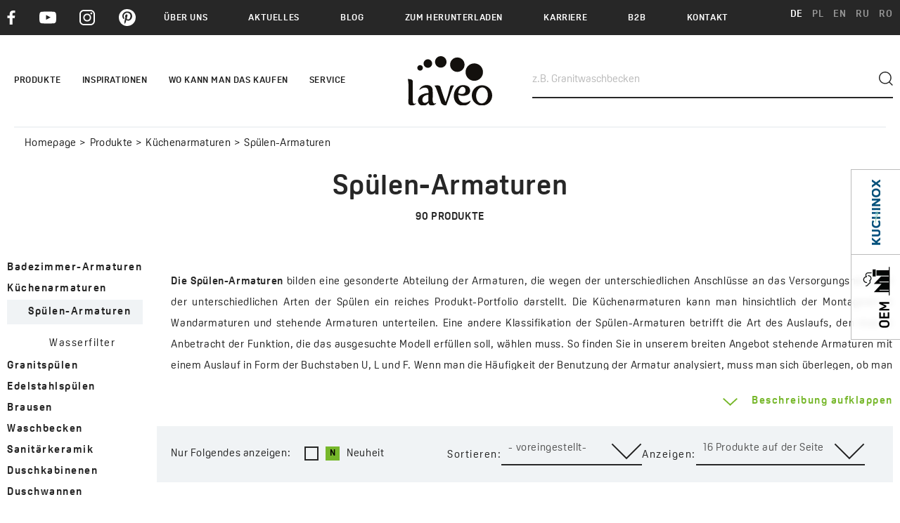

--- FILE ---
content_type: text/html; charset=UTF-8
request_url: https://laveo.pl/de/produkte/kuchenarmaturen-1/spulen-armaturen/
body_size: 15829
content:
<!DOCTYPE html>
<html lang="de" >

<head>
    <meta charset="utf-8">
    <meta http-equiv="X-UA-Compatible" content="IE=edge">
    <meta name="viewport" content="width=device-width, initial-scale=1.0, user-scalable=1, minimum-scale=1, maximum-scale=1.5">
                    <meta name="robots" content="index,follow">
    
            <link rel="canonical" href="https://laveo.pl/de/produkte/kuchenarmaturen-1/spulen-armaturen/" />
    
                    <link rel="alternate" hreflang="DE" href="https://laveo.pl/de/produkte/kuchenarmaturen-1/spulen-armaturen/" />
                        <link rel="alternate" hreflang="RU" href="https://laveo.pl/ru/продукты/смесители-кухонные/смесители-для-моек/" />
                        <link rel="alternate" hreflang="RO" href="https://laveo.pl/ro/produse/baterii-de-bucatarie/baterii-pentru-chiuvete/" />
                        <link rel="alternate" hreflang="PL" href="https://laveo.pl/produkty/baterie-kuchenne/baterie-zlewozmywakowe/" />
                        <link rel="alternate" hreflang="EN" href="https://laveo.pl/en/products/kitchen-mixer-taps/sink-mixer-taps/" />
        <link rel="alternate" hreflang="x-default" href="https://laveo.pl/en/products/kitchen-mixer-taps/sink-mixer-taps/" />        
    
    
    <meta name="format-detection" content="telephone=no">
    <link rel="icon" type="image/ico" href="../../../../templates//gfx/L-Laveo.ico">
    <meta name="theme-color" content="#ffffff">


    <title>Spülen-Armaturen | Laveo</title>
    
                                <link rel="next" href="/de/produkte/kuchenarmaturen-1/spulen-armaturen/2">
            
    <!-- font -->
    <!-- Preconnect do Typekit -->
    <link rel="preconnect" href="https://use.typekit.net" crossorigin>
    <link rel="preconnect" href="https://p.typekit.net" crossorigin>

    <!-- Preload czcionek Oscine (tylko .woff2) -->
    <link rel="preload" href="https://use.typekit.net/af/b2b5ac/00000000000000003b9b403d/27/l?primer=c0fd8533040112eaee4f27d67343a08ea14c0a74fc330cb9c561312a7cdd9a59&fvd=n7&v=3" as="font" type="font/woff2" crossorigin>
    <link rel="preload" href="https://use.typekit.net/af/dde61a/00000000000000003b9b403b/27/l?primer=c0fd8533040112eaee4f27d67343a08ea14c0a74fc330cb9c561312a7cdd9a59&fvd=n4&v=3" as="font" type="font/woff2" crossorigin>
    <link rel="preload" href="https://use.typekit.net/af/b1af47/00000000000000003b9b403c/27/l?primer=c0fd8533040112eaee4f27d67343a08ea14c0a74fc330cb9c561312a7cdd9a59&fvd=i4&v=3" as="font" type="font/woff2" crossorigin>
    <link rel="preload" href="https://use.typekit.net/af/694298/00000000000000003b9b403e/27/l?primer=c0fd8533040112eaee4f27d67343a08ea14c0a74fc330cb9c561312a7cdd9a59&fvd=i7&v=3" as="font" type="font/woff2" crossorigin>

    <!-- Ładowanie głównego arkusza Typekit -->
    <link rel="stylesheet" href="https://use.typekit.net/veb3swm.css">


    <!-- Custom CSS -->
      
    <link href="../../../../templates/css/main.min.css?20251104130943" rel="stylesheet">
    <link href="../../../../templates/css/pdfmodal.css" rel="stylesheet">

            <link href="../../../../templates/css/version-de.css" rel="stylesheet">
    
    
<link href="../../../../templates/css/page-category.min.css?20251104130943" rel="stylesheet">


    
<!-- Facebook Pixel Code -->
<script>
!function(f,b,e,v,n,t,s)
{if(f.fbq)return;n=f.fbq=function(){n.callMethod?
n.callMethod.apply(n,arguments):n.queue.push(arguments)};
if(!f._fbq)f._fbq=n;n.push=n;n.loaded=!0;n.version='2.0';
n.queue=[];t=b.createElement(e);t.async=!0;
t.src=v;s=b.getElementsByTagName(e)[0];
s.parentNode.insertBefore(t,s)}(window,document,'script',
'https://connect.facebook.net/en_US/fbevents.js');
fbq('init', '333243450739160');
fbq('track', 'PageView');
</script>
<noscript>
<img height="1" width="1"
src="https://www.facebook.com/tr?id=333243450739160&ev=PageView
&noscript=1"/>
</noscript>
<!-- End Facebook Pixel Code -->
    

    
<!-- Google Tag Manager -->
<!-- Global site tag (gtag.js) - Google Analytics -->
<script async src=https://www.googletagmanager.com/gtag/js?id=UA-104225555-1></script>
<script>
  window.dataLayer = window.dataLayer || [];
  function gtag(){dataLayer.push(arguments);}
  gtag('js', new Date());
  gtag('config', 'UA-104225555-1');
</script>
<!-- End Google Tag Manager -->
    
</head>

<body>
<div id="app" data-urlwebsite="/de/">
  <div>
    
      <div class="menu-mobile-c">
  <header class="header-main-mobile" id="sticky-menu-mobile" oncontextmenu="return false" onselectstart="return false" onselect="return false" oncopy="return false">
    <div class="header-main-mobile__container">
        <div class="container">
            <button class="nav-mobile-button" id="navMobileButton">
                <span class="nav-mobile-button__span"></span>
                <span class="nav-mobile-button__span"></span>
                <span class="nav-mobile-button__span"></span>
            </button>
            <a href="/de/" class="header-main-mobile__logo">
                <img src="../../../../templates//gfx/laveo-logo.svg" alt="Logo Laveo" class="img-fluid">
            </a>
            <div class="header-main-mobile__lang">
                                                            <a href="https://laveo.pl/de/produkte/kuchenarmaturen-1/spulen-armaturen/" class="header-main__lang header-main__lang--active">DE</a>
                                            <a href="https://laveo.pl/produkty/baterie-kuchenne/baterie-zlewozmywakowe/" class="header-main__lang ">PL</a>
                                            <a href="https://laveo.pl/en/products/kitchen-mixer-taps/sink-mixer-taps/" class="header-main__lang ">EN</a>
                                            <a href="https://laveo.pl/ru/продукты/смесители-кухонные/смесители-для-моек/" class="header-main__lang ">RU</a>
                                            <a href="https://laveo.pl/ro/produse/baterii-de-bucatarie/baterii-pentru-chiuvete/" class="header-main__lang ">RO</a>
                    
                            </div>
        </div>
        <div class="container">
            <div class="header-main__search">
                <form action="../../../../de/suchergebnisse/" method="GET" class="header-main__search-form" id="searchForm" autocomplete="off">
    <label for="seachInput" style="display: none;">z.B. Granitwaschbecken</label>
    <input type="text" name="i" class="header-main__search-input" value="" placeholder="z.B. Granitwaschbecken" id="seachInput">
    <a href="#" class="search-button-cancel" aria-label="close"></a>
    <button type="submit" class="btn header-main__search-submit" aria-label="submit"></button>
    <div class="header-main__search-results" id="searchResults">
    </div>
</form>
            </div>
        </div>
    </div>
</header>


<div class="menu-mobile" id="MenuMobile">
    <nav class="nav-mobile">
        <ul class="nav-mobile__list">
                                                    
            
<li class="nav-mobile__item" data-menu-item>
    
            <a href="javascript:void(0)" class="nav-mobile__link " data-submenu-button> Produkte </a>
        <ul class="nav-mobile__submenu" data-submenu>
            <li class="nav-mobile__submenu-item nav-mobile__submenu-item--heading">
                <a href="javascript:void(0)" data-submenu-button-back>
                    <img src="../../../../templates/gfx/swiper-arrow.svg" alt="">
                </a>
                Produkte
                            </li>
            <ul class="nav-mobile__supportUl">
                                                                
        
<li class="nav-mobile__submenu-item" data-menu-item>
    
            <a href="javascript:void(0)" class="nav-mobile__submenu-link new-element" data-submenu-button> Badezimmer-Armaturen </a>
        <ul class="nav-mobile__submenu" data-submenu>
            <li class="nav-mobile__submenu-item nav-mobile__submenu-item--heading">
                <a href="javascript:void(0)" data-submenu-button-back>
                    <img src="../../../../templates/gfx/swiper-arrow.svg" alt="">
                </a>
                Badezimmer-Armaturen
                                    <a href="../../../../../../../../de/produkte/badezimmer-armaturen/" target="_blank" class="btn  btn--primary  full-btn">Badezimmer-Armaturen</a>
                            </li>
            <ul class="nav-mobile__supportUl">
                                                                
        
<li class="nav-mobile__submenu-item" >
    
            <a  href="../../../../../../../../../../../../de/produkte/badezimmer-armaturen/waschbecken-armaturen/" target="_blank"  class="nav-mobile__submenu-link "> Waschbecken-Armaturen </a>
    </li>
                                                                                    
        
<li class="nav-mobile__submenu-item" >
    
            <a  href="../../../../../../../../../../../../de/produkte/badezimmer-armaturen/wannenarmaturen/" target="_blank"  class="nav-mobile__submenu-link "> Wannenarmaturen </a>
    </li>
                                                                                    
        
<li class="nav-mobile__submenu-item" >
    
            <a  href="../../../../../../../../../../../../de/produkte/badezimmer-armaturen/duscharmaturen/" target="_blank"  class="nav-mobile__submenu-link "> Duscharmaturen </a>
    </li>
                                                                                    
        
<li class="nav-mobile__submenu-item" >
    
            <a  href="../../../../../../../../../../../../de/produkte/badezimmer-armaturen/bidet-armaturen/" target="_blank"  class="nav-mobile__submenu-link "> Bidet-Armaturen </a>
    </li>
                                                                                    
        
<li class="nav-mobile__submenu-item" >
    
            <a  href="../../../../../../../../../../../../de/produkte/badezimmer-armaturen/unterputzarmaturen/" target="_blank"  class="nav-mobile__submenu-link "> Unterputzarmaturen </a>
    </li>
                                    
            </ul>
                        <div class="nav-mobile__legend">
                <p class="new-element">Neue Produkte</p>
            </div>
                    </ul>
    </li>
                                                                                    
        
<li class="nav-mobile__submenu-item" data-menu-item>
    
            <a href="javascript:void(0)" class="nav-mobile__submenu-link " data-submenu-button> Küchenarmaturen </a>
        <ul class="nav-mobile__submenu" data-submenu>
            <li class="nav-mobile__submenu-item nav-mobile__submenu-item--heading">
                <a href="javascript:void(0)" data-submenu-button-back>
                    <img src="../../../../templates/gfx/swiper-arrow.svg" alt="">
                </a>
                Küchenarmaturen
                                    <a href="../../../../../../../../de/produkte/kuchenarmaturen-1/" target="_blank" class="btn  btn--primary  full-btn">Küchenarmaturen</a>
                            </li>
            <ul class="nav-mobile__supportUl">
                                                                
        
<li class="nav-mobile__submenu-item" data-menu-item>
    
            <a href="javascript:void(0)" class="nav-mobile__submenu-link " data-submenu-button> Spülen-Armaturen </a>
        <ul class="nav-mobile__submenu" data-submenu>
            <li class="nav-mobile__submenu-item nav-mobile__submenu-item--heading">
                <a href="javascript:void(0)" data-submenu-button-back>
                    <img src="../../../../templates/gfx/swiper-arrow.svg" alt="">
                </a>
                Spülen-Armaturen
                                    <a href="../../../../../../../../../../../../de/produkte/kuchenarmaturen-1/spulen-armaturen/" target="_blank" class="btn  btn--primary  full-btn">Spülen-Armaturen</a>
                            </li>
            <ul class="nav-mobile__supportUl">
                                                                
        
<li class="nav-mobile__submenu-item" >
    
            <a  href="../../../../../../../../../../../../../../../../de/produkte/kuchenarmaturen-1/spulen-armaturen/wasserfilter/" target="_blank"  class="nav-mobile__submenu-link "> Wasserfilter </a>
    </li>
                                    
            </ul>
                        <div class="nav-mobile__legend">
                <p class="new-element">Neue Produkte</p>
            </div>
                    </ul>
    </li>
                                    
            </ul>
                        <div class="nav-mobile__legend">
                <p class="new-element">Neue Produkte</p>
            </div>
                    </ul>
    </li>
                                                                                    
        
<li class="nav-mobile__submenu-item" data-menu-item>
    
            <a href="javascript:void(0)" class="nav-mobile__submenu-link new-element" data-submenu-button> Granitspülen </a>
        <ul class="nav-mobile__submenu" data-submenu>
            <li class="nav-mobile__submenu-item nav-mobile__submenu-item--heading">
                <a href="javascript:void(0)" data-submenu-button-back>
                    <img src="../../../../templates/gfx/swiper-arrow.svg" alt="">
                </a>
                Granitspülen
                                    <a href="../../../../../../../../de/produkte/granitspulen-1/" target="_blank" class="btn  btn--primary  full-btn">Granitspülen</a>
                            </li>
            <ul class="nav-mobile__supportUl">
                                                                
        
<li class="nav-mobile__submenu-item" >
    
            <a  href="../../../../../../../../../../../../de/produkte/granitspulen-1/1-kammer-modelle/" target="_blank"  class="nav-mobile__submenu-link "> 1-Kammer-Modelle </a>
    </li>
                                                                                    
        
<li class="nav-mobile__submenu-item" >
    
            <a  href="../../../../../../../../../../../../de/produkte/granitspulen-1/1-5-kammer-modelle/" target="_blank"  class="nav-mobile__submenu-link "> 1,5-Kammer-Modelle </a>
    </li>
                                                                                    
        
<li class="nav-mobile__submenu-item" >
    
            <a  href="../../../../../../../../../../../../de/produkte/granitspulen-1/2-kammer-modelle-1/" target="_blank"  class="nav-mobile__submenu-link "> 2-Kammer-Modelle </a>
    </li>
                                    
            </ul>
                        <div class="nav-mobile__legend">
                <p class="new-element">Neue Produkte</p>
            </div>
                    </ul>
    </li>
                                                                                    
        
<li class="nav-mobile__submenu-item" data-menu-item>
    
            <a href="javascript:void(0)" class="nav-mobile__submenu-link " data-submenu-button> Edelstahlspülen </a>
        <ul class="nav-mobile__submenu" data-submenu>
            <li class="nav-mobile__submenu-item nav-mobile__submenu-item--heading">
                <a href="javascript:void(0)" data-submenu-button-back>
                    <img src="../../../../templates/gfx/swiper-arrow.svg" alt="">
                </a>
                Edelstahlspülen
                                    <a href="../../../../../../../../de/produkte/edelstahlspulen/" target="_blank" class="btn  btn--primary  full-btn">Edelstahlspülen</a>
                            </li>
            <ul class="nav-mobile__supportUl">
                                                                
        
<li class="nav-mobile__submenu-item" >
    
            <a  href="../../../../../../../../../../../../de/produkte/edelstahlspulen/1-kammer-modelle-2/" target="_blank"  class="nav-mobile__submenu-link "> 1-Kammer-Modelle </a>
    </li>
                                                                                    
        
<li class="nav-mobile__submenu-item" >
    
            <a  href="../../../../../../../../../../../../de/produkte/edelstahlspulen/2-kammer-modelle/" target="_blank"  class="nav-mobile__submenu-link "> 2-Kammer-Modelle </a>
    </li>
                                    
            </ul>
                        <div class="nav-mobile__legend">
                <p class="new-element">Neue Produkte</p>
            </div>
                    </ul>
    </li>
                                                                                    
        
<li class="nav-mobile__submenu-item" data-menu-item>
    
            <a href="javascript:void(0)" class="nav-mobile__submenu-link " data-submenu-button> Brausen </a>
        <ul class="nav-mobile__submenu" data-submenu>
            <li class="nav-mobile__submenu-item nav-mobile__submenu-item--heading">
                <a href="javascript:void(0)" data-submenu-button-back>
                    <img src="../../../../templates/gfx/swiper-arrow.svg" alt="">
                </a>
                Brausen
                                    <a href="../../../../../../../../de/produkte/brausen-1/" target="_blank" class="btn  btn--primary  full-btn">Brausen</a>
                            </li>
            <ul class="nav-mobile__supportUl">
                                                                
        
<li class="nav-mobile__submenu-item" >
    
            <a  href="../../../../../../../../../../../../de/produkte/brausen-1/kopfbrausen-2/" target="_blank"  class="nav-mobile__submenu-link "> Kopfbrausen </a>
    </li>
                                                                                    
        
<li class="nav-mobile__submenu-item" >
    
            <a  href="../../../../../../../../../../../../de/produkte/brausen-1/handbrausen/" target="_blank"  class="nav-mobile__submenu-link "> Handbrausen </a>
    </li>
                                                                                    
        
<li class="nav-mobile__submenu-item" >
    
            <a  href="../../../../../../../../../../../../de/produkte/brausen-1/duschsets/" target="_blank"  class="nav-mobile__submenu-link "> Duschsets </a>
    </li>
                                                                                    
        
<li class="nav-mobile__submenu-item" >
    
            <a  href="../../../../../../../../../../../../de/produkte/brausen-1/duschsaulen/" target="_blank"  class="nav-mobile__submenu-link "> Duschsäulen </a>
    </li>
                                                                                    
        
<li class="nav-mobile__submenu-item" data-menu-item>
    
            <a href="javascript:void(0)" class="nav-mobile__submenu-link " data-submenu-button> Unterputzsysteme </a>
        <ul class="nav-mobile__submenu" data-submenu>
            <li class="nav-mobile__submenu-item nav-mobile__submenu-item--heading">
                <a href="javascript:void(0)" data-submenu-button-back>
                    <img src="../../../../templates/gfx/swiper-arrow.svg" alt="">
                </a>
                Unterputzsysteme
                                    <a href="../../../../../../../../../../../../de/produkte/brausen-1/unterputzsysteme/" target="_blank" class="btn  btn--primary  full-btn">Unterputzsysteme</a>
                            </li>
            <ul class="nav-mobile__supportUl">
                                                                
        
<li class="nav-mobile__submenu-item" >
    
            <a  href="../../../../../../../../../../../../../../../../de/produkte/brausen-1/unterputzsysteme/unterputzarmaturen-1/" target="_blank"  class="nav-mobile__submenu-link "> Unterputzarmaturen </a>
    </li>
                                                                                    
        
<li class="nav-mobile__submenu-item" >
    
            <a  href="../../../../../../../../../../../../../../../../de/produkte/brausen-1/unterputzsysteme/duschsets-mit-unterputzarmatur/" target="_blank"  class="nav-mobile__submenu-link "> Duschsets mit Unterputzarmatur </a>
    </li>
                                                                                    
        
<li class="nav-mobile__submenu-item" >
    
            <a  href="../../../../../../../../../../../../../../../../de/produkte/brausen-1/unterputzsysteme/wandanschlussbogen/" target="_blank"  class="nav-mobile__submenu-link "> Wandanschlussbögen </a>
    </li>
                                                                                    
        
<li class="nav-mobile__submenu-item" >
    
            <a  href="../../../../../../../../../../../../../../../../de/produkte/brausen-1/unterputzsysteme/auslaufe/" target="_blank"  class="nav-mobile__submenu-link "> Ausläufe </a>
    </li>
                                    
            </ul>
                        <div class="nav-mobile__legend">
                <p class="new-element">Neue Produkte</p>
            </div>
                    </ul>
    </li>
                                                                                    
        
<li class="nav-mobile__submenu-item" >
    
            <a  href="../../../../../../../../../../../../de/produkte/brausen-1/duschschlauche/" target="_blank"  class="nav-mobile__submenu-link "> Duschschläuche </a>
    </li>
                                    
            </ul>
                        <div class="nav-mobile__legend">
                <p class="new-element">Neue Produkte</p>
            </div>
                    </ul>
    </li>
                                                                                    
        
<li class="nav-mobile__submenu-item" data-menu-item>
    
            <a href="javascript:void(0)" class="nav-mobile__submenu-link " data-submenu-button> Waschbecken </a>
        <ul class="nav-mobile__submenu" data-submenu>
            <li class="nav-mobile__submenu-item nav-mobile__submenu-item--heading">
                <a href="javascript:void(0)" data-submenu-button-back>
                    <img src="../../../../templates/gfx/swiper-arrow.svg" alt="">
                </a>
                Waschbecken
                                    <a href="../../../../../../../../de/produkte/waschbecken-1/" target="_blank" class="btn  btn--primary  full-btn">Waschbecken</a>
                            </li>
            <ul class="nav-mobile__supportUl">
                                                                
        
<li class="nav-mobile__submenu-item" >
    
            <a  href="../../../../../../../../../../../../de/produkte/waschbecken-1/keramik-waschbecken/" target="_blank"  class="nav-mobile__submenu-link new-element"> Keramik-Waschbecken </a>
    </li>
                                                                                    
        
<li class="nav-mobile__submenu-item" >
    
            <a  href="../../../../../../../../../../../../de/produkte/waschbecken-1/granitwaschbecken/" target="_blank"  class="nav-mobile__submenu-link "> Granitwaschbecken </a>
    </li>
                                    
            </ul>
                        <div class="nav-mobile__legend">
                <p class="new-element">Neue Produkte</p>
            </div>
                    </ul>
    </li>
                                                                                    
        
<li class="nav-mobile__submenu-item" data-menu-item>
    
            <a href="javascript:void(0)" class="nav-mobile__submenu-link " data-submenu-button> Sanitärkeramik </a>
        <ul class="nav-mobile__submenu" data-submenu>
            <li class="nav-mobile__submenu-item nav-mobile__submenu-item--heading">
                <a href="javascript:void(0)" data-submenu-button-back>
                    <img src="../../../../templates/gfx/swiper-arrow.svg" alt="">
                </a>
                Sanitärkeramik
                                    <a href="../../../../../../../../de/produkte/sanitarkeramik/" target="_blank" class="btn  btn--primary  full-btn">Sanitärkeramik</a>
                            </li>
            <ul class="nav-mobile__supportUl">
                                                                
        
<li class="nav-mobile__submenu-item" >
    
            <a  href="../../../../../../../../../../../../de/produkte/sanitarkeramik/schallschutzmatte-fur-wandhangendes-wc-beckenbidet-1/" target="_blank"  class="nav-mobile__submenu-link "> Schallschutzmatte für wandhängendes WC-Becken/Bidet </a>
    </li>
                                                                                    
        
<li class="nav-mobile__submenu-item" data-menu-item>
    
            <a href="javascript:void(0)" class="nav-mobile__submenu-link " data-submenu-button> Toilettenschüsseln </a>
        <ul class="nav-mobile__submenu" data-submenu>
            <li class="nav-mobile__submenu-item nav-mobile__submenu-item--heading">
                <a href="javascript:void(0)" data-submenu-button-back>
                    <img src="../../../../templates/gfx/swiper-arrow.svg" alt="">
                </a>
                Toilettenschüsseln
                                    <a href="../../../../../../../../../../../../de/produkte/sanitarkeramik/toilettenschusseln/" target="_blank" class="btn  btn--primary  full-btn">Toilettenschüsseln</a>
                            </li>
            <ul class="nav-mobile__supportUl">
                                                                
        
<li class="nav-mobile__submenu-item" >
    
            <a  href="../../../../../../../../../../../../../../../../de/produkte/sanitarkeramik/toilettenschusseln/wc-sitze/" target="_blank"  class="nav-mobile__submenu-link "> WC-Sitze </a>
    </li>
                                    
            </ul>
                        <div class="nav-mobile__legend">
                <p class="new-element">Neue Produkte</p>
            </div>
                    </ul>
    </li>
                                                                                    
        
<li class="nav-mobile__submenu-item" >
    
            <a  href="../../../../../../../../../../../../de/produkte/sanitarkeramik/bidet/" target="_blank"  class="nav-mobile__submenu-link "> Bidet </a>
    </li>
                                                                                    
        
<li class="nav-mobile__submenu-item" >
    
            <a  href="../../../../../../../../../../../../de/produkte/sanitarkeramik/vorwandelement/" target="_blank"  class="nav-mobile__submenu-link "> Vorwandelement </a>
    </li>
                                                                                    
        
<li class="nav-mobile__submenu-item" >
    
            <a  href="../../../../../../../../../../../../de/produkte/sanitarkeramik/druckknopf-fur-rahmen/" target="_blank"  class="nav-mobile__submenu-link "> Druckknopf für Rahmen </a>
    </li>
                                    
            </ul>
                        <div class="nav-mobile__legend">
                <p class="new-element">Neue Produkte</p>
            </div>
                    </ul>
    </li>
                                                                                    
        
<li class="nav-mobile__submenu-item" >
    
            <a  href="../../../../../../../../de/produkte/duschkabinenen/" target="_blank"  class="nav-mobile__submenu-link new-element"> Duschkabinenen </a>
    </li>
                                                                                    
        
<li class="nav-mobile__submenu-item" >
    
            <a  href="../../../../../../../../de/produkte/duschwannen/" target="_blank"  class="nav-mobile__submenu-link new-element"> Duschwannen </a>
    </li>
                                                                                    
        
<li class="nav-mobile__submenu-item" data-menu-item>
    
            <a href="javascript:void(0)" class="nav-mobile__submenu-link " data-submenu-button> Zubehör </a>
        <ul class="nav-mobile__submenu" data-submenu>
            <li class="nav-mobile__submenu-item nav-mobile__submenu-item--heading">
                <a href="javascript:void(0)" data-submenu-button-back>
                    <img src="../../../../templates/gfx/swiper-arrow.svg" alt="">
                </a>
                Zubehör
                                    <a href="../../../../../../../../de/produkte/zubehor/" target="_blank" class="btn  btn--primary  full-btn">Zubehör</a>
                            </li>
            <ul class="nav-mobile__supportUl">
                                                                
        
<li class="nav-mobile__submenu-item" data-menu-item>
    
            <a href="javascript:void(0)" class="nav-mobile__submenu-link " data-submenu-button> Badezimmer-Zubehör </a>
        <ul class="nav-mobile__submenu" data-submenu>
            <li class="nav-mobile__submenu-item nav-mobile__submenu-item--heading">
                <a href="javascript:void(0)" data-submenu-button-back>
                    <img src="../../../../templates/gfx/swiper-arrow.svg" alt="">
                </a>
                Badezimmer-Zubehör
                                    <a href="../../../../../../../../../../../../de/produkte/zubehor/badezimmer-zubehor/" target="_blank" class="btn  btn--primary  full-btn">Badezimmer-Zubehör</a>
                            </li>
            <ul class="nav-mobile__supportUl">
                                                                
        
<li class="nav-mobile__submenu-item" >
    
            <a  href="../../../../../../../../../../../../../../../../de/produkte/zubehor/badezimmer-zubehor/kopfbrausen-3/" target="_blank"  class="nav-mobile__submenu-link "> Kopfbrausen </a>
    </li>
                                                                                    
        
<li class="nav-mobile__submenu-item" >
    
            <a  href="../../../../../../../../../../../../../../../../de/produkte/zubehor/badezimmer-zubehor/zubehor-fur-linienabflusse-2/" target="_blank"  class="nav-mobile__submenu-link "> Zubehör für Linienabflüsse </a>
    </li>
                                                                                    
        
<li class="nav-mobile__submenu-item" >
    
            <a  href="../../../../../../../../../../../../../../../../de/produkte/zubehor/badezimmer-zubehor/toilettenbursten/" target="_blank"  class="nav-mobile__submenu-link "> Toilettenbürsten </a>
    </li>
                                                                                    
        
<li class="nav-mobile__submenu-item" >
    
            <a  href="../../../../../../../../../../../../../../../../de/produkte/zubehor/badezimmer-zubehor/kleiderbugel/" target="_blank"  class="nav-mobile__submenu-link "> Kleiderbügel </a>
    </li>
                                                                                    
        
<li class="nav-mobile__submenu-item" >
    
            <a  href="../../../../../../../../../../../../../../../../de/produkte/zubehor/badezimmer-zubehor/duschschlauche-1/" target="_blank"  class="nav-mobile__submenu-link "> Duschschläuche </a>
    </li>
                                                                                    
        
<li class="nav-mobile__submenu-item" >
    
            <a  href="../../../../../../../../../../../../../../../../de/produkte/zubehor/badezimmer-zubehor/strahlregler/" target="_blank"  class="nav-mobile__submenu-link "> Strahlregler </a>
    </li>
                                                                                    
        
<li class="nav-mobile__submenu-item" >
    
            <a  href="../../../../../../../../../../../../../../../../de/produkte/zubehor/badezimmer-zubehor/halter-/" target="_blank"  class="nav-mobile__submenu-link "> Halter  </a>
    </li>
                                                                                    
        
<li class="nav-mobile__submenu-item" >
    
            <a  href="../../../../../../../../../../../../../../../../de/produkte/zubehor/badezimmer-zubehor/siphons-3/" target="_blank"  class="nav-mobile__submenu-link "> Siphons </a>
    </li>
                                                                                    
        
<li class="nav-mobile__submenu-item" >
    
            <a  href="../../../../../../../../../../../../../../../../de/produkte/zubehor/badezimmer-zubehor/stopsel/" target="_blank"  class="nav-mobile__submenu-link "> Stöpsel </a>
    </li>
                                                                                    
        
<li class="nav-mobile__submenu-item" >
    
            <a  href="../../../../../../../../../../../../../../../../de/produkte/zubehor/badezimmer-zubehor/praparate-1/" target="_blank"  class="nav-mobile__submenu-link "> Präparate </a>
    </li>
                                    
            </ul>
                        <div class="nav-mobile__legend">
                <p class="new-element">Neue Produkte</p>
            </div>
                    </ul>
    </li>
                                                                                    
        
<li class="nav-mobile__submenu-item" data-menu-item>
    
            <a href="javascript:void(0)" class="nav-mobile__submenu-link new-element" data-submenu-button> Küchenzubehör </a>
        <ul class="nav-mobile__submenu" data-submenu>
            <li class="nav-mobile__submenu-item nav-mobile__submenu-item--heading">
                <a href="javascript:void(0)" data-submenu-button-back>
                    <img src="../../../../templates/gfx/swiper-arrow.svg" alt="">
                </a>
                Küchenzubehör
                                    <a href="../../../../../../../../../../../../de/produkte/zubehor/kuchenzubehor/" target="_blank" class="btn  btn--primary  full-btn">Küchenzubehör</a>
                            </li>
            <ul class="nav-mobile__supportUl">
                                                                
        
<li class="nav-mobile__submenu-item" >
    
            <a  href="../../../../../../../../../../../../../../../../de/produkte/zubehor/kuchenzubehor/siebe/" target="_blank"  class="nav-mobile__submenu-link new-element"> Siebe </a>
    </li>
                                                                                    
        
<li class="nav-mobile__submenu-item" >
    
            <a  href="../../../../../../../../../../../../../../../../de/produkte/zubehor/kuchenzubehor/siphons-2/" target="_blank"  class="nav-mobile__submenu-link new-element"> Siphons </a>
    </li>
                                                                                    
        
<li class="nav-mobile__submenu-item" >
    
            <a  href="../../../../../../../../../../../../../../../../de/produkte/zubehor/kuchenzubehor/spender/" target="_blank"  class="nav-mobile__submenu-link "> Spender </a>
    </li>
                                                                                    
        
<li class="nav-mobile__submenu-item" >
    
            <a  href="../../../../../../../../../../../../../../../../de/produkte/zubehor/kuchenzubehor/praparate/" target="_blank"  class="nav-mobile__submenu-link "> Präparate </a>
    </li>
                                    
            </ul>
                        <div class="nav-mobile__legend">
                <p class="new-element">Neue Produkte</p>
            </div>
                    </ul>
    </li>
                                    
            </ul>
                        <div class="nav-mobile__legend">
                <p class="new-element">Neue Produkte</p>
            </div>
                    </ul>
    </li>
                                                                                    
        
<li class="nav-mobile__submenu-item" data-menu-item>
    
            <a href="javascript:void(0)" class="nav-mobile__submenu-link new-element" data-submenu-button> Linienentwässerungen </a>
        <ul class="nav-mobile__submenu" data-submenu>
            <li class="nav-mobile__submenu-item nav-mobile__submenu-item--heading">
                <a href="javascript:void(0)" data-submenu-button-back>
                    <img src="../../../../templates/gfx/swiper-arrow.svg" alt="">
                </a>
                Linienentwässerungen
                                    <a href="../../../../../../../../de/produkte/linienentwasserungen-1/" target="_blank" class="btn  btn--primary  full-btn">Linienentwässerungen</a>
                            </li>
            <ul class="nav-mobile__supportUl">
                                                                
        
<li class="nav-mobile__submenu-item" >
    
            <a  href="../../../../../../../../../../../../de/produkte/linienentwasserungen-1/bodenablaufe/" target="_blank"  class="nav-mobile__submenu-link new-element"> Bodenabläufe </a>
    </li>
                                                                                    
        
<li class="nav-mobile__submenu-item" >
    
            <a  href="../../../../../../../../../../../../de/produkte/linienentwasserungen-1/wandabflusse/" target="_blank"  class="nav-mobile__submenu-link "> Wandabflüsse </a>
    </li>
                                                                                    
        
<li class="nav-mobile__submenu-item" >
    
            <a  href="../../../../../../../../../../../../de/produkte/linienentwasserungen-1/zubehor-fur-linienabflusse-1/" target="_blank"  class="nav-mobile__submenu-link "> Zubehör für Linienabflüsse </a>
    </li>
                                    
            </ul>
                        <div class="nav-mobile__legend">
                <p class="new-element">Neue Produkte</p>
            </div>
                    </ul>
    </li>
                                                                                    
        
<li class="nav-mobile__submenu-item" >
    
            <a  href="../../../../../../../../de/produkte/ersatzteile/" target="_blank"  class="nav-mobile__submenu-link new-element"> Ersatzteile </a>
    </li>
                                    
            </ul>
                        <div class="nav-mobile__legend">
                <p class="new-element">Neue Produkte</p>
            </div>
                    </ul>
    </li>
                                                                
<li class="nav-mobile__item" >
                
            <a  href="../../../../de/inspirationen/"   class="nav-mobile__link "> Inspirationen </a>
    </li>
                                                                
<li class="nav-mobile__item" >
                
            <a  href="../../../../de/wo-kann-man-das-kaufen/"   class="nav-mobile__link "> Wo kann man das kaufen </a>
    </li>
                                                                
<li class="nav-mobile__item" data-menu-item>
                
            <a href="javascript:void(0)" class="nav-mobile__link " data-submenu-button> Service </a>
        <ul class="nav-mobile__submenu" data-submenu>
            <li class="nav-mobile__submenu-item nav-mobile__submenu-item--heading">
                <a href="javascript:void(0)" data-submenu-button-back>
                    <img src="../../../../templates/gfx/swiper-arrow.svg" alt="">
                </a>
                Service
                                    <a href="../../../../de/service-de/"  class="btn  btn--primary  full-btn">Service</a>
                            </li>
            <ul class="nav-mobile__supportUl">
                                                            
<li class="nav-mobile__submenu-item" >
    
            <a  href="https://reklamacja.laveo.pl/"   class="nav-mobile__submenu-link "> Reklamationsformular </a>
    </li>
                                                                                
<li class="nav-mobile__submenu-item" >
                
            <a  href="../../../../de/service-nach-dem-garantiezeitraum/"   class="nav-mobile__submenu-link "> Service nach dem Garantiezeitraum </a>
    </li>
                                                                                
<li class="nav-mobile__submenu-item" >
                
            <a  href="../../../../de/die-am-haufigsten-gestellten-fragen/"   class="nav-mobile__submenu-link "> FAQ </a>
    </li>
                                                                                
<li class="nav-mobile__submenu-item" >
    
            <a  href="https://laveo.pl/de/produkte/ersatzteile"   class="nav-mobile__submenu-link "> Ersatzteile </a>
    </li>
                                    
            </ul>
                    </ul>
    </li>
                            

                                                
<li class="nav-mobile__item" >
                
            <a  href="../../../../de/uber-die-marke-laveo/"   class="nav-mobile__link "> Über uns </a>
    </li>
                                                                
<li class="nav-mobile__item" >
                
            <a  href="../../../../de/aktuelles/"   class="nav-mobile__link "> Aktuelles </a>
    </li>
                                                                
<li class="nav-mobile__item" >
                
            <a  href="../../../../de/blog-de/"   class="nav-mobile__link "> Blog </a>
    </li>
                                                                
<li class="nav-mobile__item" >
                
            <a  href="../../../../de/dateien-zum-herunterladen/"   class="nav-mobile__link "> Zum Herunterladen </a>
    </li>
                                                                
<li class="nav-mobile__item" >
                
            <a  href="../../../../de/karriere/"   class="nav-mobile__link "> Karriere </a>
    </li>
                                                                
<li class="nav-mobile__item" >
                
            <a  href="../../../../de/b2b/"   class="nav-mobile__link "> B2B </a>
    </li>
                                                                
<li class="nav-mobile__item" >
                
            <a  href="../../../../de/kontakt-de/"   class="nav-mobile__link "> Kontakt </a>
    </li>
                            
        </ul>
        <div class="menu-image-link" v-lazy-container="{ selector: 'img' }">
    <a href=" ../../../../de/produktserien/ "  rel="nofollow" target="_self">
                
            <img data-src="../../../../cache/laveo-banery/zdjecie-do-menu-003.png_alpha-0_cr_509x480_im.webp" alt="" class="menu-image-link__image">
                <div class="text">
            <h4 class="menu-image-link__heading">Produktserien</h4>

            <div class="lead">
                
            </div>
                            <span class="btn btn--default btn--white">Nach Serie suchen</span>
                    </div>
    </a>
</div>

    </nav>
</div>
</div>
<div class="menu-desktop-c">
  <header class="header-main" oncontextmenu="return false" onselectstart="return false" onselect="return false"
    oncopy="return false">
    <div class="header-main__top">
        <div class="container">
            <div class="row">
                <div class="col-lg-2 offset-lg-1">
                                        <a href="https://www.facebook.com/laveopolska/" target='_blank' class="header-main__social-link">
                        <img src="../../../../templates/gfx/facebook-icon.svg" alt="Laveo - Facebook">
                    </a>
                                                            <a href="https://www.youtube.com/channel/UC0s5czT80Q0jATrabuwe6Tw?view_as=subscriber" target='_blank' class="header-main__social-link">
                        <img src="../../../../templates/gfx/youtube-icon.svg" alt="Laveo - Youtube">
                    </a>
                                                            <a href="https://www.instagram.com/laveo.pl/" target='_blank' class="header-main__social-link">
                        <img src="../../../../templates/gfx/instagram-icon.svg" alt="Laveo - Instagram">
                    </a>
                                                            <a href="https://pl.pinterest.com/LaveoPolska/" target='_blank' class="header-main__social-link">
                        <img src="../../../../templates/gfx/pinterest-icon.svg" alt="Laveo - Pinterest">
                    </a>
                                    </div>
                <div class="col-lg-6">
                                        <ul class="header-main__menu header-main__menu--top text-center">
                                                                                                                        <li class="header-main__menu-item">
                            <a  href="../../../../de/uber-die-marke-laveo/"                                  class="header-main__menu-link ">Über uns</a>

                                                    </li>
                                                                                                                        <li class="header-main__menu-item">
                            <a  href="../../../../de/aktuelles/"                                  class="header-main__menu-link ">Aktuelles</a>

                                                    </li>
                                                                                                                        <li class="header-main__menu-item">
                            <a  href="../../../../de/blog-de/"                                  class="header-main__menu-link ">Blog</a>

                                                    </li>
                                                                                                                        <li class="header-main__menu-item">
                            <a  href="../../../../de/dateien-zum-herunterladen/"                                  class="header-main__menu-link ">Zum Herunterladen</a>

                                                    </li>
                                                                                                                        <li class="header-main__menu-item">
                            <a  href="../../../../de/karriere/"                                  class="header-main__menu-link ">Karriere</a>

                                                    </li>
                                                                                                                        <li class="header-main__menu-item">
                            <a  href="../../../../de/b2b/"                                  class="header-main__menu-link ">B2B</a>

                                                    </li>
                                                                                                                        <li class="header-main__menu-item">
                            <a  href="../../../../de/kontakt-de/"                                  class="header-main__menu-link ">Kontakt</a>

                                                    </li>
                        
                    </ul>
                                    </div>
                <div class="col-lg-2">
                                        <div class="text-right">
                                                <a href="https://laveo.pl/de/produkte/kuchenarmaturen-1/spulen-armaturen/"
                            class="header-main__lang header-main__lang--active">DE</a>
                                                <a href="https://laveo.pl/produkty/baterie-kuchenne/baterie-zlewozmywakowe/"
                            class="header-main__lang ">PL</a>
                                                <a href="https://laveo.pl/en/products/kitchen-mixer-taps/sink-mixer-taps/"
                            class="header-main__lang ">EN</a>
                                                <a href="https://laveo.pl/ru/продукты/смесители-кухонные/смесители-для-моек/"
                            class="header-main__lang ">RU</a>
                                                <a href="https://laveo.pl/ro/produse/baterii-de-bucatarie/baterii-pentru-chiuvete/"
                            class="header-main__lang ">RO</a>
                        
                    </div>
                                    </div>
            </div>
        </div>
    </div>
    <div class="header-main__bottom" id="sticky-menu">
        <div class="container">
            <div class="row">
                <div class="col-lg-4 offset-lg-1 header-main__menu">
                                        <div>
                        <ul class="header-main__menu-list">
                                                                                                                <li class="header-main__menu-item">
                                <a id="ProductButtonDesktop"                                      class="header-main__menu-link ">Produkte</a>

                                                            </li>
                                                                                                                                            <li class="header-main__menu-item">
                                <a                                      href="../../../../de/inspirationen/"                                      class="header-main__menu-link ">Inspirationen</a>

                                                            </li>
                                                                                                                                            <li class="header-main__menu-item">
                                <a                                      href="../../../../de/wo-kann-man-das-kaufen/"                                      class="header-main__menu-link ">Wo kann man das kaufen</a>

                                                            </li>
                                                                                                                                            <li class="header-main__menu-item">
                                <a                                      href="../../../../de/service-de/"                                      class="header-main__menu-link header-main__menu-link--subheading">Service</a>

                                                                <ul class="subheading-menu subheading-menu-sticky">
                                                                                                            <li class="subheading-menu-item">
                                        <a  href="https://reklamacja.laveo.pl/"                                              class="subheading-menu-link">Reklamationsformular</a>
                                    </li>
                                                                                                                                                                                    <li class="subheading-menu-item">
                                        <a  href="../../../../de/service-nach-dem-garantiezeitraum/"                                              class="subheading-menu-link">Service nach dem Garantiezeitraum</a>
                                    </li>
                                                                                                                                                                                    <li class="subheading-menu-item">
                                        <a  href="../../../../de/die-am-haufigsten-gestellten-fragen/"                                              class="subheading-menu-link">FAQ</a>
                                    </li>
                                                                                                            <li class="subheading-menu-item">
                                        <a  href="https://laveo.pl/de/produkte/ersatzteile"                                              class="subheading-menu-link">Ersatzteile</a>
                                    </li>
                                    
                                </ul>
                                                            </li>
                            
                                                    </ul>
                    </div>
                                    </div>
                <div class="col-lg-2">
                    <a href="/de/" class="header-main__logo">
                        <img src="../../../../templates//gfx/laveo-logo.svg" alt="Logo Laveo" class="img-fluid">
                    </a>
                </div>
                <div class="col-lg-4 header-main__search">
                    <div class="support-menu-sticky">
                        <ul class="header-main__menu-list">
                                                                                                                                                                        <li class="header-main__menu-item">
                                <a  href="../../../../de/uber-die-marke-laveo/"                                      class="header-main__menu-link ">Über uns</a>

                                                            </li>
                                                                                                                                            <li class="header-main__menu-item">
                                <a  href="../../../../de/aktuelles/"                                      class="header-main__menu-link ">Aktuelles</a>

                                                            </li>
                                                                                                                                            <li class="header-main__menu-item">
                                <a  href="../../../../de/blog-de/"                                      class="header-main__menu-link ">Blog</a>

                                                            </li>
                                                                                                                                            <li class="header-main__menu-item">
                                <a  href="../../../../de/dateien-zum-herunterladen/"                                      class="header-main__menu-link ">Zum Herunterladen</a>

                                                            </li>
                                                                                                                                            <li class="header-main__menu-item">
                                <a  href="../../../../de/karriere/"                                      class="header-main__menu-link ">Karriere</a>

                                                            </li>
                                                                                                                                            <li class="header-main__menu-item">
                                <a  href="../../../../de/b2b/"                                      class="header-main__menu-link ">B2B</a>

                                                            </li>
                                                                                                                                            <li class="header-main__menu-item">
                                <a  href="../../../../de/kontakt-de/"                                      class="header-main__menu-link ">Kontakt</a>

                                                            </li>
                            
                                                        <li class="header-main__menu-item">
                                <a href="javascript:void(0)" class="support-menu-sticky__link"
                                    id="buttonStickySearch"><img src="../../../../templates/gfx/search-icon.svg"
                                        alt=""></a>
                            </li>
                        </ul>
                    </div>
                    <form action="../../../../de/suchergebnisse/" method="GET" class="header-main__search-form" id="searchForm" autocomplete="off">
    <label for="seachInput" style="display: none;">z.B. Granitwaschbecken</label>
    <input type="text" name="i" class="header-main__search-input" value="" placeholder="z.B. Granitwaschbecken" id="seachInput">
    <a href="#" class="search-button-cancel" aria-label="close"></a>
    <button type="submit" class="btn header-main__search-submit" aria-label="submit"></button>
    <div class="header-main__search-results" id="searchResults">
    </div>
</form>
                </div>
            </div>
        </div>
    </div>
</header>


<div class="menu-products" id="MenuProducts">
    <div class="container">
        <div class="menu-products__container">
            <div class="row">
                <div class="col-lg-10 offset-lg-1 p-0">
                    <nav class="nav-products">
                        <div class="row">
                            <div class="col-lg-8">
                                <div class="products-nav" id="products-nav">
                                    <div class="products-nav__navbar">
                                                                                                                        <a href="../../../../../../../../de/produkte/badezimmer-armaturen/"
                                            class="products-nav__link  sub "
                                            data-link-product="11680">Badezimmer-Armaturen</a>
                                                                                <a href="../../../../../../../../de/produkte/kuchenarmaturen-1/"
                                            class="products-nav__link  sub "
                                            data-link-product="11679">Küchenarmaturen</a>
                                        
                                                                                                                        <a href="../../../../../../../../de/produkte/granitspulen-1/"
                                            class="products-nav__link  sub "
                                            data-link-product="11739">Granitspülen</a>
                                                                                <a href="../../../../../../../../de/produkte/edelstahlspulen/"
                                            class="products-nav__link  sub "
                                            data-link-product="11740">Edelstahlspülen</a>
                                                                                <a href="../../../../../../../../de/produkte/brausen-1/"
                                            class="products-nav__link  sub "
                                            data-link-product="11706">Brausen</a>
                                        
                                                                                                                        <a href="../../../../../../../../de/produkte/waschbecken-1/"
                                            class="products-nav__link  sub "
                                            data-link-product="11724">Waschbecken</a>
                                                                                <a href="../../../../../../../../de/produkte/sanitarkeramik/"
                                            class="products-nav__link  sub "
                                            data-link-product="11690">Sanitärkeramik</a>
                                        
                                                                                                                        <a href="../../../../../../../../de/produkte/duschkabinenen/"
                                            class="products-nav__link "
                                            data-link-product="34453">Duschkabinenen</a>
                                                                                <a href="../../../../../../../../de/produkte/duschwannen/"
                                            class="products-nav__link "
                                            data-link-product="34543">Duschwannen</a>
                                                                                <a href="../../../../../../../../de/produkte/zubehor/"
                                            class="products-nav__link  sub "
                                            data-link-product="11673">Zubehör</a>
                                                                                <a href="../../../../../../../../de/produkte/linienentwasserungen-1/"
                                            class="products-nav__link  sub "
                                            data-link-product="11709">Linienentwässerungen</a>
                                                                                <a href="../../../../../../../../de/produkte/ersatzteile/"
                                            class="products-nav__link "
                                            data-link-product="11691">Ersatzteile</a>
                                        
                                        
                                    </div>
                                    <div class="products-nav__content" data-content>
                                                                                     
                                                <div class="products-nav__content-item" data-content-product="11680">
                                                    <ul class="nav-products__list">
                                                                                                                                                                        <!--  -->
<li class="nav-products__item">
    <a href="../../../../../../../../../../../../de/produkte/badezimmer-armaturen/waschbecken-armaturen/" class="nav-products__link">Waschbecken-Armaturen</a>

    </li>

                                                                                                                                                                                                                                <!--  -->
<li class="nav-products__item">
    <a href="../../../../../../../../../../../../de/produkte/badezimmer-armaturen/wannenarmaturen/" class="nav-products__link">Wannenarmaturen</a>

    </li>

                                                                                                                                                                                                                                <!--  -->
<li class="nav-products__item">
    <a href="../../../../../../../../../../../../de/produkte/badezimmer-armaturen/duscharmaturen/" class="nav-products__link">Duscharmaturen</a>

    </li>

                                                                                                                                                                                                                                <!--  -->
<li class="nav-products__item">
    <a href="../../../../../../../../../../../../de/produkte/badezimmer-armaturen/bidet-armaturen/" class="nav-products__link">Bidet-Armaturen</a>

    </li>

                                                                                                                                                                                                                                <!--  -->
<li class="nav-products__item">
    <a href="../../../../../../../../../../../../de/produkte/badezimmer-armaturen/unterputzarmaturen/" class="nav-products__link">Unterputzarmaturen</a>

    </li>

                                                                                                                
                                                    </ul>
                                                </div>
                                             
                                                <div class="products-nav__content-item" data-content-product="11679">
                                                    <ul class="nav-products__list">
                                                                                                                                                                        <!--  -->
<li class="nav-products__item">
    <a href="../../../../../../../../../../../../de/produkte/kuchenarmaturen-1/spulen-armaturen/" class="nav-products__link">Spülen-Armaturen</a>

        <ul class="nav-products__sublist">
                                    <!--  -->
<li class="nav-products__subitem">
    <a href="../../../../../../../../../../../../../../../../de/produkte/kuchenarmaturen-1/spulen-armaturen/wasserfilter/" class="nav-products__sublink">Wasserfilter</a>

    </li>

                    
    </ul>
    </li>

                                                                                                                
                                                    </ul>
                                                </div>
                                            
                                                                                     
                                                <div class="products-nav__content-item" data-content-product="11739">
                                                    <ul class="nav-products__list">
                                                                                                                                                                        <!--  -->
<li class="nav-products__item">
    <a href="../../../../../../../../../../../../de/produkte/granitspulen-1/1-kammer-modelle/" class="nav-products__link">1-Kammer-Modelle</a>

    </li>

                                                                                                                                                                                                                                <!--  -->
<li class="nav-products__item">
    <a href="../../../../../../../../../../../../de/produkte/granitspulen-1/1-5-kammer-modelle/" class="nav-products__link">1,5-Kammer-Modelle</a>

    </li>

                                                                                                                                                                                                                                <!--  -->
<li class="nav-products__item">
    <a href="../../../../../../../../../../../../de/produkte/granitspulen-1/2-kammer-modelle-1/" class="nav-products__link">2-Kammer-Modelle</a>

    </li>

                                                                                                                
                                                    </ul>
                                                </div>
                                             
                                                <div class="products-nav__content-item" data-content-product="11740">
                                                    <ul class="nav-products__list">
                                                                                                                                                                        <!--  -->
<li class="nav-products__item">
    <a href="../../../../../../../../../../../../de/produkte/edelstahlspulen/1-kammer-modelle-2/" class="nav-products__link">1-Kammer-Modelle</a>

    </li>

                                                                                                                                                                                                                                <!--  -->
<li class="nav-products__item">
    <a href="../../../../../../../../../../../../de/produkte/edelstahlspulen/2-kammer-modelle/" class="nav-products__link">2-Kammer-Modelle</a>

    </li>

                                                                                                                
                                                    </ul>
                                                </div>
                                             
                                                <div class="products-nav__content-item" data-content-product="11706">
                                                    <ul class="nav-products__list">
                                                                                                                                                                        <!--  -->
<li class="nav-products__item">
    <a href="../../../../../../../../../../../../de/produkte/brausen-1/kopfbrausen-2/" class="nav-products__link">Kopfbrausen</a>

    </li>

                                                                                                                                                                                                                                <!--  -->
<li class="nav-products__item">
    <a href="../../../../../../../../../../../../de/produkte/brausen-1/handbrausen/" class="nav-products__link">Handbrausen</a>

    </li>

                                                                                                                                                                                                                                <!--  -->
<li class="nav-products__item">
    <a href="../../../../../../../../../../../../de/produkte/brausen-1/duschsets/" class="nav-products__link">Duschsets</a>

    </li>

                                                                                                                                                                                                                                <!--  -->
<li class="nav-products__item">
    <a href="../../../../../../../../../../../../de/produkte/brausen-1/duschsaulen/" class="nav-products__link">Duschsäulen</a>

    </li>

                                                                                                                                                                                                                                <!--  -->
<li class="nav-products__item">
    <a href="../../../../../../../../../../../../de/produkte/brausen-1/unterputzsysteme/" class="nav-products__link">Unterputzsysteme</a>

        <ul class="nav-products__sublist">
                                    <!--  -->
<li class="nav-products__subitem">
    <a href="../../../../../../../../../../../../../../../../de/produkte/brausen-1/unterputzsysteme/unterputzarmaturen-1/" class="nav-products__sublink">Unterputzarmaturen</a>

    </li>

                                                <!--  -->
<li class="nav-products__subitem">
    <a href="../../../../../../../../../../../../../../../../de/produkte/brausen-1/unterputzsysteme/duschsets-mit-unterputzarmatur/" class="nav-products__sublink">Duschsets mit Unterputzarmatur</a>

    </li>

                                                <!--  -->
<li class="nav-products__subitem">
    <a href="../../../../../../../../../../../../../../../../de/produkte/brausen-1/unterputzsysteme/wandanschlussbogen/" class="nav-products__sublink">Wandanschlussbögen</a>

    </li>

                                                <!--  -->
<li class="nav-products__subitem">
    <a href="../../../../../../../../../../../../../../../../de/produkte/brausen-1/unterputzsysteme/auslaufe/" class="nav-products__sublink">Ausläufe</a>

    </li>

                    
    </ul>
    </li>

                                                                                                                                                                                                                                <!--  -->
<li class="nav-products__item">
    <a href="../../../../../../../../../../../../de/produkte/brausen-1/duschschlauche/" class="nav-products__link">Duschschläuche</a>

    </li>

                                                                                                                
                                                    </ul>
                                                </div>
                                            
                                                                                     
                                                <div class="products-nav__content-item" data-content-product="11724">
                                                    <ul class="nav-products__list">
                                                                                                                                                                        <!-- new-element -->
<li class="nav-products__item">
    <a href="../../../../../../../../../../../../de/produkte/waschbecken-1/keramik-waschbecken/" class="nav-products__link">Keramik-Waschbecken</a>

    </li>

                                                                                                                                                                                                                                <!--  -->
<li class="nav-products__item">
    <a href="../../../../../../../../../../../../de/produkte/waschbecken-1/granitwaschbecken/" class="nav-products__link">Granitwaschbecken</a>

    </li>

                                                                                                                
                                                    </ul>
                                                </div>
                                             
                                                <div class="products-nav__content-item" data-content-product="11690">
                                                    <ul class="nav-products__list">
                                                                                                                                                                        <!--  -->
<li class="nav-products__item">
    <a href="../../../../../../../../../../../../de/produkte/sanitarkeramik/schallschutzmatte-fur-wandhangendes-wc-beckenbidet-1/" class="nav-products__link">Schallschutzmatte für wandhängendes WC-Becken/Bidet</a>

    </li>

                                                                                                                                                                                                                                <!--  -->
<li class="nav-products__item">
    <a href="../../../../../../../../../../../../de/produkte/sanitarkeramik/toilettenschusseln/" class="nav-products__link">Toilettenschüsseln</a>

        <ul class="nav-products__sublist">
                                    <!--  -->
<li class="nav-products__subitem">
    <a href="../../../../../../../../../../../../../../../../de/produkte/sanitarkeramik/toilettenschusseln/wc-sitze/" class="nav-products__sublink">WC-Sitze</a>

    </li>

                    
    </ul>
    </li>

                                                                                                                                                                                                                                <!--  -->
<li class="nav-products__item">
    <a href="../../../../../../../../../../../../de/produkte/sanitarkeramik/bidet/" class="nav-products__link">Bidet</a>

    </li>

                                                                                                                                                                                                                                <!--  -->
<li class="nav-products__item">
    <a href="../../../../../../../../../../../../de/produkte/sanitarkeramik/vorwandelement/" class="nav-products__link">Vorwandelement</a>

    </li>

                                                                                                                                                                                                                                <!--  -->
<li class="nav-products__item">
    <a href="../../../../../../../../../../../../de/produkte/sanitarkeramik/druckknopf-fur-rahmen/" class="nav-products__link">Druckknopf für Rahmen</a>

    </li>

                                                                                                                
                                                    </ul>
                                                </div>
                                            
                                                                                     
                                                <div class="products-nav__content-item" data-content-product="34453">
                                                    <ul class="nav-products__list">
                                                        
                                                    </ul>
                                                </div>
                                             
                                                <div class="products-nav__content-item" data-content-product="34543">
                                                    <ul class="nav-products__list">
                                                        
                                                    </ul>
                                                </div>
                                             
                                                <div class="products-nav__content-item" data-content-product="11673">
                                                    <ul class="nav-products__list">
                                                                                                                                                                        <!--  -->
<li class="nav-products__item">
    <a href="../../../../../../../../../../../../de/produkte/zubehor/badezimmer-zubehor/" class="nav-products__link">Badezimmer-Zubehör</a>

        <ul class="nav-products__sublist">
                                    <!--  -->
<li class="nav-products__subitem">
    <a href="../../../../../../../../../../../../../../../../de/produkte/zubehor/badezimmer-zubehor/kopfbrausen-3/" class="nav-products__sublink">Kopfbrausen</a>

    </li>

                                                <!--  -->
<li class="nav-products__subitem">
    <a href="../../../../../../../../../../../../../../../../de/produkte/zubehor/badezimmer-zubehor/zubehor-fur-linienabflusse-2/" class="nav-products__sublink">Zubehör für Linienabflüsse</a>

    </li>

                                                <!--  -->
<li class="nav-products__subitem">
    <a href="../../../../../../../../../../../../../../../../de/produkte/zubehor/badezimmer-zubehor/toilettenbursten/" class="nav-products__sublink">Toilettenbürsten</a>

    </li>

                                                <!--  -->
<li class="nav-products__subitem">
    <a href="../../../../../../../../../../../../../../../../de/produkte/zubehor/badezimmer-zubehor/kleiderbugel/" class="nav-products__sublink">Kleiderbügel</a>

    </li>

                                                <!--  -->
<li class="nav-products__subitem">
    <a href="../../../../../../../../../../../../../../../../de/produkte/zubehor/badezimmer-zubehor/duschschlauche-1/" class="nav-products__sublink">Duschschläuche</a>

    </li>

                                                <!--  -->
<li class="nav-products__subitem">
    <a href="../../../../../../../../../../../../../../../../de/produkte/zubehor/badezimmer-zubehor/strahlregler/" class="nav-products__sublink">Strahlregler</a>

    </li>

                                                <!--  -->
<li class="nav-products__subitem">
    <a href="../../../../../../../../../../../../../../../../de/produkte/zubehor/badezimmer-zubehor/halter-/" class="nav-products__sublink">Halter </a>

    </li>

                                                <!--  -->
<li class="nav-products__subitem">
    <a href="../../../../../../../../../../../../../../../../de/produkte/zubehor/badezimmer-zubehor/siphons-3/" class="nav-products__sublink">Siphons</a>

    </li>

                                                <!--  -->
<li class="nav-products__subitem">
    <a href="../../../../../../../../../../../../../../../../de/produkte/zubehor/badezimmer-zubehor/stopsel/" class="nav-products__sublink">Stöpsel</a>

    </li>

                                                <!--  -->
<li class="nav-products__subitem">
    <a href="../../../../../../../../../../../../../../../../de/produkte/zubehor/badezimmer-zubehor/praparate-1/" class="nav-products__sublink">Präparate</a>

    </li>

                    
    </ul>
    </li>

                                                                                                                                                                                                                                <!-- new-element -->
<li class="nav-products__item">
    <a href="../../../../../../../../../../../../de/produkte/zubehor/kuchenzubehor/" class="nav-products__link">Küchenzubehör</a>

        <ul class="nav-products__sublist">
                                    <!-- new-element -->
<li class="nav-products__subitem">
    <a href="../../../../../../../../../../../../../../../../de/produkte/zubehor/kuchenzubehor/siebe/" class="nav-products__sublink">Siebe</a>

    </li>

                                                <!-- new-element -->
<li class="nav-products__subitem">
    <a href="../../../../../../../../../../../../../../../../de/produkte/zubehor/kuchenzubehor/siphons-2/" class="nav-products__sublink">Siphons</a>

    </li>

                                                <!--  -->
<li class="nav-products__subitem">
    <a href="../../../../../../../../../../../../../../../../de/produkte/zubehor/kuchenzubehor/spender/" class="nav-products__sublink">Spender</a>

    </li>

                                                <!--  -->
<li class="nav-products__subitem">
    <a href="../../../../../../../../../../../../../../../../de/produkte/zubehor/kuchenzubehor/praparate/" class="nav-products__sublink">Präparate</a>

    </li>

                    
    </ul>
    </li>

                                                                                                                
                                                    </ul>
                                                </div>
                                             
                                                <div class="products-nav__content-item" data-content-product="11709">
                                                    <ul class="nav-products__list">
                                                                                                                                                                        <!-- new-element -->
<li class="nav-products__item">
    <a href="../../../../../../../../../../../../de/produkte/linienentwasserungen-1/bodenablaufe/" class="nav-products__link">Bodenabläufe</a>

    </li>

                                                                                                                                                                                                                                <!--  -->
<li class="nav-products__item">
    <a href="../../../../../../../../../../../../de/produkte/linienentwasserungen-1/wandabflusse/" class="nav-products__link">Wandabflüsse</a>

    </li>

                                                                                                                                                                                                                                <!--  -->
<li class="nav-products__item">
    <a href="../../../../../../../../../../../../de/produkte/linienentwasserungen-1/zubehor-fur-linienabflusse-1/" class="nav-products__link">Zubehör für Linienabflüsse</a>

    </li>

                                                                                                                
                                                    </ul>
                                                </div>
                                             
                                                <div class="products-nav__content-item" data-content-product="11691">
                                                    <ul class="nav-products__list">
                                                        
                                                    </ul>
                                                </div>
                                            
                                        
                                    </div>
                                </div>
                            </div>
                            


                            <div class="col-lg-4">
                                <div class="menu-image-link" v-lazy-container="{ selector: 'img' }">
    <a href=" ../../../../de/produktserien/ "  rel="nofollow" target="_self">
                
            <img data-src="../../../../cache/laveo-banery/zdjecie-do-menu-003.png_alpha-0_cr_509x480_im.webp" alt="" class="menu-image-link__image">
                <div class="text">
            <h4 class="menu-image-link__heading">Produktserien</h4>

            <div class="lead">
                
            </div>
                            <span class="btn btn--default btn--white">Nach Serie suchen</span>
                    </div>
    </a>
</div>

                            </div>
                        </div>
                    </nav>
                </div>
            </div>
            
        </div>
    </div>
</div>
</div>
    

    
<div role="main" class="main page-category" id="main">

    <nav class="breadcrumbs" oncontextmenu="return false" onselectstart="return false" onselect="return false" oncopy="return false">
  <div class="container">
    <div class="d-flex breadcrumbs__content">
        <a class="breadcrumb-item" href="/de/">Homepage</a>
                                                                                                                                <a class="breadcrumb-item" href="/de/produkte/">Produkte</a>
                                                                                                                                                                                    <a class="breadcrumb-item" href="../../../../../../../../de/produkte/kuchenarmaturen-1/">Küchenarmaturen</a>
                                                                                                                                <span class="breadcrumb-item active">Spülen-Armaturen</span>
                                    
    </div>
  </div>
</nav>

    <section class="section section-category">
    <div class="container">
        <div class="row">
            <div class="col-lg-12">
                <div class="page-heading">
                    <h1>Spülen-Armaturen</h1>
                    <p><span>90</span> Produkte</p>
                </div>
            </div>
        </div>

        <form action="/de/produkte/kuchenarmaturen-1/spulen-armaturen/" method="GET" id="categoryForm">

            <div class="row">

                <div class="col-lg-2" id="filters-nav">
                    <a href="javascript:void(0)" type="submit" v-if="isMobile(1279)" id="close-filters">
    <span></span>
    <span></span>
</a>

<div class="siedbar-nav">
            <div class="siedbar-nav__item">
                            <a href="../../../../../../../../de/produkte/badezimmer-armaturen/" class="siedbar-nav__button">Badezimmer-Armaturen</a>
             

            
        </div>
            <div class="siedbar-nav__item">
                            <a href="../../../../../../../../de/produkte/kuchenarmaturen-1/" class="siedbar-nav__button">Küchenarmaturen</a>
             

                            <ul class="siedbar-nav__content active-content" >
            <li class="siedbar-nav__content-item active-item">
            <a href="../../../../../../../../../../../../de/produkte/kuchenarmaturen-1/spulen-armaturen/" class="">Spülen-Armaturen</a>
                            <ul class="siedbar-nav__content active-content" >
            <li class="siedbar-nav__content-item ">
            <a href="../../../../../../../../../../../../../../../../de/produkte/kuchenarmaturen-1/spulen-armaturen/wasserfilter/" class="">Wasserfilter</a>
                    </li>
    
</ul>

                    </li>
    
</ul>

            
        </div>
            <div class="siedbar-nav__item">
                            <a href="../../../../../../../../de/produkte/granitspulen-1/" class="siedbar-nav__button">Granitspülen</a>
             

            
        </div>
            <div class="siedbar-nav__item">
                            <a href="../../../../../../../../de/produkte/edelstahlspulen/" class="siedbar-nav__button">Edelstahlspülen</a>
             

            
        </div>
            <div class="siedbar-nav__item">
                            <a href="../../../../../../../../de/produkte/brausen-1/" class="siedbar-nav__button">Brausen</a>
             

            
        </div>
            <div class="siedbar-nav__item">
                            <a href="../../../../../../../../de/produkte/waschbecken-1/" class="siedbar-nav__button">Waschbecken</a>
             

            
        </div>
            <div class="siedbar-nav__item">
                            <a href="../../../../../../../../de/produkte/sanitarkeramik/" class="siedbar-nav__button">Sanitärkeramik</a>
             

            
        </div>
            <div class="siedbar-nav__item">
                            <a href="../../../../../../../../de/produkte/duschkabinenen/" class="siedbar-nav__button">Duschkabinenen</a>
             

            
        </div>
            <div class="siedbar-nav__item">
                            <a href="../../../../../../../../de/produkte/duschwannen/" class="siedbar-nav__button">Duschwannen</a>
             

            
        </div>
            <div class="siedbar-nav__item">
                            <a href="../../../../../../../../de/produkte/zubehor/" class="siedbar-nav__button">Zubehör</a>
             

            
        </div>
            <div class="siedbar-nav__item">
                            <a href="../../../../../../../../de/produkte/linienentwasserungen-1/" class="siedbar-nav__button">Linienentwässerungen</a>
             

            
        </div>
            <div class="siedbar-nav__item">
                            <a href="../../../../../../../../de/produkte/ersatzteile/" class="siedbar-nav__button">Ersatzteile</a>
             

            
        </div>
    

    </div>

<div class="filters-siedbar">
    
                        <div class="filter-series" data-filter-seria>
                <label for="vcb" class="">Serie </label>
                <div class="filter-group__custom-select">
                    <input type="text" name="a" id="vcb" value="" class="filter-group__custom-select-input" data-filter-input>
                    <div class="filter-group__filtr" data-filter-name>Alle anzeigen</div>
                </div>
                <div class="filter-group__options" data-filter-list>
                    <div class="filter-group__options-inner">
                        <div class="filter-group__option filter-group__option--active" data-filter-item data-atr="">Alle anzeigen</div>

                                                    <div class="filter-group__option " data-filter-item data-atr="41896">Alita</div>
                                                    <div class="filter-group__option " data-filter-item data-atr="13120">Appia</div>
                                                    <div class="filter-group__option " data-filter-item data-atr="13144">Bona</div>
                                                    <div class="filter-group__option " data-filter-item data-atr="19960">Claro</div>
                                                    <div class="filter-group__option " data-filter-item data-atr="41144">Colina</div>
                                                    <div class="filter-group__option " data-filter-item data-atr="13147">Daga</div>
                                                    <div class="filter-group__option " data-filter-item data-atr="13146">Daru</div>
                                                    <div class="filter-group__option " data-filter-item data-atr="13149">Evora</div>
                                                    <div class="filter-group__option " data-filter-item data-atr="13152">Iga</div>
                                                    <div class="filter-group__option " data-filter-item data-atr="13123">Kvadrato</div>
                                                    <div class="filter-group__option " data-filter-item data-atr="13153">Lena</div>
                                                    <div class="filter-group__option " data-filter-item data-atr="13154">Lete</div>
                                                    <div class="filter-group__option " data-filter-item data-atr="13155">Lila</div>
                                                    <div class="filter-group__option " data-filter-item data-atr="13156">Luna</div>
                                                    <div class="filter-group__option " data-filter-item data-atr="13190">Nalda</div>
                                                    <div class="filter-group__option " data-filter-item data-atr="13126">Pola</div>
                                                    <div class="filter-group__option " data-filter-item data-atr="13119">Pretto</div>
                                                    <div class="filter-group__option " data-filter-item data-atr="41100">Pureco</div>
                                                    <div class="filter-group__option " data-filter-item data-atr="41586">Riveco</div>
                                                    <div class="filter-group__option " data-filter-item data-atr="13128">Rondo</div>
                                                    <div class="filter-group__option " data-filter-item data-atr="41251">Rotaro</div>
                                                    <div class="filter-group__option " data-filter-item data-atr="13186">Toro</div>
                                                    <div class="filter-group__option " data-filter-item data-atr="42784">Wasserfilter</div>
                        
                    </div>
                </div>
            </div>
            
            <div class="filters-checkboxes">
                         
            <div class="filters-checkboxes__item" data-checkbox-container>
                <a href="javascript:void(0)" class="filters-checkboxes__button">Ausführung</a>
                <div class="filters-checkboxes__content">
                                        <label for="finish1" class="filters-checkboxes__label filters-checkboxes__finish " data-checkbox>
                        <input type="checkbox" name="finish[]" id="finish1" value="44396" class="filters-checkboxes__input" >
                        Blau
                        <span class="finish-checkbox-toolip">
                            <img src="../../../../cache/laveo-wykonczenie-produkty/niebieskie_wykonczenie.jpg_alpha-0_cr-wp_40x40_im.webp" alt=""> 
                        </span>
                         <!--  -->
                    </label>
                                        <label for="finish2" class="filters-checkboxes__label filters-checkboxes__finish " data-checkbox>
                        <input type="checkbox" name="finish[]" id="finish2" value="41974" class="filters-checkboxes__input" >
                        Gebürstetes Nickel / Schwarz
                        <span class="finish-checkbox-toolip">
                            <img src="../../../../cache/laveo-wykonczenie-produkty/nikiel_szczotkowany-czarny_1745314455.jpg_alpha-0_cr-wp_40x40_im.webp" alt=""> 
                        </span>
                         <!--  -->
                    </label>
                                        <label for="finish3" class="filters-checkboxes__label filters-checkboxes__finish " data-checkbox>
                        <input type="checkbox" name="finish[]" id="finish3" value="41944" class="filters-checkboxes__input" >
                        Gebürsteter Nickel
                        <span class="finish-checkbox-toolip">
                            <img src="../../../../cache/laveo-wykonczenie-produkty/nikiel_szczotkowany_1745314455.jpg_alpha-0_cr-wp_40x40_im.webp" alt=""> 
                        </span>
                         <!--  -->
                    </label>
                                        <label for="finish4" class="filters-checkboxes__label filters-checkboxes__finish " data-checkbox>
                        <input type="checkbox" name="finish[]" id="finish4" value="41587" class="filters-checkboxes__input" >
                        Gebürsteter Stahl/Schwarz
                        <span class="finish-checkbox-toolip">
                            <img src="../../../../cache/laveo-wykonczenie-produkty/stal_szczotkowana_czarny.jpg_alpha-0_cr-wp_40x40_im.webp" alt=""> 
                        </span>
                         <!--  -->
                    </label>
                                        <label for="finish5" class="filters-checkboxes__label filters-checkboxes__finish " data-checkbox>
                        <input type="checkbox" name="finish[]" id="finish5" value="37067" class="filters-checkboxes__input" >
                        Gebürstetes Gold/Schwarz
                        <span class="finish-checkbox-toolip">
                            <img src="../../../../cache/laveo-wykonczenie-produkty/zloto_szczotkowane_czarne.jpg_alpha-0_cr-wp_40x40_im.webp" alt=""> 
                        </span>
                         <!--  -->
                    </label>
                                        <label for="finish6" class="filters-checkboxes__label filters-checkboxes__finish " data-checkbox>
                        <input type="checkbox" name="finish[]" id="finish6" value="26579" class="filters-checkboxes__input" >
                        Gold/Schwarz
                        <span class="finish-checkbox-toolip">
                            <img src="../../../../cache/laveo-wykonczenie-produkty/zloto_czarny.jpg_alpha-0_cr-wp_40x40_im.webp" alt=""> 
                        </span>
                         <!--  -->
                    </label>
                                        <label for="finish7" class="filters-checkboxes__label filters-checkboxes__finish " data-checkbox>
                        <input type="checkbox" name="finish[]" id="finish7" value="26360" class="filters-checkboxes__input" >
                        Rosé Gold/Schwarz
                        <span class="finish-checkbox-toolip">
                            <img src="../../../../cache/laveo-wykonczenie-produkty/rozowe-zloto_czarny.jpg_alpha-0_cr-wp_40x40_im.webp" alt=""> 
                        </span>
                         <!--  -->
                    </label>
                                        <label for="finish8" class="filters-checkboxes__label filters-checkboxes__finish " data-checkbox>
                        <input type="checkbox" name="finish[]" id="finish8" value="26347" class="filters-checkboxes__input" >
                        Schwarz/Chrom
                        <span class="finish-checkbox-toolip">
                            <img src="../../../../cache/laveo-wykonczenie-produkty/czarny-chrom.jpg_alpha-0_cr-wp_40x40_im.webp" alt=""> 
                        </span>
                         <!--  -->
                    </label>
                                        <label for="finish9" class="filters-checkboxes__label filters-checkboxes__finish " data-checkbox>
                        <input type="checkbox" name="finish[]" id="finish9" value="26341" class="filters-checkboxes__input" >
                        Graugranit
                        <span class="finish-checkbox-toolip">
                            <img src="../../../../cache/laveo-wykonczenie-produkty/szary.png_alpha-0_cr-wp_40x40_im.webp" alt=""> 
                        </span>
                         <!--  -->
                    </label>
                                        <label for="finish10" class="filters-checkboxes__label filters-checkboxes__finish " data-checkbox>
                        <input type="checkbox" name="finish[]" id="finish10" value="26339" class="filters-checkboxes__input" >
                        Schwarzgranit
                        <span class="finish-checkbox-toolip">
                            <img src="../../../../cache/laveo-wykonczenie-produkty/czarny.jpg_alpha-0_cr-wp_40x40_im.webp" alt=""> 
                        </span>
                         <!--  -->
                    </label>
                                        <label for="finish11" class="filters-checkboxes__label filters-checkboxes__finish " data-checkbox>
                        <input type="checkbox" name="finish[]" id="finish11" value="26337" class="filters-checkboxes__input" >
                        Beigegranit
                        <span class="finish-checkbox-toolip">
                            <img src="../../../../cache/laveo-wykonczenie-produkty/bezowy.jpg_alpha-0_cr-wp_40x40_im.webp" alt=""> 
                        </span>
                         <!--  -->
                    </label>
                                        <label for="finish12" class="filters-checkboxes__label filters-checkboxes__finish " data-checkbox>
                        <input type="checkbox" name="finish[]" id="finish12" value="13095" class="filters-checkboxes__input" >
                        Chrom
                        <span class="finish-checkbox-toolip">
                            <img src="../../../../cache/laveo-wykonczenie-produkty/chrom.jpg_alpha-0_cr-wp_40x40_im.webp" alt=""> 
                        </span>
                         <!--  -->
                    </label>
                                        <label for="finish13" class="filters-checkboxes__label filters-checkboxes__finish " data-checkbox>
                        <input type="checkbox" name="finish[]" id="finish13" value="13096" class="filters-checkboxes__input" >
                        Chrom/Weiß
                        <span class="finish-checkbox-toolip">
                            <img src="../../../../cache/laveo-wykonczenie-produkty/chrom-bialy.jpg_alpha-0_cr-wp_40x40_im.webp" alt=""> 
                        </span>
                         <!--  -->
                    </label>
                                        <label for="finish14" class="filters-checkboxes__label filters-checkboxes__finish " data-checkbox>
                        <input type="checkbox" name="finish[]" id="finish14" value="15023" class="filters-checkboxes__input" >
                        Chrom/Schwarz
                        <span class="finish-checkbox-toolip">
                            <img src="../../../../cache/laveo-wykonczenie-produkty/chrom-czarny.jpg_alpha-0_cr-wp_40x40_im.webp" alt=""> 
                        </span>
                         <!--  -->
                    </label>
                                        <label for="finish15" class="filters-checkboxes__label filters-checkboxes__finish " data-checkbox>
                        <input type="checkbox" name="finish[]" id="finish15" value="15021" class="filters-checkboxes__input" >
                        Chrom/Beige
                        <span class="finish-checkbox-toolip">
                            <img src="../../../../cache/laveo-wykonczenie-produkty/chrom_bez.jpg_alpha-0_cr-wp_40x40_im.webp" alt=""> 
                        </span>
                         <!--  -->
                    </label>
                                        <label for="finish16" class="filters-checkboxes__label filters-checkboxes__finish " data-checkbox>
                        <input type="checkbox" name="finish[]" id="finish16" value="13106" class="filters-checkboxes__input" >
                        Chrom/Grau
                        <span class="finish-checkbox-toolip">
                            <img src="../../../../cache/laveo-wykonczenie-produkty/chrom-szary.jpg_alpha-0_cr-wp_40x40_im.webp" alt=""> 
                        </span>
                         <!--  -->
                    </label>
                                        <label for="finish17" class="filters-checkboxes__label filters-checkboxes__finish " data-checkbox>
                        <input type="checkbox" name="finish[]" id="finish17" value="13105" class="filters-checkboxes__input" >
                        Weiß
                        <span class="finish-checkbox-toolip">
                            <img src="../../../../cache/laveo-wykonczenie-produkty/kolor_-bialy.jpg_alpha-0_cr-wp_40x40_im.webp" alt=""> 
                        </span>
                         <!--  -->
                    </label>
                                        <label for="finish18" class="filters-checkboxes__label filters-checkboxes__finish " data-checkbox>
                        <input type="checkbox" name="finish[]" id="finish18" value="18716" class="filters-checkboxes__input" >
                        Weißgranit
                        <span class="finish-checkbox-toolip">
                            <img src="../../../../cache/laveo-wykonczenie-produkty/wykonczenie-bialy-granit.jpg_alpha-0_cr-wp_40x40_im.webp" alt=""> 
                        </span>
                         <!--  -->
                    </label>
                                        <label for="finish19" class="filters-checkboxes__label filters-checkboxes__finish " data-checkbox>
                        <input type="checkbox" name="finish[]" id="finish19" value="13101" class="filters-checkboxes__input" >
                        Graphit
                        <span class="finish-checkbox-toolip">
                            <img src="../../../../cache/laveo-wykonczenie-produkty/grafit.jpg_alpha-0_cr-wp_40x40_im.webp" alt=""> 
                        </span>
                         <!--  -->
                    </label>
                                        <label for="finish20" class="filters-checkboxes__label filters-checkboxes__finish " data-checkbox>
                        <input type="checkbox" name="finish[]" id="finish20" value="13098" class="filters-checkboxes__input" >
                        Schwarz
                        <span class="finish-checkbox-toolip">
                            <img src="../../../../cache/laveo-wykonczenie-produkty/czarny.jpg_alpha-0_cr-wp_40x40_im.webp" alt=""> 
                        </span>
                         <!--  -->
                    </label>
                                        <label for="finish21" class="filters-checkboxes__label filters-checkboxes__finish " data-checkbox>
                        <input type="checkbox" name="finish[]" id="finish21" value="13109" class="filters-checkboxes__input" >
                        Gebürsteter Stahl
                        <span class="finish-checkbox-toolip">
                            <img src="../../../../cache/laveo-wykonczenie-produkty/stal_szczotkowana.jpg_alpha-0_cr-wp_40x40_im.webp" alt=""> 
                        </span>
                         <!--  -->
                    </label>
                                        <label for="finish22" class="filters-checkboxes__label filters-checkboxes__finish " data-checkbox>
                        <input type="checkbox" name="finish[]" id="finish22" value="13108" class="filters-checkboxes__input" >
                        Kupferfarben
                        <span class="finish-checkbox-toolip">
                            <img src="../../../../cache/laveo-wykonczenie-produkty/miedz.png_alpha-0_cr-wp_40x40_im.webp" alt=""> 
                        </span>
                         <!--  -->
                    </label>
                                        <label for="finish23" class="filters-checkboxes__label filters-checkboxes__finish " data-checkbox>
                        <input type="checkbox" name="finish[]" id="finish23" value="13104" class="filters-checkboxes__input" >
                        Antikes Messing 
                        <span class="finish-checkbox-toolip">
                            <img src="../../../../cache/laveo-wykonczenie-produkty/mosiadz-antyczny.jpg_alpha-0_cr-wp_40x40_im.webp" alt=""> 
                        </span>
                         <!--  -->
                    </label>
                    
                </div>
            </div>
                                                            
                    
                        <div class="filters-checkboxes__item" data-checkbox-container>
                            <a href="javascript:void(0)" class="filters-checkboxes__button">Montageart</a>
                            <div class="filters-checkboxes__content">
                                                                <label for="ch14990" class="filters-checkboxes__label " data-checkbox>
                                    <input type="checkbox" name="filter_14851[]" id="ch14990" class="filters-checkboxes__input" value="14990"  >
                                    Stehend
                                </label>
                                                                <label for="ch14989" class="filters-checkboxes__label " data-checkbox>
                                    <input type="checkbox" name="filter_14851[]" id="ch14989" class="filters-checkboxes__input" value="14989"  >
                                    Mit Wandmontage
                                </label>
                                
                            </div>
                        </div>
                                                        
                    
                        <div class="filters-checkboxes__item" data-checkbox-container>
                            <a href="javascript:void(0)" class="filters-checkboxes__button">Mischarmatur-Typ</a>
                            <div class="filters-checkboxes__content">
                                                                <label for="ch41591" class="filters-checkboxes__label " data-checkbox>
                                    <input type="checkbox" name="filter_14995[]" id="ch41591" class="filters-checkboxes__input" value="41591"  >
                                    Zweigriffarmatur
                                </label>
                                                                <label for="ch14997" class="filters-checkboxes__label " data-checkbox>
                                    <input type="checkbox" name="filter_14995[]" id="ch14997" class="filters-checkboxes__input" value="14997"  >
                                    Eingriffarmatur
                                </label>
                                
                            </div>
                        </div>
                                                        
                    
                        <div class="filters-checkboxes__item" data-checkbox-container>
                            <a href="javascript:void(0)" class="filters-checkboxes__button">Art des Auslaufs </a>
                            <div class="filters-checkboxes__content">
                                                                <label for="ch15003" class="filters-checkboxes__label " data-checkbox>
                                    <input type="checkbox" name="filter_15002[]" id="ch15003" class="filters-checkboxes__input" value="15003"  >
                                    Schwenkbarer Auslauf
                                </label>
                                                                <label for="ch15025" class="filters-checkboxes__label " data-checkbox>
                                    <input type="checkbox" name="filter_15002[]" id="ch15025" class="filters-checkboxes__input" value="15025"  >
                                    Klappbar, Unterfenstermodell
                                </label>
                                                                <label for="ch15024" class="filters-checkboxes__label " data-checkbox>
                                    <input type="checkbox" name="filter_15002[]" id="ch15024" class="filters-checkboxes__input" value="15024"  >
                                    Ausziehbar
                                </label>
                                                                <label for="ch15026" class="filters-checkboxes__label " data-checkbox>
                                    <input type="checkbox" name="filter_15002[]" id="ch15026" class="filters-checkboxes__input" value="15026"  >
                                    Flexibler Auslauf
                                </label>
                                                                <label for="ch15027" class="filters-checkboxes__label " data-checkbox>
                                    <input type="checkbox" name="filter_15002[]" id="ch15027" class="filters-checkboxes__input" value="15027"  >
                                    Mit Wasserstrahlwechsel
                                </label>
                                                                <label for="ch15029" class="filters-checkboxes__label " data-checkbox>
                                    <input type="checkbox" name="filter_15002[]" id="ch15029" class="filters-checkboxes__input" value="15029"  >
                                    Für den Filter
                                </label>
                                
                            </div>
                        </div>
                                                        
                    
                        <div class="filters-checkboxes__item" data-checkbox-container>
                            <a href="javascript:void(0)" class="filters-checkboxes__button">Auslauf-Reichweite</a>
                            <div class="filters-checkboxes__content">
                                                                <label for="ch15008" class="filters-checkboxes__label " data-checkbox>
                                    <input type="checkbox" name="filter_15005[]" id="ch15008" class="filters-checkboxes__input" value="15008"  >
                                    150-199 mm
                                </label>
                                                                <label for="ch15019" class="filters-checkboxes__label " data-checkbox>
                                    <input type="checkbox" name="filter_15005[]" id="ch15019" class="filters-checkboxes__input" value="15019"  >
                                    200-400 mm
                                </label>
                                
                            </div>
                        </div>
                                                        
                    
                        <div class="filters-checkboxes__item" data-checkbox-container>
                            <a href="javascript:void(0)" class="filters-checkboxes__button">Geringer Wasserverbrauch</a>
                            <div class="filters-checkboxes__content">
                                                                <label for="ch15001" class="filters-checkboxes__label " data-checkbox>
                                    <input type="checkbox" name="filter_14999[]" id="ch15001" class="filters-checkboxes__input" value="15001"  >
                                    Ja
                                </label>
                                                                <label for="ch15000" class="filters-checkboxes__label " data-checkbox>
                                    <input type="checkbox" name="filter_14999[]" id="ch15000" class="filters-checkboxes__input" value="15000"  >
                                    Nein
                                </label>
                                
                            </div>
                        </div>
                                    
                    </div>
    
    <button id="send-form-button">
        Produkte anzeigen
    </button>
</div>



<!-- <button v-if="isMobile(1279)" id="send-form-button">
    Produkte anzeigen
</button> -->
                </div>

                <div class="col-lg-10">
                    <div class="section-category__desc">
                        
                                                <div class="section-category__desc-text "  style="width: 100%" >
                            <div id="descText">
                                <div>
                                    <p style="text-align: justify;"><strong>Die Spülen-Armaturen</strong> bilden eine gesonderte Abteilung der Armaturen, die wegen der unterschiedlichen Anschlüsse an das Versorgungsnetz und der unterschiedlichen Arten der Spülen ein reiches Produkt-Portfolio darstellt. Die Küchenarmaturen kann man hinsichtlich der Montageart in Wandarmaturen und stehende Armaturen unterteilen. Eine andere Klassifikation der Spülen-Armaturen betrifft die Art des Auslaufs, den man in Anbetracht der Funktion, die das ausgesuchte Modell erfüllen soll, wählen muss. So finden Sie in unserem breiten Angebot stehende Armaturen mit einem Auslauf in Form der Buchstaben U, L und F. Wenn man die Häufigkeit der Benutzung der Armatur analysiert, muss man sich überlegen, ob man statt der Armatur mit einem Standardauslauf nicht eine Armatur mit einem ausziehbaren Auslauf wählen sollte. Das ist nämlich eine ideale Lösung für den Abwasch großer Backbleche und Töpfe. Sie wird nicht nur dem Küchenchef empfohlen, sondern auch jeder Hausfrau, die Wert auf eine gründliche Zubereitung von häuslichen Mahlzeiten legt. Der herausziehbare Auslauf ist eine Lösung, die das Abwaschen der Kammern der Spüle nach ihrer häufigen Nutzung erleichtern wird. Der auch als ausziehbare Brause bezeichnete Auslauf ist oft mit einem Funktionen-Umschalter ausgestattet, der eine Änderung des Wasserstrahls erlaubt. Dieser Typ der Küchenarmatur wird sich perfekt in einem kleinen Gastronomiebetrieb bewähren und die Arbeit aller Personen aus dem Horeca-Sektor erleichtern. In dem Katalog der Küchenprodukte verdient vor allem die klappbare Armatur besondere Aufmerksamkeit. Das<span class="table-keyword pull-left" data-snippetswidth="48">sind Küchen-Ausläufe</span>, die besonders für kleine Räume empfohlen werden, und für solche bei welchen die Spüle sich unter dem Fenster befindet. Die klappbaren Küchenarmaturen erlauben es, jederzeit ungehindert das Fenster zu öffnen.</p>
                                </div>
                            </div> 

                            <a href="javascript:void(0)" class="btn btn--download btn--black" id="descButton" data-m="Beschreibung aufklappen" data-s="Beschreibung zuklappen">
                                Beschreibung aufklappen
                            </a>
                        </div>
                                            </div>

                    <a href="javascript:void(0)" id="filtersON" v-if="isMobile(1279)">Filter und Kategorien</a>

                    <div class="filter-belt" >

                        <div class="filter-new"> 
                            <p class="filter-new__name">Nur Folgendes anzeigen:</p>
                            <label class="" for="product-new" id="product-new-label">
                                <span style="display: none;">Nur Folgendes anzeigen:</span>
                                <input type="checkbox" id="product-new" name="h" value="733" >
                            </label>
                            <p class="filter-new__product new-product">Neuheit</p>
                        </div>

                        <div class="filter-belt__right">
                            <div class="filter-order" data-filter-seria>
                                <label for="" class="">Sortieren:</label>
                                <div class="filter-group__custom-select">
                                    <input type="hidden" name="sorder" value="" class="filter-group__custom-select-input" data-filter-input>
                                    <div class="filter-group__filtr" data-filter-name>- voreingestellt-</div>
                                </div>
                                <div class="filter-group__options" data-filter-list>
                                    <div class="filter-group__options-inner">
                                        <div class="filter-group__option filter-group__option--active" data-filter-item data-atr="">
                                            - voreingestellt-
                                        </div>
                                                                                <div class="filter-group__option " data-filter-item data-atr="date;desc">
                                            - von dem Neuesten-
                                        </div>
                                    </div>
                                </div>
                            </div>


                            <div class="filter-count" data-filter-seria v-if="!isMobile(768)">
                                <label for="" class="">Anzeigen:</label>
                                <div class="filter-group__custom-select">
                                    <input type="hidden" name="pq" value="16" class="filter-group__custom-select-input" data-filter-input>
                                    <div class="filter-group__filtr" data-filter-name>16 Produkte auf der Seite</div>
                                </div>
                                <div class="filter-group__options" data-filter-list>
                                    <div class="filter-group__options-inner">
                                                                                <div class="filter-group__option filter-group__option--active" data-filter-item data-atr="16">
                                            16 Produkte auf der Seite
                                        </div>
                                                                                <div class="filter-group__option " data-filter-item data-atr="32">
                                            32 Produkte auf der Seite
                                        </div>
                                                                                <div class="filter-group__option " data-filter-item data-atr="48">
                                            48 Produkte auf der Seite
                                        </div>
                                        
                                    </div>
                                </div>
                            </div>


                        </div>
                    </div>

                    <div class="filter-active">
                                                                                                                                                                                                                                                                                                    
                                                                                                                                                                                                                                                                                        
                                                                                                                                                                                                                                                                                                                                                                                                                                                                                                                                                                                                        
                                                                                                                                                                                                                                                                                        
                                                                                                                                                                                                                                                                                        
                                                            
                                                                                                                                                                                                                                                                                                                                                                                                                                                                                                                                                                                                                                                                                                                                                                                                                                                                                                                                                                                                                                                                                                                                                                                                                                                                                                                                                                                                                                                                                                                
                                                
                                                                </div>

                                        <div class="results" v-lazy-container="{ selector: 'img' }">
                        <div class="row">
                                                            <div class="col-lg-3">
                                                                            <div class="product">
                    <a href="../../../../../../../../../../../../de/produkt-de/kuchenarmaturen-1/pureco-spulen-armatur-mineralisierungsfilter/">
        <div class="product__label">Pureco</div>        <div class="product__content">
            <div class="product__image">
              <img data-src="../../../../cache/pliki-do-pobrania/PURECO/pureco-bpuc798d-bateria-zlew-z-filtrem-mineralizujacym-www.jpg_alpha-0_cr-wp_253x253_im.webp" alt="" class="img-fluid">
            </div>
            <p class="product__name" style="padding-left: 1.25rem;"><span class="product-new">N</span>Pureco - Spülen-Armatur + Mineralisierungsfilter</p>
                    </div>
    </a>
</div>
                                                                        
                                </div>
                                                            <div class="col-lg-3">
                                                                            <div class="product">
                    <a href="../../../../../../../../../../../../de/produkt-de/kuchenarmaturen-1/alita-spultischtischarmatur-stehend-mit-u-auslauf/">
        <div class="product__label">Alita</div>        <div class="product__content">
            <div class="product__image">
              <img data-src="../../../../cache/pliki-do-pobrania/ALITA/alita_bva_768d_bat_zlewozmywakowa_www.png_alpha-0_cr-wp_253x253_im.webp" alt="" class="img-fluid">
            </div>
            <p class="product__name" style="padding-left: 1.25rem;"><span class="product-new">N</span>Alita - Spültischtischarmatur stehend mit U-Auslauf</p>
                    </div>
    </a>
</div>
                                                                        
                                </div>
                                                            <div class="col-lg-3">
                                                                            <div class="product">
                    <a href="../../../../../../../../../../../../de/produkt-de/kuchenarmaturen-1/alita-stand-kuchenarmatur-mit-elastischem-2-funktions-auslauf-3/">
        <div class="product__label">Alita</div>        <div class="product__content">
            <div class="product__image">
              <img data-src="../../../../cache/pliki-do-pobrania/ALITA/alita_bva_362d_bat_zlewozmywakowa_www.png_alpha-0_cr-wp_253x253_im.webp" alt="" class="img-fluid">
            </div>
            <p class="product__name" style="padding-left: 1.25rem;"><span class="product-new">N</span>Alita - Stand-Küchenarmatur mit elastischem 2-Funktions-Auslauf</p>
                    </div>
    </a>
</div>
                                                                        
                                </div>
                                                            <div class="col-lg-3">
                                                                            <div class="product">
                    <a href="../../../../../../../../../../../../de/produkt-de/kuchenarmaturen-1/alita-stand-kuchenarmatur-mit-elastischem-2-funktions-auslauf-1/">
        <div class="product__label">Alita</div>        <div class="product__content">
            <div class="product__image">
              <img data-src="../../../../cache/pliki-do-pobrania/ALITA/alita_bva_762d_bat_zlewozmywakowa_www.png_alpha-0_cr-wp_253x253_im.webp" alt="" class="img-fluid">
            </div>
            <p class="product__name" style="padding-left: 1.25rem;"><span class="product-new">N</span>Alita - Stand-Küchenarmatur mit elastischem 2-Funktions-Auslauf</p>
                    </div>
    </a>
</div>
                                                                        
                                </div>
                                                            <div class="col-lg-3">
                                                                            <div class="product">
                    <a href="../../../../../../../../../../../../de/produkt-de/kuchenarmaturen-1/alita-stand-kuchenarmatur-mit-elastischem-2-funktions-auslauf/">
        <div class="product__label">Alita</div>        <div class="product__content">
            <div class="product__image">
              <img data-src="../../../../cache/pliki-do-pobrania/ALITA/alita_bva_b62d_bat_zlewozmywakowa_www.png_alpha-0_cr-wp_253x253_im.webp" alt="" class="img-fluid">
            </div>
            <p class="product__name" style="padding-left: 1.25rem;"><span class="product-new">N</span>Alita - Stand-Küchenarmatur mit elastischem 2-Funktions-Auslauf</p>
                    </div>
    </a>
</div>
                                                                        
                                </div>
                                                            <div class="col-lg-3">
                                                                            <div class="product">
                    <a href="../../../../../../../../../../../../de/produkt-de/kuchenarmaturen-1/appia-spultischarmatur-stehend-mit-u-auslauf/">
        <div class="product__label">Appia</div>        <div class="product__content">
            <div class="product__image">
              <img data-src="../../../../cache/Produkty/Baterie-kuchenne/Appia/blp_068d_appia_n-600x600.jpg_alpha-0_cr-wp_253x253_im.webp" alt="" class="img-fluid">
            </div>
            <p class="product__name" >Appia - Spültischarmatur stehend mit U-Auslauf</p>
                    </div>
    </a>
</div>
                                                                        
                                </div>
                                                            <div class="col-lg-3">
                                                                            <div class="product">
                    <a href="../../../../../../../../../../../../de/produkt-de/kuchenarmaturen-1/bona-spultischarmatur-stehend-mit-l-auslauf/">
        <div class="product__label">Bona</div>        <div class="product__content">
            <div class="product__image">
              <img data-src="../../../../cache/Produkty/Baterie-kuchenne/Bona/bab_265d_bona_n-600x600.jpg_alpha-0_cr-wp_253x253_im.webp" alt="" class="img-fluid">
            </div>
            <p class="product__name" >Bona - Spültischarmatur stehend mit L-Auslauf</p>
                    </div>
    </a>
</div>
                                                                        
                                </div>
                                                            <div class="col-lg-3">
                                                                            <div class="product">
                    <a href="../../../../../../../../../../../../de/produkt-de/kuchenarmaturen-1/bona-spultischarmatur-stehend-mit-l-auslauf-1/">
        <div class="product__label">Bona</div>        <div class="product__content">
            <div class="product__image">
              <img data-src="../../../../cache/Produkty/Baterie-kuchenne/Bona/bab_265l_bona_n-600x600.jpg_alpha-0_cr-wp_253x253_im.webp" alt="" class="img-fluid">
            </div>
            <p class="product__name" >Bona - Spültischarmatur stehend mit L-Auslauf</p>
                    </div>
    </a>
</div>
                                                                        
                                </div>
                                                            <div class="col-lg-3">
                                                                            <div class="product">
                    <a href="../../../../../../../../../../../../de/produkt-de/kuchenarmaturen-1/bona-spultischarmatur-stehend-mit-u-auslauf/">
        <div class="product__label">Bona</div>        <div class="product__content">
            <div class="product__image">
              <img data-src="../../../../cache/Produkty/Baterie-kuchenne/Bona/bab_268d_bona_n-600x600.jpg_alpha-0_cr-wp_253x253_im.webp" alt="" class="img-fluid">
            </div>
            <p class="product__name" >Bona - Spültischarmatur stehend mit U-Auslauf</p>
                    </div>
    </a>
</div>
                                                                        
                                </div>
                                                            <div class="col-lg-3">
                                                                            <div class="product">
                    <a href="../../../../../../../../../../../../de/produkt-de/kuchenarmaturen-1/bona-spultischarmatur-stehend-mit-u-auslauf-1/">
        <div class="product__label">Bona</div>        <div class="product__content">
            <div class="product__image">
              <img data-src="../../../../cache/Produkty/Baterie-kuchenne/Bona/bab_268l_bona_n-600x600.jpg_alpha-0_cr-wp_253x253_im.webp" alt="" class="img-fluid">
            </div>
            <p class="product__name" >Bona - Spültischarmatur stehend mit U-Auslauf</p>
                    </div>
    </a>
</div>
                                                                        
                                </div>
                                                            <div class="col-lg-3">
                                                                            <div class="product">
                    <a href="../../../../../../../../../../../../de/produkt-de/kuchenarmaturen-1/bona-spultischtischarmatur-stehend-mit-ausziehbarem-l-auslauf/">
        <div class="product__label">Bona</div>        <div class="product__content">
            <div class="product__image">
              <img data-src="../../../../cache/Produkty/Baterie-kuchenne/Bona/bab_269d_bona_n-600x600.jpg_alpha-0_cr-wp_253x253_im.webp" alt="" class="img-fluid">
            </div>
            <p class="product__name" >Bona - Spültischtischarmatur stehend mit ausziehbarem L-Auslauf</p>
                    </div>
    </a>
</div>
                                                                        
                                </div>
                                                            <div class="col-lg-3">
                                                                            <div class="product">
                    <a href="../../../../../../../../../../../../de/produkt-de/kuchenarmaturen-1/bona-spultischtischarmatur-stehend-mit-ausziehbarem-u-auslauf/">
        <div class="product__label">Bona</div>        <div class="product__content">
            <div class="product__image">
              <img data-src="../../../../cache/Produkty/Baterie-kuchenne/Bona/bab_269u_bona_n-600x600.jpg_alpha-0_cr-wp_253x253_im.webp" alt="" class="img-fluid">
            </div>
            <p class="product__name" >Bona - Spültischtischarmatur stehend mit ausziehbarem U-Auslauf</p>
                    </div>
    </a>
</div>
                                                                        
                                </div>
                                                            <div class="col-lg-3">
                                                                            <div class="product">
                    <a href="../../../../../../../../../../../../de/produkt-de/kuchenarmaturen-1/claro-spulbeckenarmatur-mit-amii-filtersystem/">
        <div class="product__label">Claro</div>        <div class="product__content">
            <div class="product__image">
              <img data-src="../../../../cache/pliki-do-pobrania/CLARO/claro_baka098d_bat_zlewozmywakowa_z_systemem_filtrujacym_amii_www.jpg_alpha-0_cr-wp_253x253_im.webp" alt="" class="img-fluid">
            </div>
            <p class="product__name" style="padding-left: 1.25rem;"><span class="product-new">N</span>Claro - Spülbeckenarmatur mit Amii-Filtersystem</p>
                    </div>
    </a>
</div>
                                                                        
                                </div>
                                                            <div class="col-lg-3">
                                                                            <div class="product">
                    <a href="../../../../../../../../../../../../de/produkt-de/kuchenarmaturen-1/claro-spulbeckenarmatur-mit-amii-filtersystem-1/">
        <div class="product__label">Claro</div>        <div class="product__content">
            <div class="product__image">
              <img data-src="../../../../cache/pliki-do-pobrania/CLARO/claro_bakb798d_bat_zlewozmywakowa_z_systemem_filtrujacym_amii_www.png_alpha-0_cr-wp_253x253_im.webp" alt="" class="img-fluid">
            </div>
            <p class="product__name" style="padding-left: 1.25rem;"><span class="product-new">N</span>Claro - Spülbeckenarmatur mit Amii-Filtersystem</p>
                    </div>
    </a>
</div>
                                                                        
                                </div>
                                                            <div class="col-lg-3">
                                                                            <div class="product">
                    <a href="../../../../../../../../../../../../de/produkt-de/kuchenarmaturen-1/claro-spultischarmatur-mit-filterfunktion/">
        <div class="product__label">Claro</div>        <div class="product__content">
            <div class="product__image">
              <img data-src="../../../../cache/Produkty/Baterie-kuchenne/Claro/bak_098d_claro_bat_zlewozmywakowa_filtr_wody.jpg_alpha-0_cr-wp_253x253_im.webp" alt="" class="img-fluid">
            </div>
            <p class="product__name" style="padding-left: 1.25rem;"><span class="product-new">N</span>Claro - Spültischarmatur mit Filterfunktion</p>
                    </div>
    </a>
</div>
                                                                        
                                </div>
                                                            <div class="col-lg-3">
                                                                            <div class="product">
                    <a href="../../../../../../../../../../../../de/produkt-de/kuchenarmaturen-1/claro-spultischarmatur-mit-filterfunktion-1/">
        <div class="product__label">Claro</div>        <div class="product__content">
            <div class="product__image">
              <img data-src="../../../../cache/pliki-do-pobrania/CLARO/claro_bak_798d_bat_zlewozmywakowa_filtr_wody_www.png_alpha-0_cr-wp_253x253_im.webp" alt="" class="img-fluid">
            </div>
            <p class="product__name" style="padding-left: 1.25rem;"><span class="product-new">N</span>Claro - Spültischarmatur mit Filterfunktion</p>
                    </div>
    </a>
</div>
                                                                        
                                </div>
                            
                        </div>
                        <div class="row">
                            <div class="section-category__pagination">
                                <ul role="menubar" aria-disabled="false" aria-label="Pagination" class="pagination b-pagination">
    <li role="presentation" aria-hidden="true" class="page-item ">
            <span role="menuitem" aria-label="Go to previous page" aria-disabled="true" class="page-link__prev"></span>
        </li>

        <li role="presentation" class="page-item active">
      <a href="/de/produkte/kuchenarmaturen-1/spulen-armaturen/" role="menuitemradio" aria-label="Go to page 1" aria-checked="true" aria-posinset="1" aria-setsize="6" tabindex="0" target="_self" class="page-link">    
        1        
      </a>
    </li>
            <li role="presentation" class="page-item ">
      <a href="/de/produkte/kuchenarmaturen-1/spulen-armaturen/2/" role="menuitemradio" aria-label="Go to page 2" aria-checked="false" aria-posinset="2" aria-setsize="6" tabindex="-1" target="_self" class="page-link">    
        2        
      </a>
    </li>
            <li role="presentation" class="page-item ">
      <a href="/de/produkte/kuchenarmaturen-1/spulen-armaturen/3/" role="menuitemradio" aria-label="Go to page 3" aria-checked="false" aria-posinset="3" aria-setsize="6" tabindex="-1" target="_self" class="page-link">    
        3        
      </a>
    </li>
            <li role="presentation" class="page-item ">
      <a href="/de/produkte/kuchenarmaturen-1/spulen-armaturen/4/" role="menuitemradio" aria-label="Go to page 4" aria-checked="false" aria-posinset="4" aria-setsize="6" tabindex="-1" target="_self" class="page-link">    
        4        
      </a>
    </li>
            <li role="presentation" class="page-item ">
      <a href="/de/produkte/kuchenarmaturen-1/spulen-armaturen/5/" role="menuitemradio" aria-label="Go to page 5" aria-checked="false" aria-posinset="5" aria-setsize="6" tabindex="-1" target="_self" class="page-link">    
        5        
      </a>
    </li>
            <li role="presentation" class="page-item ">
      <a href="/de/produkte/kuchenarmaturen-1/spulen-armaturen/6/" role="menuitemradio" aria-label="Go to page 6" aria-checked="false" aria-posinset="6" aria-setsize="6" tabindex="-1" target="_self" class="page-link">    
        6        
      </a>
    </li>
        

    <li role="presentation" class="page-item ">
            <a href="/de/produkte/kuchenarmaturen-1/spulen-armaturen/2/" role="menuitem" tabindex="-1" aria-label="Go to next page" target="_self" class="page-link page-link__next"></a>
        </li>
</ul>


                            </div>
                        </div>
                    </div>
                    
                </div>

            </div>


        </form>






    </div>
</section>


</div> 


    
      <footer class="footer-main" is="SectionFooter" inline-template v-lazy-container="{ selector: 'img' }" oncontextmenu="return false" onselectstart="return false" onselect="return false" oncopy="return false">
    <div class="container">
        <div class="footer-main__container">
            <div class="row">
                <div class="col-md-6 col-lg-2 offset-lg-1" :class="{ 'nav-footer--active' : isProductsOpen === true }">
                    <h5 class="footer-main__heading footer-main__heading--product">
                        Produkte
                        <button class="nav-footer-mobile-btn" @click='toggleNavFooter(0)'>
                            <img data-src="../../../../templates/gfx/arrow-footer-menu.svg" alt="" class="">
                        </button>
                    </h5>
                    <nav class="nav-footer">
                        <ul class="nav-footer__list nav-footer__list--mobile">
                                                    <li class="nav-footer__item">
                                <a href="../../../../../../../../de/produkte/badezimmer-armaturen/" class="nav-footer__link">Badezimmer-Armaturen</a>
                            </li>
                                                    <li class="nav-footer__item">
                                <a href="../../../../../../../../de/produkte/kuchenarmaturen-1/" class="nav-footer__link">Küchenarmaturen</a>
                            </li>
                                                    <li class="nav-footer__item">
                                <a href="../../../../../../../../de/produkte/granitspulen-1/" class="nav-footer__link">Granitspülen</a>
                            </li>
                                                    <li class="nav-footer__item">
                                <a href="../../../../../../../../de/produkte/edelstahlspulen/" class="nav-footer__link">Edelstahlspülen</a>
                            </li>
                                                    <li class="nav-footer__item">
                                <a href="../../../../../../../../de/produkte/brausen-1/" class="nav-footer__link">Brausen</a>
                            </li>
                                                    <li class="nav-footer__item">
                                <a href="../../../../../../../../de/produkte/waschbecken-1/" class="nav-footer__link">Waschbecken</a>
                            </li>
                                                    <li class="nav-footer__item">
                                <a href="../../../../../../../../de/produkte/sanitarkeramik/" class="nav-footer__link">Sanitärkeramik</a>
                            </li>
                                                    <li class="nav-footer__item">
                                <a href="../../../../../../../../de/produkte/duschkabinenen/" class="nav-footer__link">Duschkabinenen</a>
                            </li>
                                                    <li class="nav-footer__item">
                                <a href="../../../../../../../../de/produkte/duschwannen/" class="nav-footer__link">Duschwannen</a>
                            </li>
                                                    <li class="nav-footer__item">
                                <a href="../../../../../../../../de/produkte/zubehor/" class="nav-footer__link">Zubehör</a>
                            </li>
                                                    <li class="nav-footer__item">
                                <a href="../../../../../../../../de/produkte/linienentwasserungen-1/" class="nav-footer__link">Linienentwässerungen</a>
                            </li>
                                                    <li class="nav-footer__item">
                                <a href="../../../../../../../../de/produkte/ersatzteile/" class="nav-footer__link">Ersatzteile</a>
                            </li>
                        
                        </ul>
                    </nav>
                </div>
                <div class="col-md-6 col-lg-2" :class="{ 'nav-footer--active' : isServiceOpen === true }">
                                        <h5 class="footer-main__heading footer-main__heading--service">
                        Service
                        <button class="nav-footer-mobile-btn" @click="toggleNavFooter(1)">
                            <img data-src="../../../../templates/gfx/arrow-footer-menu.svg" alt="">
                        </button>
                    </h5>
                    <nav class="nav-footer">
                        <ul class="nav-footer__list nav-footer__list--mobile">
                                                                                <li class="nav-footer__item">
                                <a  href="https://reklamacja.laveo.pl/"   class="nav-footer__link">Reklamationsformular</a>
                            </li>
                                                                                                                                            <li class="nav-footer__item">
                                <a  href="../../../../de/service-nach-dem-garantiezeitraum/"   class="nav-footer__link">Service nach dem Garantiezeitraum</a>
                            </li>
                                                                                                                                            <li class="nav-footer__item">
                                <a  href="../../../../de/die-am-haufigsten-gestellten-fragen/"   class="nav-footer__link">FAQ</a>
                            </li>
                                                                                <li class="nav-footer__item">
                                <a  href="https://laveo.pl/de/produkte/ersatzteile/"   class="nav-footer__link">Ersatzteile</a>
                            </li>
                                                                                <li class="nav-footer__item">
                                <a  href="https://laveo.pl/de/kontakt-de/#d-13861"   class="nav-footer__link">Service-Kontaktdaten</a>
                            </li>
                        
                        </ul>
                    </nav>
                                    </div>
                <div class="col-md-6 col-lg-2">
                    <h5 class="footer-main__heading footer-main__heading--contact">Kundenservice</h5>
                    <nav class="nav-footer">
                                                <ul class="nav-footer__list">
                                                            <li class="nav-footer__item">
                                    <a href="tel:+48 42 715 40 53" class="nav-footer__link">Tel.:&nbsp;+48 42 715 40 53</a>
                                </li>
                                                            <li class="nav-footer__item">
                                    <a href="tel:+48 42 715 40 56" class="nav-footer__link">Tel.:&nbsp;+48 42 715 40 56</a>
                                </li>
                                                            <li class="nav-footer__item">
                                    <a href="tel:+48 42 715 41 34" class="nav-footer__link">Tel.:&nbsp;+48 42 715 41 34</a>
                                </li>
                                                            <li class="nav-footer__item">
                                    <a href="tel:+48 42 715 41 33" class="nav-footer__link">Tel.:&nbsp;+48 42 715 41 33</a>
                                </li>
                                                            <li class="nav-footer__item">
                                    <a href="tel:+48 42 715 41 87" class="nav-footer__link">Tel.:&nbsp;+48 42 715 41 87</a>
                                </li>
                                                            <li class="nav-footer__item">
                                    <a href="tel:+48 42 639 74 99" class="nav-footer__link">Tel.:&nbsp;+48 42 639 74 99</a>
                                </li>
                            
                                                            <li class="nav-footer__item nav-footer__item--mail">
                                    <a href="mailto:bok@laveo.pl" class="btn btn--default btn--black">bok@laveo.pl</a>
                                </li>
                                                    </ul>
                                            </nav> 
                    <div class="footer-main__social">
                                                <a href="https://www.facebook.com/laveopolska/" target='_blank' class="footer-main__social-link">
                            <img data-src="../../../../templates/gfx/facebook-icon-b.svg" alt="Laveo - Facebook">
                        </a>
                                                                        <a href="https://www.youtube.com/channel/UC0s5czT80Q0jATrabuwe6Tw?view_as=subscriber" target='_blank' class="footer-main__social-link">
                            <img data-src="../../../../templates/gfx/youtube-icon-b.svg" alt="Laveo - Youtube">
                        </a>
                                                                        <a href="https://www.instagram.com/laveo.pl/" target='_blank' class="footer-main__social-link">
                            <img data-src="../../../../templates/gfx/instagram-icon-b.svg" alt="Laveo - Instagram">
                        </a>
                                                                        <a href="https://pl.pinterest.com/LaveoPolska/" target='_blank' class="footer-main__social-link">
                            <img data-src="../../../../templates/gfx/pinterest-icon-b.svg" alt="Laveo - Pinterest">
                        </a>
                                            </div>
                </div>
                <div class="col-md-6 col-lg-3 offset-lg-1">
                    <h5 class="footer-main__heading footer-main__heading--copyright">&copy; Copyright 2020. Laveo</h5>
                                        <nav class="nav-footer">
                        <ul class="nav-footer__list">
                                                                                                                                            <li class="nav-footer__item">
                                <a  href="../../../../de/datenschutzbestimmungen/"   class="nav-footer__link">Datenschutzbestimmungen</a>
                            </li>
                                                                                                                                            <li class="nav-footer__item">
                                <a  href="../../../../de/datenschutzbestimmungen/"   class="nav-footer__link">Cookies-Bestimmungen</a>
                            </li>
                                                                                                                                            <li class="nav-footer__item">
                                <a  href="../../../../de/datenschutzbestimmungen/"   class="nav-footer__link">Informationsklausel</a>
                            </li>
                        
                        </ul>
                    </nav>
                                        <div class="footer-main__newsletter">
                        
                        <a href="/de/#Newsletter" class="footer-main__form">
                            <h5 class="footer-main__heading footer-main__heading--newsletter mb-2">Für den Newsletter anmelden</h5>
                            <span  class="btn footer-main__btn"></span>
                        </a>
                    </div>
                </div>
                <div class="col-lg-1 footer-main__logo">
                    <a href="https://atomagency.pl" target="_blank"><img data-src="../../../../templates/gfx/atom-logo.png" alt="ATOM Agency"></a>
                </div>
            </div>
        </div>
    </div>
</footer>
    
  </div>
</div>

 
    <div id="messageContainer">
        
    </div>

        <div class="slide-right-element" id="slideRightElement">
            <div class="slide-right-element__row">
        <a href="https://kuchinox.pl/en/" class="slide-right-element__left"  target="_blank">
                      <picture class="text-center">
              <source media="(min-width:1280px)" srcset="../../../../cache/laveo-banery/widget/kuchinox12x93.png_alpha-0_nc_70x120_im.webp">
              <img src="../../../../cache/laveo-banery/widget/kuchinox12x93.png_alpha-0_nc-wp_35x271_im.webp" alt="" >
            </picture>
                  </a>
        <a href="https://kuchinox.pl/en/" class="slide-right-element__right"  target="_blank">Meet <br> our brand</a>
      </div>
            <div class="slide-right-element__row">
        <a href="https://kuchinox.pl/producent-wyrobow-granitowych/" class="slide-right-element__left"  target="_blank">
                      <picture class="text-center">
              <source media="(min-width:1280px)" srcset="../../../../cache/laveo-banery/widget/oem39x87.png_alpha-0_nc_70x120_im.webp">
              <img src="../../../../cache/laveo-banery/widget/oem39x87.png_alpha-0_nc-wp_35x78_im.webp" alt="" >
            </picture>
                  </a>
        <a href="https://kuchinox.pl/producent-wyrobow-granitowych/" class="slide-right-element__right"  target="_blank">Factory of <br> granite <br> products</a>
      </div>
      
     </div>
    
    <div id="popupMessage" class="popupMessage">
      <div class="popupMessage__container">
        <div id="popupMessage-content">
  
        </div>
        <a href="javascript:void(0);" id="popupMessage-close" class="popupMessage__close">Schließen</a>
      </div>
    </div>

    <div class="pdf-modal">
        <div class="pdf-moda__close"><img src="../../../../templates/gfx/close.png" alt="Schließen"></div>
        <div id="pdf-modal"></div>
    </div>

     <div class="loading-data" id="load-data">
   <svg xmlns:svg="http://www.w3.org/2000/svg" xmlns="http://www.w3.org/2000/svg"
     xmlns:xlink="http://www.w3.org/1999/xlink" version="1.0" width="64px" height="64px" viewBox="0 0 128 128"
     xml:space="preserve">
     <g>
       <circle cx="16" cy="64" r="16" fill="#76b72a" fill-opacity="1" />
       <circle cx="16" cy="64" r="14.344" fill="#76b72a" fill-opacity="1" transform="rotate(45 64 64)" />
       <circle cx="16" cy="64" r="12.531" fill="#76b72a" fill-opacity="1" transform="rotate(90 64 64)" />
       <circle cx="16" cy="64" r="10.75" fill="#76b72a" fill-opacity="1" transform="rotate(135 64 64)" />
       <circle cx="16" cy="64" r="10.063" fill="#76b72a" fill-opacity="1" transform="rotate(180 64 64)" />
       <circle cx="16" cy="64" r="8.063" fill="#76b72a" fill-opacity="1" transform="rotate(225 64 64)" />
       <circle cx="16" cy="64" r="6.438" fill="#76b72a" fill-opacity="1" transform="rotate(270 64 64)" />
       <circle cx="16" cy="64" r="5.375" fill="#76b72a" fill-opacity="1" transform="rotate(315 64 64)" />
       <animateTransform id="loading" attributeName="transform" type="rotate"
         values="0 64 64;315 64 64;270 64 64;225 64 64;180 64 64;135 64 64;90 64 64;45 64 64" calcMode="discrete"
         dur="880ms" repeatCount="indefinite" begin="0s" repeatCount="indefinite" fill="freeze" >
       </animateTransform>
     </g>
   </svg>
 </div>

    <div class="mask"></div>
    

    <div itemscope itemtype="https://schema.org/Organization">
    
    <!-- Podstawowe informacje -->
    <meta itemprop="name" content="Laveo">
    
    <meta itemprop="url" content="https://laveo.pl/">
    <meta itemprop="logo" content="https://laveo.pl/templates/gfx/laveo-logo.svg">
    

    <!-- Adres -->
    <div itemprop="address" itemscope itemtype="https://schema.org/PostalAddress">
        <meta itemprop="streetAddress" content="Al. Kościuszki 3">
        <meta itemprop="addressLocality" content="Łódź">
        <meta itemprop="postalCode" content="90-418">
        <meta itemprop="addressCountry" content="PL">
    </div>
    
    <!-- Kontakt -->
        <div itemprop="contactPoint" itemscope itemtype="https://schema.org/ContactPoint">
        <meta itemprop="telephone" content="+48 42 715 40 53">
        <meta itemprop="contactType" content="BOK">
        <meta itemprop="areaServed" content="PL">
        <meta itemprop="availableLanguage" content="pl">
    </div>
        <div itemprop="contactPoint" itemscope itemtype="https://schema.org/ContactPoint">
        <meta itemprop="telephone" content="+48 42 715 40 56">
        <meta itemprop="contactType" content="BOK">
        <meta itemprop="areaServed" content="PL">
        <meta itemprop="availableLanguage" content="pl">
    </div>
        <div itemprop="contactPoint" itemscope itemtype="https://schema.org/ContactPoint">
        <meta itemprop="telephone" content="+48 42 715 41 34">
        <meta itemprop="contactType" content="BOK">
        <meta itemprop="areaServed" content="PL">
        <meta itemprop="availableLanguage" content="pl">
    </div>
        <div itemprop="contactPoint" itemscope itemtype="https://schema.org/ContactPoint">
        <meta itemprop="telephone" content="+48 42 715 41 33">
        <meta itemprop="contactType" content="BOK">
        <meta itemprop="areaServed" content="PL">
        <meta itemprop="availableLanguage" content="pl">
    </div>
        <div itemprop="contactPoint" itemscope itemtype="https://schema.org/ContactPoint">
        <meta itemprop="telephone" content="+48 42 715 41 87">
        <meta itemprop="contactType" content="BOK">
        <meta itemprop="areaServed" content="PL">
        <meta itemprop="availableLanguage" content="pl">
    </div>
        <div itemprop="contactPoint" itemscope itemtype="https://schema.org/ContactPoint">
        <meta itemprop="telephone" content="+48 42 639 74 99">
        <meta itemprop="contactType" content="BOK">
        <meta itemprop="areaServed" content="PL">
        <meta itemprop="availableLanguage" content="pl">
    </div>
    
    <div itemprop="contactPoint" itemscope itemtype="https://schema.org/ContactPoint">
        <meta itemprop="email" content="bok@laveo.pl">
        <meta itemprop="contactType" content="BOK">
        <meta itemprop="areaServed" content="PL">
        <meta itemprop="availableLanguage" content="pl">
    </div>

    <!-- Social Media -->
    <meta itemprop="sameAs" content="https://www.facebook.com/laveopolska/">    <meta itemprop="sameAs" content="https://www.youtube.com/channel/UC0s5czT80Q0jATrabuwe6Tw?view_as=subscriber">    <meta itemprop="sameAs" content="https://www.instagram.com/laveo.pl/">    <meta itemprop="sameAs" content="https://pl.pinterest.com/LaveoPolska/">
</div>

    <div itemscope itemtype="https://schema.org/WebSite">

    <!-- Podstawowe informacje -->
    <meta itemprop="name" content="Laveo">
    <meta itemprop="url" content="https://laveo.pl/">

    <!-- Wyszukiwarka wewnętrzna (opcjonalnie, jeśli istnieje na stronie) -->
    <div itemprop="potentialAction" itemscope itemtype="https://schema.org/SearchAction">
        <meta itemprop="target" content="https://laveo.pl/suchergebnisse/?q={search_term_string}">
    </div>

</div>

    
    <script type="text/javascript">
      if(/MSIE \d|Trident.*rv:/.test(navigator.userAgent)) {
        document.write('<script src="../../../../templates/js/polyfillsIe.min.js?20251104130943"><\/script>');
      }
    </script>

    <script src="../../../../templates/js/vendors.bundle.js?20251104130943"></script>
    <script src="../../../../templates/js/main.min.js?20251104130943"></script>

    
<script src="../../../../templates/js/page-category.min.js?20251104130943"></script>

    
         
        <script type="text/javascript" src="../../../../includes/xajax/xajax_js/xajax_core.js" charset="UTF-8"></script>
    <script type="text/javascript" src="../../../../includes/xajax/xajaxConfig.js"></script>


    <script src="../../../../templates/js/pdfobject.min.js"></script>
    <script src="../../../../templates/js/pdfmodal.js"></script>

</body>

</html>

--- FILE ---
content_type: text/css;charset=utf-8
request_url: https://use.typekit.net/veb3swm.css
body_size: 511
content:
/*
 * The Typekit service used to deliver this font or fonts for use on websites
 * is provided by Adobe and is subject to these Terms of Use
 * http://www.adobe.com/products/eulas/tou_typekit. For font license
 * information, see the list below.
 *
 * oscine:
 *   - http://typekit.com/eulas/00000000000000003b9b403d
 *   - http://typekit.com/eulas/00000000000000003b9b403b
 *   - http://typekit.com/eulas/00000000000000003b9b403c
 *   - http://typekit.com/eulas/00000000000000003b9b403e
 *
 * © 2009-2026 Adobe Systems Incorporated. All Rights Reserved.
 */
/*{"last_published":"2020-10-20 09:03:56 UTC"}*/

@import url("https://p.typekit.net/p.css?s=1&k=veb3swm&ht=tk&f=25639.25640.28745.28746&a=6251753&app=typekit&e=css");

@font-face {
font-family:"oscine";
src:url("https://use.typekit.net/af/b2b5ac/00000000000000003b9b403d/27/l?primer=c0fd8533040112eaee4f27d67343a08ea14c0a74fc330cb9c561312a7cdd9a59&fvd=n7&v=3") format("woff2"),url("https://use.typekit.net/af/b2b5ac/00000000000000003b9b403d/27/d?primer=c0fd8533040112eaee4f27d67343a08ea14c0a74fc330cb9c561312a7cdd9a59&fvd=n7&v=3") format("woff"),url("https://use.typekit.net/af/b2b5ac/00000000000000003b9b403d/27/a?primer=c0fd8533040112eaee4f27d67343a08ea14c0a74fc330cb9c561312a7cdd9a59&fvd=n7&v=3") format("opentype");
font-display:auto;font-style:normal;font-weight:700;font-stretch:normal;
}

@font-face {
font-family:"oscine";
src:url("https://use.typekit.net/af/dde61a/00000000000000003b9b403b/27/l?primer=c0fd8533040112eaee4f27d67343a08ea14c0a74fc330cb9c561312a7cdd9a59&fvd=n4&v=3") format("woff2"),url("https://use.typekit.net/af/dde61a/00000000000000003b9b403b/27/d?primer=c0fd8533040112eaee4f27d67343a08ea14c0a74fc330cb9c561312a7cdd9a59&fvd=n4&v=3") format("woff"),url("https://use.typekit.net/af/dde61a/00000000000000003b9b403b/27/a?primer=c0fd8533040112eaee4f27d67343a08ea14c0a74fc330cb9c561312a7cdd9a59&fvd=n4&v=3") format("opentype");
font-display:auto;font-style:normal;font-weight:400;font-stretch:normal;
}

@font-face {
font-family:"oscine";
src:url("https://use.typekit.net/af/b1af47/00000000000000003b9b403c/27/l?primer=c0fd8533040112eaee4f27d67343a08ea14c0a74fc330cb9c561312a7cdd9a59&fvd=i4&v=3") format("woff2"),url("https://use.typekit.net/af/b1af47/00000000000000003b9b403c/27/d?primer=c0fd8533040112eaee4f27d67343a08ea14c0a74fc330cb9c561312a7cdd9a59&fvd=i4&v=3") format("woff"),url("https://use.typekit.net/af/b1af47/00000000000000003b9b403c/27/a?primer=c0fd8533040112eaee4f27d67343a08ea14c0a74fc330cb9c561312a7cdd9a59&fvd=i4&v=3") format("opentype");
font-display:auto;font-style:italic;font-weight:400;font-stretch:normal;
}

@font-face {
font-family:"oscine";
src:url("https://use.typekit.net/af/694298/00000000000000003b9b403e/27/l?primer=c0fd8533040112eaee4f27d67343a08ea14c0a74fc330cb9c561312a7cdd9a59&fvd=i7&v=3") format("woff2"),url("https://use.typekit.net/af/694298/00000000000000003b9b403e/27/d?primer=c0fd8533040112eaee4f27d67343a08ea14c0a74fc330cb9c561312a7cdd9a59&fvd=i7&v=3") format("woff"),url("https://use.typekit.net/af/694298/00000000000000003b9b403e/27/a?primer=c0fd8533040112eaee4f27d67343a08ea14c0a74fc330cb9c561312a7cdd9a59&fvd=i7&v=3") format("opentype");
font-display:auto;font-style:italic;font-weight:700;font-stretch:normal;
}

.tk-oscine { font-family: "oscine",sans-serif; }


--- FILE ---
content_type: text/css
request_url: https://laveo.pl/templates/css/main.min.css?20251104130943
body_size: 24598
content:
/*!
 * Bootstrap Reboot v4.5.3 (https://getbootstrap.com/)
 * Copyright 2011-2020 The Bootstrap Authors
 * Copyright 2011-2020 Twitter, Inc.
 * Licensed under MIT (https://github.com/twbs/bootstrap/blob/main/LICENSE)
 * Forked from Normalize.css, licensed MIT (https://github.com/necolas/normalize.css/blob/master/LICENSE.md)
 */*,*::before,*::after{-webkit-box-sizing:border-box;box-sizing:border-box}html{font-family:sans-serif;line-height:1.15;-webkit-text-size-adjust:100%;-webkit-tap-highlight-color:rgba(0,0,0,0)}article,aside,figcaption,figure,footer,header,hgroup,main,nav,section{display:block}body{margin:0;font-family:-apple-system,BlinkMacSystemFont,"Segoe UI",Roboto,"Helvetica Neue",Arial,"Noto Sans",sans-serif,"Apple Color Emoji","Segoe UI Emoji","Segoe UI Symbol","Noto Color Emoji";font-size:1rem;font-weight:400;line-height:1.5;color:#212529;text-align:left;background-color:#fff}[tabindex="-1"]:focus:not(:focus-visible){outline:0 !important}hr{-webkit-box-sizing:content-box;box-sizing:content-box;height:0;overflow:visible}h1,h2,h3,h4,h5,h6{margin-top:0;margin-bottom:0.9375rem}p{margin-top:0;margin-bottom:1rem}abbr[title],abbr[data-original-title]{text-decoration:underline;-webkit-text-decoration:underline dotted;text-decoration:underline dotted;cursor:help;border-bottom:0;-webkit-text-decoration-skip-ink:none;text-decoration-skip-ink:none}address{margin-bottom:1rem;font-style:normal;line-height:inherit}ol,ul,dl{margin-top:0;margin-bottom:1rem}ol ol,ul ul,ol ul,ul ol{margin-bottom:0}dt{font-weight:700}dd{margin-bottom:.5rem;margin-left:0}blockquote{margin:0 0 1rem}b,strong{font-weight:bolder}small{font-size:80%}sub,sup{position:relative;font-size:75%;line-height:0;vertical-align:baseline}sub{bottom:-0.25em}sup{top:-0.5em}a{color:#007bff;text-decoration:none;background-color:transparent}a:hover{color:#0056b3;text-decoration:underline}a:not([href]):not([class]){color:inherit;text-decoration:none}a:not([href]):not([class]):hover{color:inherit;text-decoration:none}pre,code,kbd,samp{font-family:SFMono-Regular,Menlo,Monaco,Consolas,"Liberation Mono","Courier New",monospace;font-size:1em}pre{margin-top:0;margin-bottom:1rem;overflow:auto;-ms-overflow-style:scrollbar}figure{margin:0 0 1rem}img{vertical-align:middle;border-style:none}svg{overflow:hidden;vertical-align:middle}table{border-collapse:collapse}caption{padding-top:.75rem;padding-bottom:.75rem;color:#6c757d;text-align:left;caption-side:bottom}th{text-align:inherit;text-align:-webkit-match-parent}label{display:inline-block;margin-bottom:.5rem}button{border-radius:0}button:focus{outline:0.0625rem dotted;outline:0.3125rem auto -webkit-focus-ring-color}input,button,select,optgroup,textarea{margin:0;font-family:inherit;font-size:inherit;line-height:inherit}button,input{overflow:visible}button,select{text-transform:none}[role=button]{cursor:pointer}select{word-wrap:normal}button,[type=button],[type=reset],[type=submit]{-webkit-appearance:button}button:not(:disabled),[type=button]:not(:disabled),[type=reset]:not(:disabled),[type=submit]:not(:disabled){cursor:pointer}button::-moz-focus-inner,[type=button]::-moz-focus-inner,[type=reset]::-moz-focus-inner,[type=submit]::-moz-focus-inner{padding:0;border-style:none}input[type=radio],input[type=checkbox]{-webkit-box-sizing:border-box;box-sizing:border-box;padding:0}textarea{overflow:auto;resize:vertical}fieldset{min-width:0;padding:0;margin:0;border:0}legend{display:block;width:100%;max-width:100%;padding:0;margin-bottom:.5rem;font-size:1.5rem;line-height:inherit;color:inherit;white-space:normal}progress{vertical-align:baseline}[type=number]::-webkit-inner-spin-button,[type=number]::-webkit-outer-spin-button{height:auto}[type=search]{outline-offset:-0.125rem;-webkit-appearance:none}[type=search]::-webkit-search-decoration{-webkit-appearance:none}::-webkit-file-upload-button{font:inherit;-webkit-appearance:button}output{display:inline-block}summary{display:list-item;cursor:pointer}template{display:none}[hidden]{display:none !important}/*!
 * Bootstrap Grid v4.5.3 (https://getbootstrap.com/)
 * Copyright 2011-2020 The Bootstrap Authors
 * Copyright 2011-2020 Twitter, Inc.
 * Licensed under MIT (https://github.com/twbs/bootstrap/blob/main/LICENSE)
 */html{-webkit-box-sizing:border-box;box-sizing:border-box;-ms-overflow-style:scrollbar}*,*::before,*::after{-webkit-box-sizing:inherit;box-sizing:inherit}.container,.container-fluid,.container-k4,.container-k25,.container-xxl,.container-k16,.container-xl,.container-lg,.container-md{width:100%;padding-right:0.625rem;padding-left:0.625rem;margin-right:auto;margin-left:auto}.row{display:-webkit-box;display:-webkit-flex;display:-ms-flexbox;display:flex;-webkit-flex-wrap:wrap;-ms-flex-wrap:wrap;flex-wrap:wrap;margin-right:-0.625rem;margin-left:-0.625rem}.no-gutters{margin-right:0;margin-left:0}.no-gutters>.col,.no-gutters>[class*=col-]{padding-right:0;padding-left:0}.col-k4,.col-k4-auto,.col-k4-12,.col-k4-11,.col-k4-10,.col-k4-9,.col-k4-8,.col-k4-7,.col-k4-6,.col-k4-5,.col-k4-4,.col-k4-3,.col-k4-2,.col-k4-1,.col-k25,.col-k25-auto,.col-k25-12,.col-k25-11,.col-k25-10,.col-k25-9,.col-k25-8,.col-k25-7,.col-k25-6,.col-k25-5,.col-k25-4,.col-k25-3,.col-k25-2,.col-k25-1,.col-xxl,.col-xxl-auto,.col-xxl-12,.col-xxl-11,.col-xxl-10,.col-xxl-9,.col-xxl-8,.col-xxl-7,.col-xxl-6,.col-xxl-5,.col-xxl-4,.col-xxl-3,.col-xxl-2,.col-xxl-1,.col-k16,.col-k16-auto,.col-k16-12,.col-k16-11,.col-k16-10,.col-k16-9,.col-k16-8,.col-k16-7,.col-k16-6,.col-k16-5,.col-k16-4,.col-k16-3,.col-k16-2,.col-k16-1,.col-xl,.col-xl-auto,.col-xl-12,.col-xl-11,.col-xl-10,.col-xl-9,.col-xl-8,.col-xl-7,.col-xl-6,.col-xl-5,.col-xl-4,.col-xl-3,.col-xl-2,.col-xl-1,.col-lg,.col-lg-auto,.col-lg-12,.col-lg-11,.col-lg-10,.col-lg-9,.col-lg-8,.col-lg-7,.col-lg-6,.col-lg-5,.col-lg-4,.col-lg-3,.col-lg-2,.col-lg-1,.col-md,.col-md-auto,.col-md-12,.col-md-11,.col-md-10,.col-md-9,.col-md-8,.col-md-7,.col-md-6,.col-md-5,.col-md-4,.col-md-3,.col-md-2,.col-md-1,.col-sm,.col-sm-auto,.col-sm-12,.col-sm-11,.col-sm-10,.col-sm-9,.col-sm-8,.col-sm-7,.col-sm-6,.col-sm-5,.col-sm-4,.col-sm-3,.col-sm-2,.col-sm-1,.col,.col-auto,.col-12,.col-11,.col-10,.col-9,.col-8,.col-7,.col-6,.col-5,.col-4,.col-3,.col-2,.col-1{position:relative;width:100%;padding-right:0.625rem;padding-left:0.625rem}.col{-webkit-flex-basis:0;-ms-flex-preferred-size:0;flex-basis:0;-webkit-box-flex:1;-webkit-flex-grow:1;-ms-flex-positive:1;flex-grow:1;max-width:100%}.row-cols-1>*{-webkit-box-flex:0;-webkit-flex:0 0 100%;-ms-flex:0 0 100%;flex:0 0 100%;max-width:100%}.row-cols-2>*{-webkit-box-flex:0;-webkit-flex:0 0 50%;-ms-flex:0 0 50%;flex:0 0 50%;max-width:50%}.row-cols-3>*{-webkit-box-flex:0;-webkit-flex:0 0 33.3333333333%;-ms-flex:0 0 33.3333333333%;flex:0 0 33.3333333333%;max-width:33.3333333333%}.row-cols-4>*{-webkit-box-flex:0;-webkit-flex:0 0 25%;-ms-flex:0 0 25%;flex:0 0 25%;max-width:25%}.row-cols-5>*{-webkit-box-flex:0;-webkit-flex:0 0 20%;-ms-flex:0 0 20%;flex:0 0 20%;max-width:20%}.row-cols-6>*{-webkit-box-flex:0;-webkit-flex:0 0 16.6666666667%;-ms-flex:0 0 16.6666666667%;flex:0 0 16.6666666667%;max-width:16.6666666667%}.col-auto{-webkit-box-flex:0;-webkit-flex:0 0 auto;-ms-flex:0 0 auto;flex:0 0 auto;width:auto;max-width:100%}.col-1{-webkit-box-flex:0;-webkit-flex:0 0 8.3333333333%;-ms-flex:0 0 8.3333333333%;flex:0 0 8.3333333333%;max-width:8.3333333333%}.col-2{-webkit-box-flex:0;-webkit-flex:0 0 16.6666666667%;-ms-flex:0 0 16.6666666667%;flex:0 0 16.6666666667%;max-width:16.6666666667%}.col-3{-webkit-box-flex:0;-webkit-flex:0 0 25%;-ms-flex:0 0 25%;flex:0 0 25%;max-width:25%}.col-4{-webkit-box-flex:0;-webkit-flex:0 0 33.3333333333%;-ms-flex:0 0 33.3333333333%;flex:0 0 33.3333333333%;max-width:33.3333333333%}.col-5{-webkit-box-flex:0;-webkit-flex:0 0 41.6666666667%;-ms-flex:0 0 41.6666666667%;flex:0 0 41.6666666667%;max-width:41.6666666667%}.col-6{-webkit-box-flex:0;-webkit-flex:0 0 50%;-ms-flex:0 0 50%;flex:0 0 50%;max-width:50%}.col-7{-webkit-box-flex:0;-webkit-flex:0 0 58.3333333333%;-ms-flex:0 0 58.3333333333%;flex:0 0 58.3333333333%;max-width:58.3333333333%}.col-8{-webkit-box-flex:0;-webkit-flex:0 0 66.6666666667%;-ms-flex:0 0 66.6666666667%;flex:0 0 66.6666666667%;max-width:66.6666666667%}.col-9{-webkit-box-flex:0;-webkit-flex:0 0 75%;-ms-flex:0 0 75%;flex:0 0 75%;max-width:75%}.col-10{-webkit-box-flex:0;-webkit-flex:0 0 83.3333333333%;-ms-flex:0 0 83.3333333333%;flex:0 0 83.3333333333%;max-width:83.3333333333%}.col-11{-webkit-box-flex:0;-webkit-flex:0 0 91.6666666667%;-ms-flex:0 0 91.6666666667%;flex:0 0 91.6666666667%;max-width:91.6666666667%}.col-12{-webkit-box-flex:0;-webkit-flex:0 0 100%;-ms-flex:0 0 100%;flex:0 0 100%;max-width:100%}.order-first{-webkit-box-ordinal-group:0;-webkit-order:-1;-ms-flex-order:-1;order:-1}.order-last{-webkit-box-ordinal-group:14;-webkit-order:13;-ms-flex-order:13;order:13}.order-0{-webkit-box-ordinal-group:1;-webkit-order:0;-ms-flex-order:0;order:0}.order-1{-webkit-box-ordinal-group:2;-webkit-order:1;-ms-flex-order:1;order:1}.order-2{-webkit-box-ordinal-group:3;-webkit-order:2;-ms-flex-order:2;order:2}.order-3{-webkit-box-ordinal-group:4;-webkit-order:3;-ms-flex-order:3;order:3}.order-4{-webkit-box-ordinal-group:5;-webkit-order:4;-ms-flex-order:4;order:4}.order-5{-webkit-box-ordinal-group:6;-webkit-order:5;-ms-flex-order:5;order:5}.order-6{-webkit-box-ordinal-group:7;-webkit-order:6;-ms-flex-order:6;order:6}.order-7{-webkit-box-ordinal-group:8;-webkit-order:7;-ms-flex-order:7;order:7}.order-8{-webkit-box-ordinal-group:9;-webkit-order:8;-ms-flex-order:8;order:8}.order-9{-webkit-box-ordinal-group:10;-webkit-order:9;-ms-flex-order:9;order:9}.order-10{-webkit-box-ordinal-group:11;-webkit-order:10;-ms-flex-order:10;order:10}.order-11{-webkit-box-ordinal-group:12;-webkit-order:11;-ms-flex-order:11;order:11}.order-12{-webkit-box-ordinal-group:13;-webkit-order:12;-ms-flex-order:12;order:12}.offset-1{margin-left:8.3333333333%}.offset-2{margin-left:16.6666666667%}.offset-3{margin-left:25%}.offset-4{margin-left:33.3333333333%}.offset-5{margin-left:41.6666666667%}.offset-6{margin-left:50%}.offset-7{margin-left:58.3333333333%}.offset-8{margin-left:66.6666666667%}.offset-9{margin-left:75%}.offset-10{margin-left:83.3333333333%}.offset-11{margin-left:91.6666666667%}.d-none{display:none !important}.d-inline{display:inline !important}.d-inline-block{display:inline-block !important}.d-block{display:block !important}.d-table{display:table !important}.d-table-row{display:table-row !important}.d-table-cell{display:table-cell !important}.d-flex{display:-webkit-box !important;display:-webkit-flex !important;display:-ms-flexbox !important;display:flex !important}.d-inline-flex{display:-webkit-inline-box !important;display:-webkit-inline-flex !important;display:-ms-inline-flexbox !important;display:inline-flex !important}.flex-row{-webkit-box-orient:horizontal !important;-webkit-box-direction:normal !important;-webkit-flex-direction:row !important;-ms-flex-direction:row !important;flex-direction:row !important}.flex-column{-webkit-box-orient:vertical !important;-webkit-box-direction:normal !important;-webkit-flex-direction:column !important;-ms-flex-direction:column !important;flex-direction:column !important}.flex-row-reverse{-webkit-box-orient:horizontal !important;-webkit-box-direction:reverse !important;-webkit-flex-direction:row-reverse !important;-ms-flex-direction:row-reverse !important;flex-direction:row-reverse !important}.flex-column-reverse{-webkit-box-orient:vertical !important;-webkit-box-direction:reverse !important;-webkit-flex-direction:column-reverse !important;-ms-flex-direction:column-reverse !important;flex-direction:column-reverse !important}.flex-wrap{-webkit-flex-wrap:wrap !important;-ms-flex-wrap:wrap !important;flex-wrap:wrap !important}.flex-nowrap{-webkit-flex-wrap:nowrap !important;-ms-flex-wrap:nowrap !important;flex-wrap:nowrap !important}.flex-wrap-reverse{-webkit-flex-wrap:wrap-reverse !important;-ms-flex-wrap:wrap-reverse !important;flex-wrap:wrap-reverse !important}.flex-fill{-webkit-box-flex:1 !important;-webkit-flex:1 1 auto !important;-ms-flex:1 1 auto !important;flex:1 1 auto !important}.flex-grow-0{-webkit-box-flex:0 !important;-webkit-flex-grow:0 !important;-ms-flex-positive:0 !important;flex-grow:0 !important}.flex-grow-1{-webkit-box-flex:1 !important;-webkit-flex-grow:1 !important;-ms-flex-positive:1 !important;flex-grow:1 !important}.flex-shrink-0{-webkit-flex-shrink:0 !important;-ms-flex-negative:0 !important;flex-shrink:0 !important}.flex-shrink-1{-webkit-flex-shrink:1 !important;-ms-flex-negative:1 !important;flex-shrink:1 !important}.justify-content-start{-webkit-box-pack:start !important;-webkit-justify-content:flex-start !important;-ms-flex-pack:start !important;justify-content:flex-start !important}.justify-content-end{-webkit-box-pack:end !important;-webkit-justify-content:flex-end !important;-ms-flex-pack:end !important;justify-content:flex-end !important}.justify-content-center{-webkit-box-pack:center !important;-webkit-justify-content:center !important;-ms-flex-pack:center !important;justify-content:center !important}.justify-content-between{-webkit-box-pack:justify !important;-webkit-justify-content:space-between !important;-ms-flex-pack:justify !important;justify-content:space-between !important}.justify-content-around{-webkit-justify-content:space-around !important;-ms-flex-pack:distribute !important;justify-content:space-around !important}.align-items-start{-webkit-box-align:start !important;-webkit-align-items:flex-start !important;-ms-flex-align:start !important;align-items:flex-start !important}.align-items-end{-webkit-box-align:end !important;-webkit-align-items:flex-end !important;-ms-flex-align:end !important;align-items:flex-end !important}.align-items-center{-webkit-box-align:center !important;-webkit-align-items:center !important;-ms-flex-align:center !important;align-items:center !important}.align-items-baseline{-webkit-box-align:baseline !important;-webkit-align-items:baseline !important;-ms-flex-align:baseline !important;align-items:baseline !important}.align-items-stretch{-webkit-box-align:stretch !important;-webkit-align-items:stretch !important;-ms-flex-align:stretch !important;align-items:stretch !important}.align-content-start{-webkit-align-content:flex-start !important;-ms-flex-line-pack:start !important;align-content:flex-start !important}.align-content-end{-webkit-align-content:flex-end !important;-ms-flex-line-pack:end !important;align-content:flex-end !important}.align-content-center{-webkit-align-content:center !important;-ms-flex-line-pack:center !important;align-content:center !important}.align-content-between{-webkit-align-content:space-between !important;-ms-flex-line-pack:justify !important;align-content:space-between !important}.align-content-around{-webkit-align-content:space-around !important;-ms-flex-line-pack:distribute !important;align-content:space-around !important}.align-content-stretch{-webkit-align-content:stretch !important;-ms-flex-line-pack:stretch !important;align-content:stretch !important}.align-self-auto{-webkit-align-self:auto !important;-ms-flex-item-align:auto !important;-ms-grid-row-align:auto !important;align-self:auto !important}.align-self-start{-webkit-align-self:flex-start !important;-ms-flex-item-align:start !important;align-self:flex-start !important}.align-self-end{-webkit-align-self:flex-end !important;-ms-flex-item-align:end !important;align-self:flex-end !important}.align-self-center{-webkit-align-self:center !important;-ms-flex-item-align:center !important;-ms-grid-row-align:center !important;align-self:center !important}.align-self-baseline{-webkit-align-self:baseline !important;-ms-flex-item-align:baseline !important;align-self:baseline !important}.align-self-stretch{-webkit-align-self:stretch !important;-ms-flex-item-align:stretch !important;-ms-grid-row-align:stretch !important;align-self:stretch !important}.m-0{margin:0 !important}.mt-0,.my-0{margin-top:0 !important}.mr-0,.mx-0{margin-right:0 !important}.mb-0,.my-0{margin-bottom:0 !important}.ml-0,.mx-0{margin-left:0 !important}.m-1{margin:0.46875rem !important}.mt-1,.my-1{margin-top:0.46875rem !important}.mr-1,.mx-1{margin-right:0.46875rem !important}.mb-1,.my-1{margin-bottom:0.46875rem !important}.ml-1,.mx-1{margin-left:0.46875rem !important}.m-2{margin:0.9375rem !important}.mt-2,.my-2{margin-top:0.9375rem !important}.mr-2,.mx-2{margin-right:0.9375rem !important}.mb-2,.my-2{margin-bottom:0.9375rem !important}.ml-2,.mx-2{margin-left:0.9375rem !important}.m-3{margin:1.875rem !important}.mt-3,.my-3{margin-top:1.875rem !important}.mr-3,.mx-3{margin-right:1.875rem !important}.mb-3,.my-3{margin-bottom:1.875rem !important}.ml-3,.mx-3{margin-left:1.875rem !important}.m-4{margin:2.8125rem !important}.mt-4,.my-4{margin-top:2.8125rem !important}.mr-4,.mx-4{margin-right:2.8125rem !important}.mb-4,.my-4{margin-bottom:2.8125rem !important}.ml-4,.mx-4{margin-left:2.8125rem !important}.m-5{margin:5.625rem !important}.mt-5,.my-5{margin-top:5.625rem !important}.mr-5,.mx-5{margin-right:5.625rem !important}.mb-5,.my-5{margin-bottom:5.625rem !important}.ml-5,.mx-5{margin-left:5.625rem !important}.p-0{padding:0 !important}.pt-0,.py-0{padding-top:0 !important}.pr-0,.px-0{padding-right:0 !important}.pb-0,.py-0{padding-bottom:0 !important}.pl-0,.px-0{padding-left:0 !important}.p-1{padding:0.46875rem !important}.pt-1,.py-1{padding-top:0.46875rem !important}.pr-1,.px-1{padding-right:0.46875rem !important}.pb-1,.py-1{padding-bottom:0.46875rem !important}.pl-1,.px-1{padding-left:0.46875rem !important}.p-2{padding:0.9375rem !important}.pt-2,.py-2{padding-top:0.9375rem !important}.pr-2,.px-2{padding-right:0.9375rem !important}.pb-2,.py-2{padding-bottom:0.9375rem !important}.pl-2,.px-2{padding-left:0.9375rem !important}.p-3{padding:1.875rem !important}.pt-3,.py-3{padding-top:1.875rem !important}.pr-3,.px-3{padding-right:1.875rem !important}.pb-3,.py-3{padding-bottom:1.875rem !important}.pl-3,.px-3{padding-left:1.875rem !important}.p-4{padding:2.8125rem !important}.pt-4,.py-4{padding-top:2.8125rem !important}.pr-4,.px-4{padding-right:2.8125rem !important}.pb-4,.py-4{padding-bottom:2.8125rem !important}.pl-4,.px-4{padding-left:2.8125rem !important}.p-5{padding:5.625rem !important}.pt-5,.py-5{padding-top:5.625rem !important}.pr-5,.px-5{padding-right:5.625rem !important}.pb-5,.py-5{padding-bottom:5.625rem !important}.pl-5,.px-5{padding-left:5.625rem !important}.m-n1{margin:-0.46875rem !important}.mt-n1,.my-n1{margin-top:-0.46875rem !important}.mr-n1,.mx-n1{margin-right:-0.46875rem !important}.mb-n1,.my-n1{margin-bottom:-0.46875rem !important}.ml-n1,.mx-n1{margin-left:-0.46875rem !important}.m-n2{margin:-0.9375rem !important}.mt-n2,.my-n2{margin-top:-0.9375rem !important}.mr-n2,.mx-n2{margin-right:-0.9375rem !important}.mb-n2,.my-n2{margin-bottom:-0.9375rem !important}.ml-n2,.mx-n2{margin-left:-0.9375rem !important}.m-n3{margin:-1.875rem !important}.mt-n3,.my-n3{margin-top:-1.875rem !important}.mr-n3,.mx-n3{margin-right:-1.875rem !important}.mb-n3,.my-n3{margin-bottom:-1.875rem !important}.ml-n3,.mx-n3{margin-left:-1.875rem !important}.m-n4{margin:-2.8125rem !important}.mt-n4,.my-n4{margin-top:-2.8125rem !important}.mr-n4,.mx-n4{margin-right:-2.8125rem !important}.mb-n4,.my-n4{margin-bottom:-2.8125rem !important}.ml-n4,.mx-n4{margin-left:-2.8125rem !important}.m-n5{margin:-5.625rem !important}.mt-n5,.my-n5{margin-top:-5.625rem !important}.mr-n5,.mx-n5{margin-right:-5.625rem !important}.mb-n5,.my-n5{margin-bottom:-5.625rem !important}.ml-n5,.mx-n5{margin-left:-5.625rem !important}.m-auto{margin:auto !important}.mt-auto,.my-auto{margin-top:auto !important}.mr-auto,.mx-auto{margin-right:auto !important}.mb-auto,.my-auto{margin-bottom:auto !important}.ml-auto,.mx-auto{margin-left:auto !important}@font-face{font-family:"swiper-icons";src:url("data:application/font-woff;charset=utf-8;base64, [base64]//wADZ2x5ZgAAAywAAADMAAAD2MHtryVoZWFkAAABbAAAADAAAAA2E2+eoWhoZWEAAAGcAAAAHwAAACQC9gDzaG10eAAAAigAAAAZAAAArgJkABFsb2NhAAAC0AAAAFoAAABaFQAUGG1heHAAAAG8AAAAHwAAACAAcABAbmFtZQAAA/gAAAE5AAACXvFdBwlwb3N0AAAFNAAAAGIAAACE5s74hXjaY2BkYGAAYpf5Hu/j+W2+MnAzMYDAzaX6QjD6/4//Bxj5GA8AuRwMYGkAPywL13jaY2BkYGA88P8Agx4j+/8fQDYfA1AEBWgDAIB2BOoAeNpjYGRgYNBh4GdgYgABEMnIABJzYNADCQAACWgAsQB42mNgYfzCOIGBlYGB0YcxjYGBwR1Kf2WQZGhhYGBiYGVmgAFGBiQQkOaawtDAoMBQxXjg/wEGPcYDDA4wNUA2CCgwsAAAO4EL6gAAeNpj2M0gyAACqxgGNWBkZ2D4/wMA+xkDdgAAAHjaY2BgYGaAYBkGRgYQiAHyGMF8FgYHIM3DwMHABGQrMOgyWDLEM1T9/w8UBfEMgLzE////P/5//f/V/xv+r4eaAAeMbAxwIUYmIMHEgKYAYjUcsDAwsLKxc3BycfPw8jEQA/[base64]/uznmfPFBNODM2K7MTQ45YEAZqGP81AmGGcF3iPqOop0r1SPTaTbVkfUe4HXj97wYE+yNwWYxwWu4v1ugWHgo3S1XdZEVqWM7ET0cfnLGxWfkgR42o2PvWrDMBSFj/IHLaF0zKjRgdiVMwScNRAoWUoH78Y2icB/yIY09An6AH2Bdu/UB+yxopYshQiEvnvu0dURgDt8QeC8PDw7Fpji3fEA4z/PEJ6YOB5hKh4dj3EvXhxPqH/SKUY3rJ7srZ4FZnh1PMAtPhwP6fl2PMJMPDgeQ4rY8YT6Gzao0eAEA409DuggmTnFnOcSCiEiLMgxCiTI6Cq5DZUd3Qmp10vO0LaLTd2cjN4fOumlc7lUYbSQcZFkutRG7g6JKZKy0RmdLY680CDnEJ+UMkpFFe1RN7nxdVpXrC4aTtnaurOnYercZg2YVmLN/d/gczfEimrE/fs/bOuq29Zmn8tloORaXgZgGa78yO9/cnXm2BpaGvq25Dv9S4E9+5SIc9PqupJKhYFSSl47+Qcr1mYNAAAAeNptw0cKwkAAAMDZJA8Q7OUJvkLsPfZ6zFVERPy8qHh2YER+3i/BP83vIBLLySsoKimrqKqpa2hp6+jq6RsYGhmbmJqZSy0sraxtbO3sHRydnEMU4uR6yx7JJXveP7WrDycAAAAAAAH//wACeNpjYGRgYOABYhkgZgJCZgZNBkYGLQZtIJsFLMYAAAw3ALgAeNolizEKgDAQBCchRbC2sFER0YD6qVQiBCv/H9ezGI6Z5XBAw8CBK/m5iQQVauVbXLnOrMZv2oLdKFa8Pjuru2hJzGabmOSLzNMzvutpB3N42mNgZGBg4GKQYzBhYMxJLMlj4GBgAYow/P/PAJJhLM6sSoWKfWCAAwDAjgbRAAB42mNgYGBkAIIbCZo5IPrmUn0hGA0AO8EFTQAA") format("woff");font-weight:400;font-style:normal}:root{--swiper-theme-color: #007aff}.swiper-container{margin-left:auto;margin-right:auto;position:relative;overflow:hidden;list-style:none;padding:0;z-index:1}.swiper-container-vertical>.swiper-wrapper{-webkit-box-orient:vertical;-webkit-box-direction:normal;-webkit-flex-direction:column;-ms-flex-direction:column;flex-direction:column}.swiper-wrapper{position:relative;width:100%;height:100%;z-index:1;display:-webkit-box;display:-webkit-flex;display:-ms-flexbox;display:flex;-webkit-transition-property:-webkit-transform;transition-property:-webkit-transform;-o-transition-property:transform;transition-property:transform;transition-property:transform, -webkit-transform;-webkit-box-sizing:content-box;box-sizing:content-box}.swiper-container-android .swiper-slide,.swiper-wrapper{-webkit-transform:translate3d(0, 0, 0);transform:translate3d(0, 0, 0)}.swiper-container-multirow>.swiper-wrapper{-webkit-flex-wrap:wrap;-ms-flex-wrap:wrap;flex-wrap:wrap}.swiper-container-multirow-column>.swiper-wrapper{-webkit-flex-wrap:wrap;-ms-flex-wrap:wrap;flex-wrap:wrap;-webkit-box-orient:vertical;-webkit-box-direction:normal;-webkit-flex-direction:column;-ms-flex-direction:column;flex-direction:column}.swiper-container-free-mode>.swiper-wrapper{-webkit-transition-timing-function:ease-out;-o-transition-timing-function:ease-out;transition-timing-function:ease-out;margin:0 auto}.swiper-slide{-webkit-flex-shrink:0;-ms-flex-negative:0;flex-shrink:0;width:100%;height:100%;position:relative;-webkit-transition-property:-webkit-transform;transition-property:-webkit-transform;-o-transition-property:transform;transition-property:transform;transition-property:transform, -webkit-transform}.swiper-slide-invisible-blank{visibility:hidden}.swiper-container-autoheight,.swiper-container-autoheight .swiper-slide{height:auto}.swiper-container-autoheight .swiper-wrapper{-webkit-box-align:start;-webkit-align-items:flex-start;-ms-flex-align:start;align-items:flex-start;-webkit-transition-property:height,-webkit-transform;transition-property:height,-webkit-transform;-o-transition-property:transform,height;transition-property:transform,height;transition-property:transform,height,-webkit-transform}.swiper-container-3d{-webkit-perspective:75rem;perspective:75rem}.swiper-container-3d .swiper-wrapper,.swiper-container-3d .swiper-slide,.swiper-container-3d .swiper-slide-shadow-left,.swiper-container-3d .swiper-slide-shadow-right,.swiper-container-3d .swiper-slide-shadow-top,.swiper-container-3d .swiper-slide-shadow-bottom,.swiper-container-3d .swiper-cube-shadow{-webkit-transform-style:preserve-3d;transform-style:preserve-3d}.swiper-container-3d .swiper-slide-shadow-left,.swiper-container-3d .swiper-slide-shadow-right,.swiper-container-3d .swiper-slide-shadow-top,.swiper-container-3d .swiper-slide-shadow-bottom{position:absolute;left:0;top:0;width:100%;height:100%;pointer-events:none;z-index:10}.swiper-container-3d .swiper-slide-shadow-left{background-image:-webkit-gradient(linear, right top, left top, from(rgba(0, 0, 0, 0.5)), to(rgba(0, 0, 0, 0)));background-image:-o-linear-gradient(right, rgba(0, 0, 0, 0.5), rgba(0, 0, 0, 0));background-image:linear-gradient(to left, rgba(0, 0, 0, 0.5), rgba(0, 0, 0, 0))}.swiper-container-3d .swiper-slide-shadow-right{background-image:-webkit-gradient(linear, left top, right top, from(rgba(0, 0, 0, 0.5)), to(rgba(0, 0, 0, 0)));background-image:-o-linear-gradient(left, rgba(0, 0, 0, 0.5), rgba(0, 0, 0, 0));background-image:linear-gradient(to right, rgba(0, 0, 0, 0.5), rgba(0, 0, 0, 0))}.swiper-container-3d .swiper-slide-shadow-top{background-image:-webkit-gradient(linear, left bottom, left top, from(rgba(0, 0, 0, 0.5)), to(rgba(0, 0, 0, 0)));background-image:-o-linear-gradient(bottom, rgba(0, 0, 0, 0.5), rgba(0, 0, 0, 0));background-image:linear-gradient(to top, rgba(0, 0, 0, 0.5), rgba(0, 0, 0, 0))}.swiper-container-3d .swiper-slide-shadow-bottom{background-image:-webkit-gradient(linear, left top, left bottom, from(rgba(0, 0, 0, 0.5)), to(rgba(0, 0, 0, 0)));background-image:-o-linear-gradient(top, rgba(0, 0, 0, 0.5), rgba(0, 0, 0, 0));background-image:linear-gradient(to bottom, rgba(0, 0, 0, 0.5), rgba(0, 0, 0, 0))}.swiper-container-css-mode>.swiper-wrapper{overflow:auto;scrollbar-width:none;-ms-overflow-style:none}.swiper-container-css-mode>.swiper-wrapper::-webkit-scrollbar{display:none}.swiper-container-css-mode>.swiper-wrapper>.swiper-slide{scroll-snap-align:start start}.swiper-container-horizontal.swiper-container-css-mode>.swiper-wrapper{-ms-scroll-snap-type:x mandatory;scroll-snap-type:x mandatory}.swiper-container-vertical.swiper-container-css-mode>.swiper-wrapper{-ms-scroll-snap-type:y mandatory;scroll-snap-type:y mandatory}.swiper-lazy-preloader{width:2.625rem;height:2.625rem;position:absolute;left:50%;top:50%;margin-left:-1.3125rem;margin-top:-1.3125rem;z-index:10;-webkit-transform-origin:50%;-ms-transform-origin:50%;transform-origin:50%;-webkit-animation:swiper-preloader-spin 1s infinite linear;animation:swiper-preloader-spin 1s infinite linear;-webkit-box-sizing:border-box;box-sizing:border-box;border:4px solid var(--swiper-preloader-color, var(--swiper-theme-color));border-radius:50%;border-top-color:transparent}.swiper-lazy-preloader-white{--swiper-preloader-color: #fff}.swiper-lazy-preloader-black{--swiper-preloader-color: #000}@-webkit-keyframes swiper-preloader-spin{100%{-webkit-transform:rotate(360deg);transform:rotate(360deg)}}@keyframes swiper-preloader-spin{100%{-webkit-transform:rotate(360deg);transform:rotate(360deg)}}.x100{display:inline-block;width:100%;height:auto}.gm-point{display:none}.img-cover{-o-object-fit:cover;object-fit:cover;width:100%;height:100%}.text-left{text-align:left}.text-right{text-align:right}.text-center{text-align:center}.img-fluid{max-width:100%;height:auto}.position-relative{position:relative}.position-absolute{position:absolute}.display-flex{display:-webkit-box;display:-webkit-flex;display:-ms-flexbox;display:flex;-webkit-box-pack:center;-webkit-justify-content:center;-ms-flex-pack:center;justify-content:center;-webkit-box-align:center;-webkit-align-items:center;-ms-flex-align:center;align-items:center}.heading-45{font-size:2.8125rem;margin:0;padding:0;letter-spacing:.02em}.heading-30{font-size:1.875rem;margin:0;padding:0;letter-spacing:.02em}.lead{font-size:0.9375rem;line-height:1.875rem;margin:0;padding:0}.font-weight-bold{font-weight:700}.overflow{overflow:hidden}.swiper-pagination-default{margin-top:1.25rem;-webkit-box-pack:center;-webkit-justify-content:center;-ms-flex-pack:center;justify-content:center}.page-heading{position:relative;width:100%;margin:2.1875rem 0 3.125rem;text-align:center}.page-heading h1,.page-heading h2{font-size:2.8125rem;font-weight:700;margin:0}.page-lead{max-width:57.5rem;margin:auto;text-align:center}.uppercase{text-transform:uppercase}.flag{position:relative;padding-left:3.125rem}.flag::before{content:"";display:inline-block;width:2.5rem;height:2rem;background:-webkit-gradient(linear, left top, left bottom, color-stop(50%, #fff), color-stop(50%, #ff0000));background:-o-linear-gradient(#fff 50%, #ff0000 50%);background:linear-gradient(#fff 50%, #ff0000 50%);position:absolute;left:0}.popupMessage{position:fixed;top:0;left:0;width:100%;height:100vh;background:rgba(200,200,200,.5);z-index:10000001;display:none}.popupMessage__container{position:absolute;top:50%;left:50%;-webkit-transform:translate(-50%, -50%);-ms-transform:translate(-50%, -50%);transform:translate(-50%, -50%);background:#fff;z-index:10000002;max-width:53.75rem;padding:0.625rem;margin:0.625rem;padding-bottom:5rem;-webkit-box-shadow:0 0 2.5rem -0.0625rem rgba(0,0,0,.5);box-shadow:0 0 2.5rem -0.0625rem rgba(0,0,0,.5)}.popupMessage #popupMessage-content{padding:7.5rem 4.375rem 1.25rem;min-height:6.25rem;text-align:center}.popupMessage #popupMessage-content p{margin-top:0.9375rem;margin-bottom:0}.popupMessage__close{width:8.125rem;height:3.125rem;display:-webkit-box;display:-webkit-flex;display:-ms-flexbox;display:flex;-webkit-box-pack:center;-webkit-justify-content:center;-ms-flex-pack:center;justify-content:center;-webkit-box-align:center;-webkit-align-items:center;-ms-flex-align:center;align-items:center;font-size:0.9375rem;font-weight:700;text-transform:uppercase;color:#fff;background:#272727;-webkit-transition:all .3s;-o-transition:all .3s;transition:all .3s;margin:1.25rem auto 0}.popupMessage__close:hover{color:#fff;background:#76b72a}.loading-data{position:fixed;top:0;left:0;width:100%;height:100vh;background:rgba(200,200,200,.5);z-index:10000001;display:none;-webkit-box-pack:center;-webkit-justify-content:center;-ms-flex-pack:center;justify-content:center;-webkit-box-align:center;-webkit-align-items:center;-ms-flex-align:center;align-items:center}body{font-size:0.9375rem;font-weight:400;font-family:oscine,sans-serif;color:#272727;letter-spacing:.04em}.theme--light.v-application{color:#272727}a{-webkit-transition:all .2s;-o-transition:all .2s;transition:all .2s;color:#bbb;text-decoration:none}a:hover{color:#d5d5d5;text-decoration:none}a:focus{color:#d5d5d5;text-decoration:none}.v-application strong{font-weight:700}.v-application button{-webkit-transition:all .2s;-o-transition:all .2s;transition:all .2s;border:none}.v-application p{margin:0 0 1.5625rem;font-size:1rem}.v-application input{color:#272727}.v-application address{margin:0}.v-application button{cursor:pointer}.v-application input[type=number]::-webkit-outer-spin-button,.v-application input[type=number]::-webkit-inner-spin-button{-webkit-appearance:none;margin:0}.v-application input[type=number]{-moz-appearance:textfield}.v-application h1,.v-application h2,.v-application h3,.v-application h4,.v-application h5,.v-application h6{font-family:oscine,sans-serif}.pagination{display:-webkit-box;display:-webkit-flex;display:-ms-flexbox;display:flex;-webkit-box-pack:center;-webkit-justify-content:center;-ms-flex-pack:center;justify-content:center;-webkit-box-align:center;-webkit-align-items:center;-ms-flex-align:center;align-items:center;margin:0;padding-left:0;list-style:none}.page-link{position:relative;display:block;padding:0.625rem 1rem;color:#575757;font-weight:700}.page-link:hover{z-index:2;color:#022;text-decoration:none}.page-link:focus{z-index:3;outline:#022;-webkit-box-shadow:#022;box-shadow:#022}.page-link__prev,.page-link__next{display:inline-block;width:1.5rem;height:2.75rem;background-image:url(../gfx/swiper-arrow.svg);background-repeat:no-repeat}.page-link__prev{margin-right:3.125rem}.page-link__next{-webkit-transform:rotate(180deg);-ms-transform:rotate(180deg);transform:rotate(180deg);margin-left:3.125rem}.page-item:first-child .page-link{margin-left:0}.page-item.active .page-link{z-index:3;color:#022;border-bottom:2px solid #022}.page-item.disabled .page-link{color:#6c757d;pointer-events:none;cursor:auto}.checkbox{position:relative;margin-bottom:1.25rem}.checkbox.required::before{content:"*";position:absolute;top:0.125rem;left:2.3125rem}.checkbox label{display:-webkit-box;display:-webkit-flex;display:-ms-flexbox;display:flex;letter-spacing:.02em;font-size:1rem;font-weight:400;line-height:1.25rem;color:#272727}.checkbox label a{font-size:0.9375rem;font-weight:700;text-transform:uppercase;color:#76b72a}.checkbox [type=checkbox]:not(:checked),.checkbox [type=checkbox]:checked{position:absolute;left:-624.9375rem}.checkbox [type=checkbox]:not(:checked)+label,.checkbox [type=checkbox]:checked+label{position:relative;padding-left:2.5rem;cursor:pointer}.checkbox [type=checkbox]:not(:checked)+label:before,.checkbox [type=checkbox]:checked+label:before{content:"";position:absolute;left:0;top:0.0625rem;border:1px solid #ccc;-webkit-transition:border .3s;-o-transition:border .3s;transition:border .3s;width:1.25rem;height:1.25rem;background-color:#f8f8f9;border-radius:0.3125rem}.checkbox [type=checkbox]:not(:checked)+label:after,.checkbox [type=checkbox]:checked+label:after{content:"";display:-webkit-box;display:-webkit-flex;display:-ms-flexbox;display:flex;-webkit-box-pack:center;-webkit-justify-content:center;-ms-flex-pack:center;justify-content:center;-webkit-box-align:center;-webkit-align-items:center;-ms-flex-align:center;align-items:center;position:absolute;top:-0.0625rem;left:0.1875rem;width:1.25rem;height:1.25rem;font-size:1.0625rem;line-height:.8;color:#272727;background-color:transparent;-webkit-transition:all .2s;-o-transition:all .2s;transition:all .2s;-webkit-transform-origin:50% 50%;-ms-transform-origin:50% 50%;transform-origin:50% 50%;background:url("../gfx/check.png") no-repeat;background-position:50% 50%}.checkbox [type=checkbox]:not(:checked)+label:after{opacity:0;-webkit-transform:scale(0);-ms-transform:scale(0);transform:scale(0)}.checkbox [type=checkbox]:checked+label:after{opacity:1;-webkit-transform:scale(1);-ms-transform:scale(1);transform:scale(1)}.checkbox [type=checkbox]:disabled:not(:checked)+label:before,.checkbox [type=checkbox]:disabled:checked+label:before{-webkit-box-shadow:none;box-shadow:none;border-color:#999;background-color:#999;cursor:default}.checkbox [type=checkbox]:disabled:checked+label:after{color:#999;cursor:default}.checkbox [type=checkbox]:disabled+label{color:#aaa;cursor:default}.checkbox--white [type=checkbox]:not(:checked)+label:before,.checkbox--white [type=checkbox]:checked+label:before{border:1px solid #fff;background-color:#fff}.checkbox--white [type=checkbox]:not(:checked)+label:after,.checkbox--white [type=checkbox]:checked+label:after{color:#272727}.checkbox--white [type=checkbox]:checked+label:before{border-color:#272727;background-color:#272727}.checkbox--white label{color:#fff;text-transform:uppercase}.checkbox--primary{margin-bottom:0.625rem}.radio [type=radio]:not(:checked),.radio [type=radio]:checked{position:absolute;left:-624.9375rem}.radio [type=radio]:not(:checked)+label,.radio [type=radio]:checked+label{position:relative;padding-top:0.1875rem;padding-left:2.5rem;cursor:pointer;font-size:0.875rem}.radio [type=radio]:not(:checked)+label:before,.radio [type=radio]:checked+label:before{content:"";position:absolute;left:0;top:0.1875rem;width:1.1875rem;height:1.1875rem;background-color:#f8f8f9;border:1px solid #f0f3f5;border-radius:50%;-webkit-transition:border .3s;-o-transition:border .3s;transition:border .3s}.radio [type=radio]:not(:checked)+label:after,.radio [type=radio]:checked+label:after{content:"";position:absolute;top:0.1875rem;left:0;display:block;width:1.1875rem;height:1.1875rem;font-size:1.0625rem;line-height:.8;color:#272727;background-color:transparent;border:5px solid #272727;border-radius:50%}.radio [type=radio]:not(:checked)+label:after{opacity:0;-webkit-transform:scale(0);-ms-transform:scale(0);transform:scale(0)}.radio [type=radio]:checked+label:after{opacity:1;-webkit-transform:scale(1);-ms-transform:scale(1);transform:scale(1)}.radio [type=radio]:checked+label:before{border:1px solid #bfbfbf}.radio [type=radio]:disabled:not(:checked)+label:before,.radio [type=radio]:disabled:checked+label:before{-webkit-box-shadow:none;box-shadow:none;border-color:#bbb;background-color:#ddd}.radio [type=radio]:disabled:checked+label:after{color:#999}.radio [type=radio]:disabled+label{color:#aaa}.radio--primary label{font-size:0.8125rem !important}.radio--orange [type=radio]:not(:checked)+label:after,.radio--orange [type=radio]:checked+label:after{border-color:#76b72a}.radio--bold [type=radio]:not(:checked)+label,.radio--bold [type=radio]:checked+label{font-weight:700}#cookieInfoFooter{width:100%;background:#272727;padding:1.25rem;position:fixed;bottom:0;left:0;text-align:center;z-index:100;color:#fff;-webkit-transition:.5s;-o-transition:.5s;transition:.5s;min-height:3.125rem;display:-webkit-box;display:-webkit-flex;display:-ms-flexbox;display:flex;-webkit-box-align:center;-webkit-align-items:center;-ms-flex-align:center;align-items:center}#cookieInfoFooter:hover{opacity:1}#cookieInfoFooter .close-wrapper{position:absolute;right:1.25rem;top:50%;-webkit-transform:translateY(-50%);-ms-transform:translateY(-50%);transform:translateY(-50%);display:block;width:3.125rem;height:3.125rem}#cookieInfoFooter .close{display:block;width:100% !important;height:100% !important;text-indent:-18.75rem;overflow:hidden;font-size:0;width:1.375rem;height:1.375rem;padding:0;border-radius:0;min-width:0;opacity:1}#cookieInfoFooter .close:before,#cookieInfoFooter .close:after{content:"";position:absolute;width:0.125rem;height:1.25rem;background:#fff;display:block;top:50%;left:50%;-webkit-transform:translate(-50%, -50%);-ms-transform:translate(-50%, -50%);transform:translate(-50%, -50%)}#cookieInfoFooter .close:before{-webkit-transform:translate(-50%, -50%) rotate(45deg);-ms-transform:translate(-50%, -50%) rotate(45deg);transform:translate(-50%, -50%) rotate(45deg)}#cookieInfoFooter .close:after{-webkit-transform:translate(-50%, -50%) rotate(-45deg);-ms-transform:translate(-50%, -50%) rotate(-45deg);transform:translate(-50%, -50%) rotate(-45deg)}#cookieInfoFooter a{font-weight:600;color:#fff}.btn{display:-webkit-inline-box;display:-webkit-inline-flex;display:-ms-inline-flexbox;display:inline-flex;-webkit-box-pack:center;-webkit-justify-content:center;-ms-flex-pack:center;justify-content:center;-webkit-box-align:center;-webkit-align-items:center;-ms-flex-align:center;align-items:center;-webkit-transition:.4s;-o-transition:.4s;transition:.4s;border:none;background-color:transparent;letter-spacing:.1em}.btn--default{position:relative;padding-left:2.8125rem;font-weight:700}.btn--default::before{content:"";position:absolute;top:50%;left:0;-webkit-transform:translateY(-50%);-ms-transform:translateY(-50%);transform:translateY(-50%);width:1.875rem;height:0.125rem;background-color:#76b72a}.btn--default:focus,.btn--default:hover,.btn--default:hover:not(:disabled),.btn--default:active,.btn--default:not(:disabled):not(.disabled):active,.btn--default:not(:disabled):not(.disabled).active{color:#76b72a !important}.btn--white{color:#fff}.btn--white:hover,.btn--white:focus,.btn--white:hover:not(:disabled),.btn--white:active,.btn--white:not(:disabled):not(.disabled):active,.btn--white:not(:disabled):not(.disabled).active{color:#fff}.btn--black{color:#022}.btn--black:hover,.btn--black:focus,.btn--black:hover:not(:disabled),.btn--black:active,.btn--black:not(:disabled):not(.disabled):active,.btn--black:not(:disabled):not(.disabled).active{color:#022}.btn--general{color:#fff;font-size:0.9375rem;font-weight:700;padding:1rem 1.875rem;background-color:#272727;text-transform:uppercase}.btn--general:hover,.btn--general:focus,.btn--general:hover:not(:disabled),.btn--general:active,.btn--general:not(:disabled):not(.disabled):active,.btn--general:not(:disabled):not(.disabled).active{text-decoration:underline;opacity:.9}.btn--back::before{content:"";display:block;width:1.5rem;height:2.75rem;background:no-repeat url(../gfx/swiper-arrow.svg) center/100%}.btn--download::before{content:"";display:block;width:1.3125rem;height:0.8125rem;background:no-repeat url(../gfx/download-icon.svg) center/100%}.swiper-slide{height:auto}.swiper-slide-active{z-index:1}.swiper-pagination{display:-webkit-box;display:-webkit-flex;display:-ms-flexbox;display:flex;-webkit-box-align:center;-webkit-align-items:center;-ms-flex-align:center;align-items:center;-webkit-flex-wrap:wrap;-ms-flex-wrap:wrap;flex-wrap:wrap}.swiper-pagination-bullet{width:0.625rem;height:0.625rem;background-color:#a3a3a3;margin-bottom:0.3125rem;border-radius:50%;cursor:pointer}.swiper-pagination-bullet:nth-child(1){width:1.1875rem;height:1.1875rem}.swiper-pagination-bullet:nth-child(2){width:0.9375rem;height:0.9375rem}.swiper-pagination-bullet:nth-child(3){width:0.875rem;height:0.875rem}.swiper-pagination-bullet:not(:last-child){margin-right:0.625rem}.swiper-pagination-bullet-active{background-color:#000}.swiper-button-prev,.swiper-button-next{position:absolute;top:50%;z-index:1;-webkit-transform:translateY(-50%);-ms-transform:translateY(-50%);transform:translateY(-50%);-webkit-transition:.4s;-o-transition:.4s;transition:.4s;cursor:pointer}.swiper-button-prev:hover,.swiper-button-next:hover{-webkit-transform:translateY(-50%) scale(1.1);-ms-transform:translateY(-50%) scale(1.1);transform:translateY(-50%) scale(1.1)}.swiper-button-prev::before,.swiper-button-next::before{content:"";display:block;width:1.5rem;height:2.75rem;background:no-repeat url(../gfx/swiper-arrow.svg) center/100%}.swiper-button-prev{left:6%}.swiper-button-next{right:6%}.swiper-button-next::before{-webkit-transform:rotate(180deg);-ms-transform:rotate(180deg);transform:rotate(180deg)}input{border:0}input:-webkit-autofill,input:-webkit-autofill:hover,input:-webkit-autofill:focus,input:-webkit-autofill:active{-webkit-box-shadow:0 0 0 62.5rem #fff inset !important}input:-webkit-autofill:disabled,input:-webkit-autofill:hover:disabled,input:-webkit-autofill:focus:disabled,input:-webkit-autofill:active:disabled{-webkit-text-stroke-color:#ccc !important;-webkit-text-fill-color:#ccc !important}.form{margin-top:1.875rem}.form .form-container{padding:3.75rem 8.75rem;background-color:#f8f8f9;border-radius:0.875rem}.form .form-control{position:relative;display:-webkit-box;display:-webkit-flex;display:-ms-flexbox;display:flex;-webkit-box-align:center;-webkit-align-items:center;-ms-flex-align:center;align-items:center;min-width:0;width:100%;height:3.125rem;padding:0 1.25rem;border:1px solid #ccc;border-radius:0.4375rem;font-size:0.9375rem;background-color:#fff;color:#272727;outline:none}.form .form-control:disabled{color:#ccc}.form .form-control:disabled::-webkit-input-placeholder{color:#ccc}.form .form-control:disabled::-moz-placeholder{color:#ccc}.form .form-control:disabled:-ms-input-placeholder{color:#ccc}.form .form-control:disabled:-moz-placeholder{color:#ccc}.form .form-control:focus{-webkit-box-shadow:none;box-shadow:none;border:1px solid #ff7900}.form .form-control.error{border-color:#c11;background-color:#f15252}.form .form-required{position:relative}.form .form-required::after{content:"*";display:inline-block;margin-left:0.3125rem;color:#272727}.form textarea.form-control{display:inline-block;padding-top:0.9375rem;height:10.625rem;resize:none}.form label{width:100%;margin-bottom:0}.form .row{margin:0 -0.3125rem}.form [class^=col-]{padding:0 0.3125rem}.form .form-label{text-transform:uppercase;font-weight:700;font-size:0.8125rem}.form .form-title{min-width:6.875rem;margin-right:0.9375rem;margin-bottom:0.3125rem}.form .form-input,.form .form-input-info-wrapper{max-width:21.875rem}.form .form-group{position:relative;margin-bottom:0.625rem}.form .form-input-info-wrapper{position:relative;width:100%}.form .form-input-info{position:absolute;right:0.3125rem;top:50%;-webkit-transform:translateY(-50%);-ms-transform:translateY(-50%);transform:translateY(-50%);display:-webkit-box;display:-webkit-flex;display:-ms-flexbox;display:flex;-webkit-box-align:center;-webkit-align-items:center;-ms-flex-align:center;align-items:center;height:2.5rem;min-width:2.5rem;border-radius:0.3125rem;background-color:#e3e4e6}.form .form-input-info-1{padding-left:0.9375rem;-webkit-flex-shrink:0;-ms-flex-negative:0;flex-shrink:0;white-space:nowrap}.form .form-input-info-2{padding:0 1.0625rem}.form__error-border{border:2px solid red !important}.form__error-border .custom-select .v-input__slot,.form__error-border[type=checkbox]:not(:checked)+label:before,.form__error-border .checkbox [type=checkbox]:checked+label:before{border:2px solid red !important}.form__error-border-content .custom-select .v-input__slot,.form__error-border-content[type=checkbox]:not(:checked)+label:before,.form__error-border-content .checkbox [type=checkbox]:checked+label:before{border:2px solid red !important}::-webkit-input-placeholder{color:#bbb}::-moz-placeholder{color:#bbb}:-ms-input-placeholder{color:#bbb}:-moz-placeholder{color:#bbb}.breadcrumbs{padding:0.9375rem 0 0;font-size:0.9375rem;font-weight:300;letter-spacing:.02em;grid-area:breadcrumbs;margin:0 1.25rem;border-top:2px solid #f0f3f5}.breadcrumbs .breadcrumb-item{position:relative;color:#222;white-space:nowrap}.breadcrumbs .breadcrumb-item:not(.active):hover{text-decoration:underline}.breadcrumbs .breadcrumb-item.active{max-width:25rem;color:#222;-o-text-overflow:ellipsis;text-overflow:ellipsis;overflow:hidden}.breadcrumbs .breadcrumb-item+.breadcrumb-item::before{content:">";display:inline-block;padding:0 0.3125rem}#messageContainer{position:absolute;z-index:10000;position:fixed;left:0;top:0;text-align:center}#messageContainer .cover{background:rgba(200,200,200,.5);display:-webkit-box;display:-webkit-flex;display:-ms-flexbox;display:flex;-webkit-box-align:center;-webkit-align-items:center;-ms-flex-align:center;align-items:center;height:24em;-webkit-box-pack:center;-webkit-justify-content:center;-ms-flex-pack:center;justify-content:center;width:100vw;height:100vh}#messageContainer .box{padding:0.625rem;margin:0.625rem;background:#fff;-webkit-box-flex:0;-webkit-flex:none;-ms-flex:none;flex:none;max-width:53.75rem;position:relative;-webkit-box-shadow:0 0 2.5rem -0.0625rem rgba(0,0,0,.5);box-shadow:0 0 2.5rem -0.0625rem rgba(0,0,0,.5)}#messageContainer .box:after{content:"";display:block;position:absolute;height:0.625rem;left:0;right:0;bottom:-0.625rem}#messageContainer .content{position:relative;padding-bottom:5rem}#messageContainer .text{padding:7.5rem 4.375rem 1.25rem;min-height:6.25rem}#messageContainer .text p+ul{margin-top:-1.5625rem;padding-left:1.25rem;list-style:none}#messageContainer .text p+ul li::before{content:"- "}#messageContainer .close{-webkit-transition:.3s;-o-transition:.3s;transition:.3s;padding:0 1.875rem;display:inline-block;height:3.125rem;line-height:3.125rem;font-size:0.9375rem;text-transform:uppercase;font-weight:700;color:#fff;background-color:#272727}#messageContainer .close:hover{background-color:#76b72a}#messageContainer .close-icon{display:-webkit-inline-box;display:-webkit-inline-flex;display:-ms-inline-flexbox;display:inline-flex;-webkit-box-align:center;-webkit-align-items:center;-ms-flex-align:center;align-items:center;-webkit-box-pack:center;-webkit-justify-content:center;-ms-flex-pack:center;justify-content:center;margin:0.625rem;width:3.125rem;height:3.125rem;cursor:pointer}#messageConfirmContainer{position:absolute;z-index:10000;position:fixed;left:0;top:0}#messageConfirmContainer .cover{background:rgba(200,200,200,.5);display:-webkit-box;display:-webkit-flex;display:-ms-flexbox;display:flex;-webkit-box-align:center;-webkit-align-items:center;-ms-flex-align:center;align-items:center;height:24em;-webkit-box-pack:center;-webkit-justify-content:center;-ms-flex-pack:center;justify-content:center;width:100vw;height:100vh}#messageConfirmContainer .box{padding:0.625rem;background:#272727;-webkit-box-flex:0;-webkit-flex:none;-ms-flex:none;flex:none;max-width:calc(100vw - 2.5rem);position:relative}#messageConfirmContainer .box:after{content:"";display:block;position:absolute;height:0.625rem;left:0;right:0;bottom:-0.625rem}#messageConfirmContainer .content{position:relative}#messageConfirmContainer .text{padding:2.5rem 1.25rem 1.25rem;text-align:center;min-height:6.25rem;max-width:31.25rem;color:#fff}#messageConfirmContainer .close{display:block;-webkit-transition:.5s;-o-transition:.5s;transition:.5s;width:1.25rem;height:1.25rem;position:absolute;top:0.625rem;right:0.625rem;font-size:0}#messageConfirmContainer .close:before{-webkit-transform:rotate(45deg);-ms-transform:rotate(45deg);transform:rotate(45deg)}#messageConfirmContainer .close:after{-webkit-transform:rotate(-45deg);-ms-transform:rotate(-45deg);transform:rotate(-45deg)}#messageConfirmContainer .close:hover{-webkit-transform:rotate(90deg);-ms-transform:rotate(90deg);transform:rotate(90deg)}#messageConfirmContainer .close:before,#messageConfirmContainer .close:after{content:"";position:absolute;width:0.125rem;height:1.25rem;background:#fff;display:block;top:0;left:0.625rem}.fade-enter-active,.fade-leave-active{-webkit-transition:opacity .5s;-o-transition:opacity .5s;transition:opacity .5s}.fade-enter,.fade-leave-to{opacity:0}.header-main{display:block;width:100%;height:11.25rem;background-color:#fff}.header-main__top{display:-webkit-box;display:-webkit-flex;display:-ms-flexbox;display:flex;-webkit-box-align:center;-webkit-align-items:center;-ms-flex-align:center;align-items:center;height:3.125rem;background-color:#272727;color:#fff;font-size:0.875rem;font-weight:700;text-transform:uppercase}.header-main__social-link:not(:last-child){margin-right:1.875rem}.header-main__top-link{color:#fff}.header-main__top-link:hover{color:#fff;text-decoration:underline}.header-main__top-link:not(:last-child){margin-right:5rem}.header-main__lang{color:#999}.header-main__lang:hover,.header-main__lang--active{color:#fff}.header-main__lang:not(:last-child){margin-right:0.625rem}.header-main__bottom{display:-webkit-box;display:-webkit-flex;display:-ms-flexbox;display:flex;-webkit-box-align:center;-webkit-align-items:center;-ms-flex-align:center;align-items:center;height:8.125rem;-webkit-transition:height .5s;-o-transition:height .5s;transition:height .5s}.header-main__menu{display:-webkit-box;display:-webkit-flex;display:-ms-flexbox;display:flex;-webkit-box-align:center;-webkit-align-items:center;-ms-flex-align:center;align-items:center}.header-main__menu--top{list-style:none;margin:0;padding:0;height:100%;-webkit-box-pack:justify;-webkit-justify-content:space-between;-ms-flex-pack:justify;justify-content:space-between}.header-main__menu--top .subheading-menu{top:1.875rem}.header-main__menu--top .subheading-menu-link:hover,.header-main__menu--top .subheading-menu-link--active{background-color:#222 !important;color:#fff}.header-main__menu--top .header-main__menu-item{text-align:left}.header-main__menu--top .header-main__menu-item:hover .subheading-menu{display:block}.header-main__menu--top .header-main__menu-link{color:#fff;padding:1.125rem 1.25rem 1.0625rem}.header-main__menu--top .header-main__menu-link:hover,.header-main__menu--top .header-main__menu-link--active{background-color:#fff;color:#222 !important}.header-main__menu-list{list-style:none;padding:0;margin:0;display:-webkit-box;display:-webkit-flex;display:-ms-flexbox;display:flex;width:100%}.header-main__menu-list .header-main__menu-item{position:relative}.header-main__menu-list .header-main__menu-item:not(:last-child){margin-right:1.875rem}.header-main__menu-list .header-main__menu-item:hover .subheading-menu{display:block}.header-main__menu-link{padding:1.0625rem 1.25rem 0.8125rem;font-size:0.9375rem;font-weight:700;text-transform:uppercase;color:#222}.header-main__menu-link:hover,.header-main__menu-link--active{background-color:#76b72a;color:#222 !important}.header-main__logo{display:block;max-width:7.5rem;margin:0 auto}.header-main__search{position:relative;display:-webkit-box;display:-webkit-flex;display:-ms-flexbox;display:flex;-webkit-box-align:center;-webkit-align-items:center;-ms-flex-align:center;align-items:center;-webkit-box-pack:end;-webkit-justify-content:flex-end;-ms-flex-pack:end;justify-content:flex-end}.header-main__search-form{position:relative;height:3.125rem;max-width:32.5rem;width:100%}.header-main__search-results{width:100%;display:-webkit-box;display:-webkit-flex;display:-ms-flexbox;display:flex;-webkit-box-orient:vertical;-webkit-box-direction:normal;-webkit-flex-direction:column;-ms-flex-direction:column;flex-direction:column;position:absolute;left:0;z-index:100001;background:#fff;display:none;padding-top:1.25rem;-webkit-box-shadow:0 0 0.625rem 0 rgba(0,0,0,.75);box-shadow:0 0 0.625rem 0 rgba(0,0,0,.75)}.header-main__search-results--active{display:block}.header-main__search-results button{outline:none;background-color:transparent;border:0}.header-main__search-results .header-main__search-item:last-child a{border-bottom:0}.header-main__search-item{padding:0 1.25rem 0.625rem 1.25rem}.header-main__search-item a{display:-webkit-box;display:-webkit-flex;display:-ms-flexbox;display:flex;-webkit-box-align:center;-webkit-align-items:center;-ms-flex-align:center;align-items:center;-webkit-box-pack:justify;-webkit-justify-content:space-between;-ms-flex-pack:justify;justify-content:space-between}.header-main__search-item a img{max-width:6.25rem;height:6.25rem;border:1px solid #f0f3f5}.header-main__search-item a p{width:calc(100% - 6.875rem);color:#222;line-height:1.375rem;margin-bottom:0}.header-main__search-item a p span{display:block;height:1.875rem;max-width:-webkit-max-content;max-width:-moz-max-content;max-width:max-content;padding:0 1.25rem;line-height:1.875rem;background-color:#76b72a;text-transform:uppercase;color:#fff;letter-spacing:.1em;font-size:0.8125rem;font-weight:700;margin-bottom:0.9375rem}.header-main__search-item button{padding-left:5rem;font-size:0.9375rem;line-height:0.625rem}.header-main__search-input{width:100%;height:100%;padding:0;border-bottom:2px solid #272727;text-transform:none}.header-main__search-input.focus-visible{outline:none}.header-main__search-submit{position:absolute;top:45%;right:0;-webkit-transform:translateY(-50%);-ms-transform:translateY(-50%);transform:translateY(-50%);width:1.25rem;height:1.25rem;background:no-repeat url(../gfx/search-icon.svg) center/100%;background-size:contain}.menu-products{display:none;width:100%;visibility:hidden;position:fixed;top:10.9375rem;left:0;z-index:1001;-webkit-transition:all .5s;-o-transition:all .5s;transition:all .5s}.menu-products .container{background-color:#f0f3f5}.menu-products--active{visibility:visible;display:block}.menu-products__container{background-color:#f0f3f5;display:block;height:34.375rem;overflow:hidden}.menu-products__legend{padding:0 0 1.5625rem}.menu-products__legend::before{content:"";display:block;width:5rem;height:0.125rem;background-color:#272727;margin-bottom:1.5625rem;-webkit-transform:translateX(-1.875rem);-ms-transform:translateX(-1.875rem);transform:translateX(-1.875rem)}.menu-products__legend-text{font-size:0.8125rem;color:#76b72a;text-transform:uppercase;font-weight:700;padding:0;margin:0}.menu-products__legend-text.new-element::before{top:-0.25rem}.menu-products--sticky{top:5.625rem}.nav-products{padding:2.5rem 0 1.875rem}.nav-products__row{padding-left:1.875rem}.nav-products__heading{font-size:0.9375rem;color:#222;font-weight:700;text-transform:uppercase;margin-bottom:1.875rem}.nav-products__heading a{color:#222}.nav-products__list,.nav-products__sublist{list-style:none;padding:0}.nav-products__item,.nav-products__subitem{font-size:0.9375rem;line-height:1.875rem;letter-spacing:.1em}.nav-products__link,.nav-products__sublink{color:#222}.nav-products__sublist{padding-left:1.875rem}.new-element{position:relative}.new-element::before{content:"";display:block;width:1.25rem;height:1.25rem;background-image:url(../gfx/icon-new.png);background-repeat:no-repeat;position:absolute;left:-1.875rem;top:0.125rem}.nav-mobile a.new-element::before{top:-0.125rem}.menu-image-link{position:relative;display:-webkit-box;display:-webkit-flex;display:-ms-flexbox;display:flex;-webkit-box-orient:vertical;-webkit-box-direction:normal;-webkit-flex-direction:column;-ms-flex-direction:column;flex-direction:column;-webkit-box-pack:end;-webkit-justify-content:flex-end;-ms-flex-pack:end;justify-content:flex-end;width:100%;overflow:hidden}.menu-image-link:before{content:"";background-color:rgba(0,0,0,.3);position:absolute;top:0;left:0;display:block;width:100%;height:100%;z-index:2}.menu-image-link img{width:100%;height:auto;-o-object-fit:cover;object-fit:cover;-webkit-transition:-webkit-transform .3s;transition:-webkit-transform .3s;-o-transition:transform .3s;transition:transform .3s;transition:transform .3s, -webkit-transform .3s}.menu-image-link__image{width:100%;height:auto}.menu-image-link .text{position:absolute;left:0.625rem;bottom:1.875rem;z-index:2}.menu-image-link__heading{color:#fff;font-size:1.875rem;font-weight:400;z-index:2;margin-bottom:0.625rem}.menu-image-link .btn{display:inline-block;font-weight:400;z-index:2;margin-bottom:0;letter-spacing:.1em}.subheading-menu{list-style:none;padding-left:0;position:absolute;top:1.75rem;z-index:1005;width:-webkit-max-content;width:-moz-max-content;width:max-content;overflow:hidden;display:none;background-color:#fff;-webkit-transition:all .3s;-o-transition:all .3s;transition:all .3s;background-color:#f0f3f5;border-top:43px solid #fff;padding:1.5625rem 1.25rem}.subheading-menu::before{content:"";display:block}.subheading-menu--active{display:block}.subheading-menu-link{display:inline-block;width:100%;-webkit-transition:all .3s;-o-transition:all .3s;transition:all .3s;color:#222;line-height:1.875rem}.subheading-menu-link:hover{color:#bbb}.sticky{height:5.625rem;position:fixed;top:0;width:100%;background-color:#fff;z-index:1001;border-bottom:1px solid #f0f3f5}.sticky .header-main__logo{max-width:5.375rem}.sticky .subheading-menu{border-top:22px solid #fff}.sticky .header-main__search-form{position:absolute;visibility:hidden;max-width:0;height:4.375rem;-webkit-transition:all .1s;-o-transition:all .1s;transition:all .1s}.sticky .header-main__search-form .header-main__search-input{color:#fff;height:3.125rem;background-color:#272727;border-bottom:1px solid #fff}.sticky .header-main__search-form .header-main__search-submit{top:50%;right:1.25rem;background:no-repeat url(../gfx/search-icon-white.svg) center/100%}.sticky .header-main__search-form--active{visibility:visible;max-width:36.25rem;height:4.375rem;background-color:#272727;padding:0.625rem 1.25rem 0.625rem 2.5rem}.sticky .header-main__search-form--active .search-button-cancel{display:block}.sticky .header-main__menu-link{font-size:0.875rem !important;letter-spacing:.1em !important}.sticky .support-menu-sticky{display:-webkit-box;display:-webkit-flex;display:-ms-flexbox;display:flex}.support-menu-sticky{width:100%;display:none;-webkit-box-pack:justify;-webkit-justify-content:space-between;-ms-flex-pack:justify;justify-content:space-between;-webkit-box-align:center;-webkit-align-items:center;-ms-flex-align:center;align-items:center}.support-menu-sticky .header-main__menu-list{-webkit-box-pack:justify;-webkit-justify-content:space-between;-ms-flex-pack:justify;justify-content:space-between;-webkit-box-align:center;-webkit-align-items:center;-ms-flex-align:center;align-items:center}.support-menu-sticky .header-main__menu-item{padding:0.625rem 0;margin:0 !important}.support-menu-sticky .header-main__menu-link{padding:0.625rem 0.5625rem;font-size:0.875rem !important;color:#222}.support-menu-sticky .header-main__menu-link:hover,.support-menu-sticky .header-main__menu-link:active{background:#76b72a !important;color:#222 !important}.support-menu-sticky .subheading-menu{top:1.875rem}.support-menu-sticky__link{color:#bbb;font-size:0.875rem;font-weight:700;text-transform:uppercase;letter-spacing:.1em}.search-button-cancel{position:absolute;display:none;width:1rem;height:1rem;top:1.625rem;right:3.4375rem;background:no-repeat url(../gfx/search-icon-cancel.svg) center/100%}.products-nav{width:100%;display:-webkit-box;display:-webkit-flex;display:-ms-flexbox;display:flex;margin:auto}.products-nav__navbar{width:35%;display:-webkit-box;display:-webkit-flex;display:-ms-flexbox;display:flex;-webkit-box-orient:vertical;-webkit-box-direction:normal;-webkit-flex-direction:column;-ms-flex-direction:column;flex-direction:column}.products-nav__content{width:65%}.products-nav__content-item{width:100%;display:-webkit-box;display:-webkit-flex;display:-ms-flexbox;display:flex;-webkit-box-orient:vertical;-webkit-box-direction:normal;-webkit-flex-direction:column;-ms-flex-direction:column;flex-direction:column;padding-left:5%}.products-nav__content-item .nav-products__item.new-element::before,.products-nav__content-item .nav-products__subitem.new-element::before{left:-1.5625rem;top:0.5rem}.products-nav__content-item .nav-products__link,.products-nav__content-item .nav-products__sublink{position:relative;height:2.5rem;width:100%;display:-webkit-inline-box;display:-webkit-inline-flex;display:-ms-inline-flexbox;display:inline-flex;-webkit-box-align:center;-webkit-align-items:center;-ms-flex-align:center;align-items:center;padding:0 3.4375rem 0 0.625rem;color:#000;font-size:0.875rem;font-weight:700;letter-spacing:.04em;text-transform:uppercase}.products-nav__content-item .nav-products__link.active,.products-nav__content-item .nav-products__link:hover,.products-nav__content-item .nav-products__sublink.active,.products-nav__content-item .nav-products__sublink:hover{color:#000;text-decoration:none;background-color:#76b72a}.products-nav__content-item .nav-products__sublink{height:2.375rem}.products-nav__link{position:relative;height:2.5rem;width:100%;display:-webkit-inline-box;display:-webkit-inline-flex;display:-ms-inline-flexbox;display:inline-flex;-webkit-box-align:center;-webkit-align-items:center;-ms-flex-align:center;align-items:center;color:#000;font-size:0.875rem;font-weight:700;letter-spacing:.04em;text-transform:uppercase;padding:0 3.4375rem 0 1.375rem}.products-nav__link.active,.products-nav__link:hover{color:#000;text-decoration:none;background-color:#76b72a}.products-nav__link.sub.active::after{opacity:1 !important}.products-nav__link.sub.sub::after{content:"";width:0.625rem;height:1.0625rem;display:block;background-image:url(../gfx/swiper-arrow.svg);background-repeat:no-repeat;background-size:0.625rem 1.0625rem;position:absolute;top:50%;right:0.9375rem;-webkit-transform:translateY(-50%) rotate(180deg);-ms-transform:translateY(-50%) rotate(180deg);transform:translateY(-50%) rotate(180deg);opacity:0;-webkit-transition:.3s;-o-transition:.3s;transition:.3s}.header-main-mobile{background-color:#fff;position:relative;-webkit-transition:all .4s;-o-transition:all .4s;transition:all .4s}.header-main-mobile__container{padding:2.1875rem 0 0.9375rem}.header-main-mobile__logo{display:block;max-width:5.3125rem;margin:0 auto;margin-bottom:0.9375rem}.header-main-mobile__lang{font-size:0.875rem;text-transform:uppercase;font-weight:700;position:absolute;top:1.25rem;right:1.25rem}.header-main-mobile .header-main__search-form{-webkit-transition:all .2s;-o-transition:all .2s;transition:all .2s}.nav-mobile-button{outline:none;border:0;width:2.5rem;height:2.5rem;background-color:#76b72a;position:absolute;cursor:pointer;padding:0;top:1.25rem;left:1.25rem;-webkit-transition:all .2s;-o-transition:all .2s;transition:all .2s}.nav-mobile-button:focus,.nav-mobile-button:active{outline:none;border:0}.nav-mobile-button__span{display:block;width:1.5625rem;height:0.125rem;background-color:#fff;margin:0 auto;-webkit-transition:all .2s;-o-transition:all .2s;transition:all .2s}.nav-mobile-button__span:not(:first-child){margin-top:0.3125rem}.nav-mobile-button--active span:first-child{-webkit-transform:rotate(45deg) translate(0.3125rem, 0.3125rem);-ms-transform:rotate(45deg) translate(0.3125rem, 0.3125rem);transform:rotate(45deg) translate(0.3125rem, 0.3125rem)}.nav-mobile-button--active span:nth-child(2){width:0;opacity:0;visibility:hidden}.nav-mobile-button--active span:last-child{-webkit-transform:rotate(-45deg) translate(0.3125rem, -0.3125rem);-ms-transform:rotate(-45deg) translate(0.3125rem, -0.3125rem);transform:rotate(-45deg) translate(0.3125rem, -0.3125rem)}.menu-mobile{display:block;visibility:hidden;width:0;height:0;position:fixed;bottom:0;left:-100%;height:calc(100% - 8.125rem);background-color:#f0f3f5;z-index:1002;-webkit-transition:left .4s;-o-transition:left .4s;transition:left .4s}.menu-mobile--active{visibility:visible;width:100%;height:calc(100% - 6.25rem);left:0}.nav-mobile{padding:2.1875rem 1.25rem;width:100%;height:100%;overflow-y:scroll;overflow-x:hidden}.nav-mobile::-webkit-scrollbar{width:0.3125rem}.nav-mobile::-webkit-scrollbar-track{background-color:#e0e0e0}.nav-mobile::-webkit-scrollbar-thumb{background-color:#76b72a;outline:0.0625rem solid #76b72a}.nav-mobile__list{list-style:none;padding:0}.nav-mobile__item{width:100%;color:#272727;font-size:0.875rem;font-weight:700;line-height:2.1875rem;letter-spacing:.1em;text-transform:uppercase}.nav-mobile__link,.nav-mobile__submenu-link{display:inline-block;width:100%;color:#272727;line-height:1.125rem}.nav-mobile__submenu{display:-webkit-box;display:-webkit-flex;display:-ms-flexbox;display:flex;-webkit-box-orient:vertical;-webkit-box-direction:normal;-webkit-flex-direction:column;-ms-flex-direction:column;flex-direction:column;height:100%;width:0;position:absolute;top:0;left:-100%;background-color:#f0f3f5;z-index:5;visibility:hidden;list-style:none;padding:1.25rem;-webkit-transition:left .4s;-o-transition:left .4s;transition:left .4s}.nav-mobile__submenu--active{left:0;width:100%;visibility:visible}.nav-mobile__submenu--overflow{overflow-y:scroll}.nav-mobile__submenu-item{font-weight:400;display:inline-block;width:100%}.nav-mobile__submenu-item--heading{display:-webkit-box;display:-webkit-flex;display:-ms-flexbox;display:flex;-webkit-flex-wrap:wrap;-ms-flex-wrap:wrap;flex-wrap:wrap;-webkit-box-align:center;-webkit-align-items:center;-ms-flex-align:center;align-items:center;padding-bottom:0.9375rem;border-bottom:2px solid #272727;font-weight:700;line-height:1.125rem}.nav-mobile__submenu-item--heading img{margin-right:1.875rem}.nav-mobile__submenu-item--heading .btn{margin-top:0.9375rem;height:2.5rem;width:100%;background-color:#76b72a;color:#000}.nav-mobile__supportUl{padding:1.875rem 3.125rem}.nav-mobile .new-element{font-weight:700}.nav-mobile .new-element::before{top:0.375rem}.nav-mobile__legend{margin-top:auto;color:#76b72a;font-size:0.8125rem;padding-left:1.875rem}.sticky-mobile{height:6.25rem;position:fixed;top:0;width:100%;background-color:#fff;z-index:1001;border-bottom:1px solid #f0f3f5}.sticky-mobile .header-main__search-form{height:0;overflow:hidden}.footer-main{margin-bottom:1.25rem;letter-spacing:.1em}.footer-main__container{background-color:#f0f3f5;padding:3.75rem 0 3.4375rem}.footer-main__heading{font-size:0.9375rem;font-weight:700;text-transform:uppercase;margin-bottom:2.1875rem;color:#222}.footer-main__social{margin-top:3.75rem}.footer-main__social-link:not(:last-child){margin-right:2.1875rem}.footer-main__social-link img{fill:#000}.footer-main__newsletter{margin-top:5rem}.footer-main__form{display:-webkit-inline-box;display:-webkit-inline-flex;display:-ms-inline-flexbox;display:inline-flex;-webkit-box-align:center;-webkit-align-items:center;-ms-flex-align:center;align-items:center}.footer-main__form .footer-main__heading{margin-bottom:0 !important}.footer-main__form::after{content:"";position:absolute;right:0;bottom:0}.footer-main__input{width:15.3125rem;height:2.8125rem;outline:none;background-color:#f0f3f5;border-bottom:2px solid #272727}.footer-main__btn{display:block;width:1.25rem;height:2.5rem;margin-left:1.5625rem;background:no-repeat url(../gfx/swiper-arrow.svg) center/100%;-webkit-transform:rotate(180deg);-ms-transform:rotate(180deg);transform:rotate(180deg)}.footer-main__logo{margin-top:auto}.footer-main__logo a{margin-left:-2.5rem}.nav-footer__list{list-style:none;padding-left:0;margin:0}.nav-footer__item,.nav-footer__link{color:#022}.nav-footer__item{line-height:1.875rem}.nav-footer__item--mail{margin-top:1.875rem}.nav-footer-mobile-btn{display:none;outline:0;border:0;background:transparent;width:1.25rem;height:1.25rem;padding:0;margin-left:0.5625rem}.nav-footer-mobile-btn img{display:inline-block;width:0.8125rem;height:0.5rem;-webkit-transition:-webkit-transform .3s .1s;transition:-webkit-transform .3s .1s;-o-transition:transform .3s .1s;transition:transform .3s .1s;transition:transform .3s .1s, -webkit-transform .3s .1s}html{font-size:100%;overflow-y:auto}html.overflow-y-auto{overflow-y:auto !important}body{position:relative;min-height:100vh;display:-webkit-box;display:-webkit-flex;display:-ms-flexbox;display:flex;-webkit-box-orient:vertical;-webkit-box-direction:normal;-webkit-flex-direction:column;-ms-flex-direction:column;flex-direction:column;-webkit-box-pack:justify;-webkit-justify-content:space-between;-ms-flex-pack:justify;justify-content:space-between;line-height:normal}body.overscroll-hidden{overflow:hidden !important}.w-100{width:100%}*,::after,::before{-webkit-box-sizing:border-box;box-sizing:border-box;outline-color:#ff7900}.header,.section{position:relative}.section:before,.section:after,.header:before,.header:after,.footer:before,.footer:after,.wrapper:before,.wrapper:after{content:"";display:table}.section:after,.header:after,.footer:after,.wrapper:after{clear:both}.js-focus-visible :focus:not(.focus-visible){outline:none}::-webkit-scrollbar{-webkit-appearance:none}::-webkit-scrollbar:vertical{width:0.625rem}::-webkit-scrollbar:horizontal{height:0.375rem}::-webkit-scrollbar-thumb{background-color:#7c7c7c;border-radius:0}::-webkit-scrollbar-track{border-radius:0;background-color:#eee}.heading{font-size:1.875rem;font-weight:700;letter-spacing:.02em}.img-fluid-left{float:left;margin-right:1.25rem}.img-fluid-right{float:right;margin-left:1.25rem}.section-slider-products .swiper-slide{padding:0.125rem}.slide-right-element{height:15rem;width:11.875rem;position:fixed;top:calc(50% - 7.5rem);right:-7.5rem;z-index:10;-webkit-transition:.3s;-o-transition:.3s;transition:.3s}.slide-right-element.active{right:0}.slide-right-element__row{display:-webkit-box;display:-webkit-flex;display:-ms-flexbox;display:flex;border:1px solid #bbb;background-color:rgba(255,255,255,.7)}.slide-right-element__row:nth-child(1){-webkit-transform:translateY(0.0625rem);-ms-transform:translateY(0.0625rem);transform:translateY(0.0625rem)}.slide-right-element__row a{display:-webkit-box;display:-webkit-flex;display:-ms-flexbox;display:flex;-webkit-box-align:center;-webkit-align-items:center;-ms-flex-align:center;align-items:center;-webkit-box-pack:center;-webkit-justify-content:center;-ms-flex-pack:center;justify-content:center;-webkit-backdrop-filter:blur(0.25rem);backdrop-filter:blur(0.25rem)}.slide-right-element__row a:hover,.slide-right-element__row a:focus{color:#000}.slide-right-element__left{width:4.375rem;height:7.5rem;display:-webkit-box;display:-webkit-flex;display:-ms-flexbox;display:flex;-webkit-box-align:center;-webkit-align-items:center;-ms-flex-align:center;align-items:center;-webkit-box-pack:center;-webkit-justify-content:center;-ms-flex-pack:center;justify-content:center;background-color:rgba(255,255,255,.5)}.slide-right-element__right{width:7.5rem;height:7.5rem;color:#000;font-size:0.75rem;font-weight:400;letter-spacing:.03em;text-align:center;text-transform:uppercase}@media (min-width: 768PX){.container-md,.container-sm,.container{max-width:45rem}.col-md{-webkit-flex-basis:0;-ms-flex-preferred-size:0;flex-basis:0;-webkit-box-flex:1;-webkit-flex-grow:1;-ms-flex-positive:1;flex-grow:1;max-width:100%}.row-cols-md-1>*{-webkit-box-flex:0;-webkit-flex:0 0 100%;-ms-flex:0 0 100%;flex:0 0 100%;max-width:100%}.row-cols-md-2>*{-webkit-box-flex:0;-webkit-flex:0 0 50%;-ms-flex:0 0 50%;flex:0 0 50%;max-width:50%}.row-cols-md-3>*{-webkit-box-flex:0;-webkit-flex:0 0 33.3333333333%;-ms-flex:0 0 33.3333333333%;flex:0 0 33.3333333333%;max-width:33.3333333333%}.row-cols-md-4>*{-webkit-box-flex:0;-webkit-flex:0 0 25%;-ms-flex:0 0 25%;flex:0 0 25%;max-width:25%}.row-cols-md-5>*{-webkit-box-flex:0;-webkit-flex:0 0 20%;-ms-flex:0 0 20%;flex:0 0 20%;max-width:20%}.row-cols-md-6>*{-webkit-box-flex:0;-webkit-flex:0 0 16.6666666667%;-ms-flex:0 0 16.6666666667%;flex:0 0 16.6666666667%;max-width:16.6666666667%}.col-md-auto{-webkit-box-flex:0;-webkit-flex:0 0 auto;-ms-flex:0 0 auto;flex:0 0 auto;width:auto;max-width:100%}.col-md-1{-webkit-box-flex:0;-webkit-flex:0 0 8.3333333333%;-ms-flex:0 0 8.3333333333%;flex:0 0 8.3333333333%;max-width:8.3333333333%}.col-md-2{-webkit-box-flex:0;-webkit-flex:0 0 16.6666666667%;-ms-flex:0 0 16.6666666667%;flex:0 0 16.6666666667%;max-width:16.6666666667%}.col-md-3{-webkit-box-flex:0;-webkit-flex:0 0 25%;-ms-flex:0 0 25%;flex:0 0 25%;max-width:25%}.col-md-4{-webkit-box-flex:0;-webkit-flex:0 0 33.3333333333%;-ms-flex:0 0 33.3333333333%;flex:0 0 33.3333333333%;max-width:33.3333333333%}.col-md-5{-webkit-box-flex:0;-webkit-flex:0 0 41.6666666667%;-ms-flex:0 0 41.6666666667%;flex:0 0 41.6666666667%;max-width:41.6666666667%}.col-md-6{-webkit-box-flex:0;-webkit-flex:0 0 50%;-ms-flex:0 0 50%;flex:0 0 50%;max-width:50%}.col-md-7{-webkit-box-flex:0;-webkit-flex:0 0 58.3333333333%;-ms-flex:0 0 58.3333333333%;flex:0 0 58.3333333333%;max-width:58.3333333333%}.col-md-8{-webkit-box-flex:0;-webkit-flex:0 0 66.6666666667%;-ms-flex:0 0 66.6666666667%;flex:0 0 66.6666666667%;max-width:66.6666666667%}.col-md-9{-webkit-box-flex:0;-webkit-flex:0 0 75%;-ms-flex:0 0 75%;flex:0 0 75%;max-width:75%}.col-md-10{-webkit-box-flex:0;-webkit-flex:0 0 83.3333333333%;-ms-flex:0 0 83.3333333333%;flex:0 0 83.3333333333%;max-width:83.3333333333%}.col-md-11{-webkit-box-flex:0;-webkit-flex:0 0 91.6666666667%;-ms-flex:0 0 91.6666666667%;flex:0 0 91.6666666667%;max-width:91.6666666667%}.col-md-12{-webkit-box-flex:0;-webkit-flex:0 0 100%;-ms-flex:0 0 100%;flex:0 0 100%;max-width:100%}.order-md-first{-webkit-box-ordinal-group:0;-webkit-order:-1;-ms-flex-order:-1;order:-1}.order-md-last{-webkit-box-ordinal-group:14;-webkit-order:13;-ms-flex-order:13;order:13}.order-md-0{-webkit-box-ordinal-group:1;-webkit-order:0;-ms-flex-order:0;order:0}.order-md-1{-webkit-box-ordinal-group:2;-webkit-order:1;-ms-flex-order:1;order:1}.order-md-2{-webkit-box-ordinal-group:3;-webkit-order:2;-ms-flex-order:2;order:2}.order-md-3{-webkit-box-ordinal-group:4;-webkit-order:3;-ms-flex-order:3;order:3}.order-md-4{-webkit-box-ordinal-group:5;-webkit-order:4;-ms-flex-order:4;order:4}.order-md-5{-webkit-box-ordinal-group:6;-webkit-order:5;-ms-flex-order:5;order:5}.order-md-6{-webkit-box-ordinal-group:7;-webkit-order:6;-ms-flex-order:6;order:6}.order-md-7{-webkit-box-ordinal-group:8;-webkit-order:7;-ms-flex-order:7;order:7}.order-md-8{-webkit-box-ordinal-group:9;-webkit-order:8;-ms-flex-order:8;order:8}.order-md-9{-webkit-box-ordinal-group:10;-webkit-order:9;-ms-flex-order:9;order:9}.order-md-10{-webkit-box-ordinal-group:11;-webkit-order:10;-ms-flex-order:10;order:10}.order-md-11{-webkit-box-ordinal-group:12;-webkit-order:11;-ms-flex-order:11;order:11}.order-md-12{-webkit-box-ordinal-group:13;-webkit-order:12;-ms-flex-order:12;order:12}.offset-md-0{margin-left:0}.offset-md-1{margin-left:8.3333333333%}.offset-md-2{margin-left:16.6666666667%}.offset-md-3{margin-left:25%}.offset-md-4{margin-left:33.3333333333%}.offset-md-5{margin-left:41.6666666667%}.offset-md-6{margin-left:50%}.offset-md-7{margin-left:58.3333333333%}.offset-md-8{margin-left:66.6666666667%}.offset-md-9{margin-left:75%}.offset-md-10{margin-left:83.3333333333%}.offset-md-11{margin-left:91.6666666667%}.d-md-none{display:none !important}.d-md-inline{display:inline !important}.d-md-inline-block{display:inline-block !important}.d-md-block{display:block !important}.d-md-table{display:table !important}.d-md-table-row{display:table-row !important}.d-md-table-cell{display:table-cell !important}.d-md-flex{display:-webkit-box !important;display:-webkit-flex !important;display:-ms-flexbox !important;display:flex !important}.d-md-inline-flex{display:-webkit-inline-box !important;display:-webkit-inline-flex !important;display:-ms-inline-flexbox !important;display:inline-flex !important}.flex-md-row{-webkit-box-orient:horizontal !important;-webkit-box-direction:normal !important;-webkit-flex-direction:row !important;-ms-flex-direction:row !important;flex-direction:row !important}.flex-md-column{-webkit-box-orient:vertical !important;-webkit-box-direction:normal !important;-webkit-flex-direction:column !important;-ms-flex-direction:column !important;flex-direction:column !important}.flex-md-row-reverse{-webkit-box-orient:horizontal !important;-webkit-box-direction:reverse !important;-webkit-flex-direction:row-reverse !important;-ms-flex-direction:row-reverse !important;flex-direction:row-reverse !important}.flex-md-column-reverse{-webkit-box-orient:vertical !important;-webkit-box-direction:reverse !important;-webkit-flex-direction:column-reverse !important;-ms-flex-direction:column-reverse !important;flex-direction:column-reverse !important}.flex-md-wrap{-webkit-flex-wrap:wrap !important;-ms-flex-wrap:wrap !important;flex-wrap:wrap !important}.flex-md-nowrap{-webkit-flex-wrap:nowrap !important;-ms-flex-wrap:nowrap !important;flex-wrap:nowrap !important}.flex-md-wrap-reverse{-webkit-flex-wrap:wrap-reverse !important;-ms-flex-wrap:wrap-reverse !important;flex-wrap:wrap-reverse !important}.flex-md-fill{-webkit-box-flex:1 !important;-webkit-flex:1 1 auto !important;-ms-flex:1 1 auto !important;flex:1 1 auto !important}.flex-md-grow-0{-webkit-box-flex:0 !important;-webkit-flex-grow:0 !important;-ms-flex-positive:0 !important;flex-grow:0 !important}.flex-md-grow-1{-webkit-box-flex:1 !important;-webkit-flex-grow:1 !important;-ms-flex-positive:1 !important;flex-grow:1 !important}.flex-md-shrink-0{-webkit-flex-shrink:0 !important;-ms-flex-negative:0 !important;flex-shrink:0 !important}.flex-md-shrink-1{-webkit-flex-shrink:1 !important;-ms-flex-negative:1 !important;flex-shrink:1 !important}.justify-content-md-start{-webkit-box-pack:start !important;-webkit-justify-content:flex-start !important;-ms-flex-pack:start !important;justify-content:flex-start !important}.justify-content-md-end{-webkit-box-pack:end !important;-webkit-justify-content:flex-end !important;-ms-flex-pack:end !important;justify-content:flex-end !important}.justify-content-md-center{-webkit-box-pack:center !important;-webkit-justify-content:center !important;-ms-flex-pack:center !important;justify-content:center !important}.justify-content-md-between{-webkit-box-pack:justify !important;-webkit-justify-content:space-between !important;-ms-flex-pack:justify !important;justify-content:space-between !important}.justify-content-md-around{-webkit-justify-content:space-around !important;-ms-flex-pack:distribute !important;justify-content:space-around !important}.align-items-md-start{-webkit-box-align:start !important;-webkit-align-items:flex-start !important;-ms-flex-align:start !important;align-items:flex-start !important}.align-items-md-end{-webkit-box-align:end !important;-webkit-align-items:flex-end !important;-ms-flex-align:end !important;align-items:flex-end !important}.align-items-md-center{-webkit-box-align:center !important;-webkit-align-items:center !important;-ms-flex-align:center !important;align-items:center !important}.align-items-md-baseline{-webkit-box-align:baseline !important;-webkit-align-items:baseline !important;-ms-flex-align:baseline !important;align-items:baseline !important}.align-items-md-stretch{-webkit-box-align:stretch !important;-webkit-align-items:stretch !important;-ms-flex-align:stretch !important;align-items:stretch !important}.align-content-md-start{-webkit-align-content:flex-start !important;-ms-flex-line-pack:start !important;align-content:flex-start !important}.align-content-md-end{-webkit-align-content:flex-end !important;-ms-flex-line-pack:end !important;align-content:flex-end !important}.align-content-md-center{-webkit-align-content:center !important;-ms-flex-line-pack:center !important;align-content:center !important}.align-content-md-between{-webkit-align-content:space-between !important;-ms-flex-line-pack:justify !important;align-content:space-between !important}.align-content-md-around{-webkit-align-content:space-around !important;-ms-flex-line-pack:distribute !important;align-content:space-around !important}.align-content-md-stretch{-webkit-align-content:stretch !important;-ms-flex-line-pack:stretch !important;align-content:stretch !important}.align-self-md-auto{-webkit-align-self:auto !important;-ms-flex-item-align:auto !important;-ms-grid-row-align:auto !important;align-self:auto !important}.align-self-md-start{-webkit-align-self:flex-start !important;-ms-flex-item-align:start !important;align-self:flex-start !important}.align-self-md-end{-webkit-align-self:flex-end !important;-ms-flex-item-align:end !important;align-self:flex-end !important}.align-self-md-center{-webkit-align-self:center !important;-ms-flex-item-align:center !important;-ms-grid-row-align:center !important;align-self:center !important}.align-self-md-baseline{-webkit-align-self:baseline !important;-ms-flex-item-align:baseline !important;align-self:baseline !important}.align-self-md-stretch{-webkit-align-self:stretch !important;-ms-flex-item-align:stretch !important;-ms-grid-row-align:stretch !important;align-self:stretch !important}.m-md-0{margin:0 !important}.mt-md-0,.my-md-0{margin-top:0 !important}.mr-md-0,.mx-md-0{margin-right:0 !important}.mb-md-0,.my-md-0{margin-bottom:0 !important}.ml-md-0,.mx-md-0{margin-left:0 !important}.m-md-1{margin:0.46875rem !important}.mt-md-1,.my-md-1{margin-top:0.46875rem !important}.mr-md-1,.mx-md-1{margin-right:0.46875rem !important}.mb-md-1,.my-md-1{margin-bottom:0.46875rem !important}.ml-md-1,.mx-md-1{margin-left:0.46875rem !important}.m-md-2{margin:0.9375rem !important}.mt-md-2,.my-md-2{margin-top:0.9375rem !important}.mr-md-2,.mx-md-2{margin-right:0.9375rem !important}.mb-md-2,.my-md-2{margin-bottom:0.9375rem !important}.ml-md-2,.mx-md-2{margin-left:0.9375rem !important}.m-md-3{margin:1.875rem !important}.mt-md-3,.my-md-3{margin-top:1.875rem !important}.mr-md-3,.mx-md-3{margin-right:1.875rem !important}.mb-md-3,.my-md-3{margin-bottom:1.875rem !important}.ml-md-3,.mx-md-3{margin-left:1.875rem !important}.m-md-4{margin:2.8125rem !important}.mt-md-4,.my-md-4{margin-top:2.8125rem !important}.mr-md-4,.mx-md-4{margin-right:2.8125rem !important}.mb-md-4,.my-md-4{margin-bottom:2.8125rem !important}.ml-md-4,.mx-md-4{margin-left:2.8125rem !important}.m-md-5{margin:5.625rem !important}.mt-md-5,.my-md-5{margin-top:5.625rem !important}.mr-md-5,.mx-md-5{margin-right:5.625rem !important}.mb-md-5,.my-md-5{margin-bottom:5.625rem !important}.ml-md-5,.mx-md-5{margin-left:5.625rem !important}.p-md-0{padding:0 !important}.pt-md-0,.py-md-0{padding-top:0 !important}.pr-md-0,.px-md-0{padding-right:0 !important}.pb-md-0,.py-md-0{padding-bottom:0 !important}.pl-md-0,.px-md-0{padding-left:0 !important}.p-md-1{padding:0.46875rem !important}.pt-md-1,.py-md-1{padding-top:0.46875rem !important}.pr-md-1,.px-md-1{padding-right:0.46875rem !important}.pb-md-1,.py-md-1{padding-bottom:0.46875rem !important}.pl-md-1,.px-md-1{padding-left:0.46875rem !important}.p-md-2{padding:0.9375rem !important}.pt-md-2,.py-md-2{padding-top:0.9375rem !important}.pr-md-2,.px-md-2{padding-right:0.9375rem !important}.pb-md-2,.py-md-2{padding-bottom:0.9375rem !important}.pl-md-2,.px-md-2{padding-left:0.9375rem !important}.p-md-3{padding:1.875rem !important}.pt-md-3,.py-md-3{padding-top:1.875rem !important}.pr-md-3,.px-md-3{padding-right:1.875rem !important}.pb-md-3,.py-md-3{padding-bottom:1.875rem !important}.pl-md-3,.px-md-3{padding-left:1.875rem !important}.p-md-4{padding:2.8125rem !important}.pt-md-4,.py-md-4{padding-top:2.8125rem !important}.pr-md-4,.px-md-4{padding-right:2.8125rem !important}.pb-md-4,.py-md-4{padding-bottom:2.8125rem !important}.pl-md-4,.px-md-4{padding-left:2.8125rem !important}.p-md-5{padding:5.625rem !important}.pt-md-5,.py-md-5{padding-top:5.625rem !important}.pr-md-5,.px-md-5{padding-right:5.625rem !important}.pb-md-5,.py-md-5{padding-bottom:5.625rem !important}.pl-md-5,.px-md-5{padding-left:5.625rem !important}.m-md-n1{margin:-0.46875rem !important}.mt-md-n1,.my-md-n1{margin-top:-0.46875rem !important}.mr-md-n1,.mx-md-n1{margin-right:-0.46875rem !important}.mb-md-n1,.my-md-n1{margin-bottom:-0.46875rem !important}.ml-md-n1,.mx-md-n1{margin-left:-0.46875rem !important}.m-md-n2{margin:-0.9375rem !important}.mt-md-n2,.my-md-n2{margin-top:-0.9375rem !important}.mr-md-n2,.mx-md-n2{margin-right:-0.9375rem !important}.mb-md-n2,.my-md-n2{margin-bottom:-0.9375rem !important}.ml-md-n2,.mx-md-n2{margin-left:-0.9375rem !important}.m-md-n3{margin:-1.875rem !important}.mt-md-n3,.my-md-n3{margin-top:-1.875rem !important}.mr-md-n3,.mx-md-n3{margin-right:-1.875rem !important}.mb-md-n3,.my-md-n3{margin-bottom:-1.875rem !important}.ml-md-n3,.mx-md-n3{margin-left:-1.875rem !important}.m-md-n4{margin:-2.8125rem !important}.mt-md-n4,.my-md-n4{margin-top:-2.8125rem !important}.mr-md-n4,.mx-md-n4{margin-right:-2.8125rem !important}.mb-md-n4,.my-md-n4{margin-bottom:-2.8125rem !important}.ml-md-n4,.mx-md-n4{margin-left:-2.8125rem !important}.m-md-n5{margin:-5.625rem !important}.mt-md-n5,.my-md-n5{margin-top:-5.625rem !important}.mr-md-n5,.mx-md-n5{margin-right:-5.625rem !important}.mb-md-n5,.my-md-n5{margin-bottom:-5.625rem !important}.ml-md-n5,.mx-md-n5{margin-left:-5.625rem !important}.m-md-auto{margin:auto !important}.mt-md-auto,.my-md-auto{margin-top:auto !important}.mr-md-auto,.mx-md-auto{margin-right:auto !important}.mb-md-auto,.my-md-auto{margin-bottom:auto !important}.ml-md-auto,.mx-md-auto{margin-left:auto !important}.form .form-label{display:-webkit-box;display:-webkit-flex;display:-ms-flexbox;display:flex;-webkit-box-align:center;-webkit-align-items:center;-ms-flex-align:center;align-items:center;font-size:0.9375rem}.form .form-title{margin-bottom:0}}@media (min-width: 1024PX){.container-lg,.container-md,.container-sm,.container{max-width:60.625rem}.col-lg{-webkit-flex-basis:0;-ms-flex-preferred-size:0;flex-basis:0;-webkit-box-flex:1;-webkit-flex-grow:1;-ms-flex-positive:1;flex-grow:1;max-width:100%}.row-cols-lg-1>*{-webkit-box-flex:0;-webkit-flex:0 0 100%;-ms-flex:0 0 100%;flex:0 0 100%;max-width:100%}.row-cols-lg-2>*{-webkit-box-flex:0;-webkit-flex:0 0 50%;-ms-flex:0 0 50%;flex:0 0 50%;max-width:50%}.row-cols-lg-3>*{-webkit-box-flex:0;-webkit-flex:0 0 33.3333333333%;-ms-flex:0 0 33.3333333333%;flex:0 0 33.3333333333%;max-width:33.3333333333%}.row-cols-lg-4>*{-webkit-box-flex:0;-webkit-flex:0 0 25%;-ms-flex:0 0 25%;flex:0 0 25%;max-width:25%}.row-cols-lg-5>*{-webkit-box-flex:0;-webkit-flex:0 0 20%;-ms-flex:0 0 20%;flex:0 0 20%;max-width:20%}.row-cols-lg-6>*{-webkit-box-flex:0;-webkit-flex:0 0 16.6666666667%;-ms-flex:0 0 16.6666666667%;flex:0 0 16.6666666667%;max-width:16.6666666667%}.col-lg-auto{-webkit-box-flex:0;-webkit-flex:0 0 auto;-ms-flex:0 0 auto;flex:0 0 auto;width:auto;max-width:100%}.col-lg-1{-webkit-box-flex:0;-webkit-flex:0 0 8.3333333333%;-ms-flex:0 0 8.3333333333%;flex:0 0 8.3333333333%;max-width:8.3333333333%}.col-lg-2{-webkit-box-flex:0;-webkit-flex:0 0 16.6666666667%;-ms-flex:0 0 16.6666666667%;flex:0 0 16.6666666667%;max-width:16.6666666667%}.col-lg-3{-webkit-box-flex:0;-webkit-flex:0 0 25%;-ms-flex:0 0 25%;flex:0 0 25%;max-width:25%}.col-lg-4{-webkit-box-flex:0;-webkit-flex:0 0 33.3333333333%;-ms-flex:0 0 33.3333333333%;flex:0 0 33.3333333333%;max-width:33.3333333333%}.col-lg-5{-webkit-box-flex:0;-webkit-flex:0 0 41.6666666667%;-ms-flex:0 0 41.6666666667%;flex:0 0 41.6666666667%;max-width:41.6666666667%}.col-lg-6{-webkit-box-flex:0;-webkit-flex:0 0 50%;-ms-flex:0 0 50%;flex:0 0 50%;max-width:50%}.col-lg-7{-webkit-box-flex:0;-webkit-flex:0 0 58.3333333333%;-ms-flex:0 0 58.3333333333%;flex:0 0 58.3333333333%;max-width:58.3333333333%}.col-lg-8{-webkit-box-flex:0;-webkit-flex:0 0 66.6666666667%;-ms-flex:0 0 66.6666666667%;flex:0 0 66.6666666667%;max-width:66.6666666667%}.col-lg-9{-webkit-box-flex:0;-webkit-flex:0 0 75%;-ms-flex:0 0 75%;flex:0 0 75%;max-width:75%}.col-lg-10{-webkit-box-flex:0;-webkit-flex:0 0 83.3333333333%;-ms-flex:0 0 83.3333333333%;flex:0 0 83.3333333333%;max-width:83.3333333333%}.col-lg-11{-webkit-box-flex:0;-webkit-flex:0 0 91.6666666667%;-ms-flex:0 0 91.6666666667%;flex:0 0 91.6666666667%;max-width:91.6666666667%}.col-lg-12{-webkit-box-flex:0;-webkit-flex:0 0 100%;-ms-flex:0 0 100%;flex:0 0 100%;max-width:100%}.order-lg-first{-webkit-box-ordinal-group:0;-webkit-order:-1;-ms-flex-order:-1;order:-1}.order-lg-last{-webkit-box-ordinal-group:14;-webkit-order:13;-ms-flex-order:13;order:13}.order-lg-0{-webkit-box-ordinal-group:1;-webkit-order:0;-ms-flex-order:0;order:0}.order-lg-1{-webkit-box-ordinal-group:2;-webkit-order:1;-ms-flex-order:1;order:1}.order-lg-2{-webkit-box-ordinal-group:3;-webkit-order:2;-ms-flex-order:2;order:2}.order-lg-3{-webkit-box-ordinal-group:4;-webkit-order:3;-ms-flex-order:3;order:3}.order-lg-4{-webkit-box-ordinal-group:5;-webkit-order:4;-ms-flex-order:4;order:4}.order-lg-5{-webkit-box-ordinal-group:6;-webkit-order:5;-ms-flex-order:5;order:5}.order-lg-6{-webkit-box-ordinal-group:7;-webkit-order:6;-ms-flex-order:6;order:6}.order-lg-7{-webkit-box-ordinal-group:8;-webkit-order:7;-ms-flex-order:7;order:7}.order-lg-8{-webkit-box-ordinal-group:9;-webkit-order:8;-ms-flex-order:8;order:8}.order-lg-9{-webkit-box-ordinal-group:10;-webkit-order:9;-ms-flex-order:9;order:9}.order-lg-10{-webkit-box-ordinal-group:11;-webkit-order:10;-ms-flex-order:10;order:10}.order-lg-11{-webkit-box-ordinal-group:12;-webkit-order:11;-ms-flex-order:11;order:11}.order-lg-12{-webkit-box-ordinal-group:13;-webkit-order:12;-ms-flex-order:12;order:12}.offset-lg-0{margin-left:0}.offset-lg-1{margin-left:8.3333333333%}.offset-lg-2{margin-left:16.6666666667%}.offset-lg-3{margin-left:25%}.offset-lg-4{margin-left:33.3333333333%}.offset-lg-5{margin-left:41.6666666667%}.offset-lg-6{margin-left:50%}.offset-lg-7{margin-left:58.3333333333%}.offset-lg-8{margin-left:66.6666666667%}.offset-lg-9{margin-left:75%}.offset-lg-10{margin-left:83.3333333333%}.offset-lg-11{margin-left:91.6666666667%}.d-lg-none{display:none !important}.d-lg-inline{display:inline !important}.d-lg-inline-block{display:inline-block !important}.d-lg-block{display:block !important}.d-lg-table{display:table !important}.d-lg-table-row{display:table-row !important}.d-lg-table-cell{display:table-cell !important}.d-lg-flex{display:-webkit-box !important;display:-webkit-flex !important;display:-ms-flexbox !important;display:flex !important}.d-lg-inline-flex{display:-webkit-inline-box !important;display:-webkit-inline-flex !important;display:-ms-inline-flexbox !important;display:inline-flex !important}.flex-lg-row{-webkit-box-orient:horizontal !important;-webkit-box-direction:normal !important;-webkit-flex-direction:row !important;-ms-flex-direction:row !important;flex-direction:row !important}.flex-lg-column{-webkit-box-orient:vertical !important;-webkit-box-direction:normal !important;-webkit-flex-direction:column !important;-ms-flex-direction:column !important;flex-direction:column !important}.flex-lg-row-reverse{-webkit-box-orient:horizontal !important;-webkit-box-direction:reverse !important;-webkit-flex-direction:row-reverse !important;-ms-flex-direction:row-reverse !important;flex-direction:row-reverse !important}.flex-lg-column-reverse{-webkit-box-orient:vertical !important;-webkit-box-direction:reverse !important;-webkit-flex-direction:column-reverse !important;-ms-flex-direction:column-reverse !important;flex-direction:column-reverse !important}.flex-lg-wrap{-webkit-flex-wrap:wrap !important;-ms-flex-wrap:wrap !important;flex-wrap:wrap !important}.flex-lg-nowrap{-webkit-flex-wrap:nowrap !important;-ms-flex-wrap:nowrap !important;flex-wrap:nowrap !important}.flex-lg-wrap-reverse{-webkit-flex-wrap:wrap-reverse !important;-ms-flex-wrap:wrap-reverse !important;flex-wrap:wrap-reverse !important}.flex-lg-fill{-webkit-box-flex:1 !important;-webkit-flex:1 1 auto !important;-ms-flex:1 1 auto !important;flex:1 1 auto !important}.flex-lg-grow-0{-webkit-box-flex:0 !important;-webkit-flex-grow:0 !important;-ms-flex-positive:0 !important;flex-grow:0 !important}.flex-lg-grow-1{-webkit-box-flex:1 !important;-webkit-flex-grow:1 !important;-ms-flex-positive:1 !important;flex-grow:1 !important}.flex-lg-shrink-0{-webkit-flex-shrink:0 !important;-ms-flex-negative:0 !important;flex-shrink:0 !important}.flex-lg-shrink-1{-webkit-flex-shrink:1 !important;-ms-flex-negative:1 !important;flex-shrink:1 !important}.justify-content-lg-start{-webkit-box-pack:start !important;-webkit-justify-content:flex-start !important;-ms-flex-pack:start !important;justify-content:flex-start !important}.justify-content-lg-end{-webkit-box-pack:end !important;-webkit-justify-content:flex-end !important;-ms-flex-pack:end !important;justify-content:flex-end !important}.justify-content-lg-center{-webkit-box-pack:center !important;-webkit-justify-content:center !important;-ms-flex-pack:center !important;justify-content:center !important}.justify-content-lg-between{-webkit-box-pack:justify !important;-webkit-justify-content:space-between !important;-ms-flex-pack:justify !important;justify-content:space-between !important}.justify-content-lg-around{-webkit-justify-content:space-around !important;-ms-flex-pack:distribute !important;justify-content:space-around !important}.align-items-lg-start{-webkit-box-align:start !important;-webkit-align-items:flex-start !important;-ms-flex-align:start !important;align-items:flex-start !important}.align-items-lg-end{-webkit-box-align:end !important;-webkit-align-items:flex-end !important;-ms-flex-align:end !important;align-items:flex-end !important}.align-items-lg-center{-webkit-box-align:center !important;-webkit-align-items:center !important;-ms-flex-align:center !important;align-items:center !important}.align-items-lg-baseline{-webkit-box-align:baseline !important;-webkit-align-items:baseline !important;-ms-flex-align:baseline !important;align-items:baseline !important}.align-items-lg-stretch{-webkit-box-align:stretch !important;-webkit-align-items:stretch !important;-ms-flex-align:stretch !important;align-items:stretch !important}.align-content-lg-start{-webkit-align-content:flex-start !important;-ms-flex-line-pack:start !important;align-content:flex-start !important}.align-content-lg-end{-webkit-align-content:flex-end !important;-ms-flex-line-pack:end !important;align-content:flex-end !important}.align-content-lg-center{-webkit-align-content:center !important;-ms-flex-line-pack:center !important;align-content:center !important}.align-content-lg-between{-webkit-align-content:space-between !important;-ms-flex-line-pack:justify !important;align-content:space-between !important}.align-content-lg-around{-webkit-align-content:space-around !important;-ms-flex-line-pack:distribute !important;align-content:space-around !important}.align-content-lg-stretch{-webkit-align-content:stretch !important;-ms-flex-line-pack:stretch !important;align-content:stretch !important}.align-self-lg-auto{-webkit-align-self:auto !important;-ms-flex-item-align:auto !important;-ms-grid-row-align:auto !important;align-self:auto !important}.align-self-lg-start{-webkit-align-self:flex-start !important;-ms-flex-item-align:start !important;align-self:flex-start !important}.align-self-lg-end{-webkit-align-self:flex-end !important;-ms-flex-item-align:end !important;align-self:flex-end !important}.align-self-lg-center{-webkit-align-self:center !important;-ms-flex-item-align:center !important;-ms-grid-row-align:center !important;align-self:center !important}.align-self-lg-baseline{-webkit-align-self:baseline !important;-ms-flex-item-align:baseline !important;align-self:baseline !important}.align-self-lg-stretch{-webkit-align-self:stretch !important;-ms-flex-item-align:stretch !important;-ms-grid-row-align:stretch !important;align-self:stretch !important}.m-lg-0{margin:0 !important}.mt-lg-0,.my-lg-0{margin-top:0 !important}.mr-lg-0,.mx-lg-0{margin-right:0 !important}.mb-lg-0,.my-lg-0{margin-bottom:0 !important}.ml-lg-0,.mx-lg-0{margin-left:0 !important}.m-lg-1{margin:0.46875rem !important}.mt-lg-1,.my-lg-1{margin-top:0.46875rem !important}.mr-lg-1,.mx-lg-1{margin-right:0.46875rem !important}.mb-lg-1,.my-lg-1{margin-bottom:0.46875rem !important}.ml-lg-1,.mx-lg-1{margin-left:0.46875rem !important}.m-lg-2{margin:0.9375rem !important}.mt-lg-2,.my-lg-2{margin-top:0.9375rem !important}.mr-lg-2,.mx-lg-2{margin-right:0.9375rem !important}.mb-lg-2,.my-lg-2{margin-bottom:0.9375rem !important}.ml-lg-2,.mx-lg-2{margin-left:0.9375rem !important}.m-lg-3{margin:1.875rem !important}.mt-lg-3,.my-lg-3{margin-top:1.875rem !important}.mr-lg-3,.mx-lg-3{margin-right:1.875rem !important}.mb-lg-3,.my-lg-3{margin-bottom:1.875rem !important}.ml-lg-3,.mx-lg-3{margin-left:1.875rem !important}.m-lg-4{margin:2.8125rem !important}.mt-lg-4,.my-lg-4{margin-top:2.8125rem !important}.mr-lg-4,.mx-lg-4{margin-right:2.8125rem !important}.mb-lg-4,.my-lg-4{margin-bottom:2.8125rem !important}.ml-lg-4,.mx-lg-4{margin-left:2.8125rem !important}.m-lg-5{margin:5.625rem !important}.mt-lg-5,.my-lg-5{margin-top:5.625rem !important}.mr-lg-5,.mx-lg-5{margin-right:5.625rem !important}.mb-lg-5,.my-lg-5{margin-bottom:5.625rem !important}.ml-lg-5,.mx-lg-5{margin-left:5.625rem !important}.p-lg-0{padding:0 !important}.pt-lg-0,.py-lg-0{padding-top:0 !important}.pr-lg-0,.px-lg-0{padding-right:0 !important}.pb-lg-0,.py-lg-0{padding-bottom:0 !important}.pl-lg-0,.px-lg-0{padding-left:0 !important}.p-lg-1{padding:0.46875rem !important}.pt-lg-1,.py-lg-1{padding-top:0.46875rem !important}.pr-lg-1,.px-lg-1{padding-right:0.46875rem !important}.pb-lg-1,.py-lg-1{padding-bottom:0.46875rem !important}.pl-lg-1,.px-lg-1{padding-left:0.46875rem !important}.p-lg-2{padding:0.9375rem !important}.pt-lg-2,.py-lg-2{padding-top:0.9375rem !important}.pr-lg-2,.px-lg-2{padding-right:0.9375rem !important}.pb-lg-2,.py-lg-2{padding-bottom:0.9375rem !important}.pl-lg-2,.px-lg-2{padding-left:0.9375rem !important}.p-lg-3{padding:1.875rem !important}.pt-lg-3,.py-lg-3{padding-top:1.875rem !important}.pr-lg-3,.px-lg-3{padding-right:1.875rem !important}.pb-lg-3,.py-lg-3{padding-bottom:1.875rem !important}.pl-lg-3,.px-lg-3{padding-left:1.875rem !important}.p-lg-4{padding:2.8125rem !important}.pt-lg-4,.py-lg-4{padding-top:2.8125rem !important}.pr-lg-4,.px-lg-4{padding-right:2.8125rem !important}.pb-lg-4,.py-lg-4{padding-bottom:2.8125rem !important}.pl-lg-4,.px-lg-4{padding-left:2.8125rem !important}.p-lg-5{padding:5.625rem !important}.pt-lg-5,.py-lg-5{padding-top:5.625rem !important}.pr-lg-5,.px-lg-5{padding-right:5.625rem !important}.pb-lg-5,.py-lg-5{padding-bottom:5.625rem !important}.pl-lg-5,.px-lg-5{padding-left:5.625rem !important}.m-lg-n1{margin:-0.46875rem !important}.mt-lg-n1,.my-lg-n1{margin-top:-0.46875rem !important}.mr-lg-n1,.mx-lg-n1{margin-right:-0.46875rem !important}.mb-lg-n1,.my-lg-n1{margin-bottom:-0.46875rem !important}.ml-lg-n1,.mx-lg-n1{margin-left:-0.46875rem !important}.m-lg-n2{margin:-0.9375rem !important}.mt-lg-n2,.my-lg-n2{margin-top:-0.9375rem !important}.mr-lg-n2,.mx-lg-n2{margin-right:-0.9375rem !important}.mb-lg-n2,.my-lg-n2{margin-bottom:-0.9375rem !important}.ml-lg-n2,.mx-lg-n2{margin-left:-0.9375rem !important}.m-lg-n3{margin:-1.875rem !important}.mt-lg-n3,.my-lg-n3{margin-top:-1.875rem !important}.mr-lg-n3,.mx-lg-n3{margin-right:-1.875rem !important}.mb-lg-n3,.my-lg-n3{margin-bottom:-1.875rem !important}.ml-lg-n3,.mx-lg-n3{margin-left:-1.875rem !important}.m-lg-n4{margin:-2.8125rem !important}.mt-lg-n4,.my-lg-n4{margin-top:-2.8125rem !important}.mr-lg-n4,.mx-lg-n4{margin-right:-2.8125rem !important}.mb-lg-n4,.my-lg-n4{margin-bottom:-2.8125rem !important}.ml-lg-n4,.mx-lg-n4{margin-left:-2.8125rem !important}.m-lg-n5{margin:-5.625rem !important}.mt-lg-n5,.my-lg-n5{margin-top:-5.625rem !important}.mr-lg-n5,.mx-lg-n5{margin-right:-5.625rem !important}.mb-lg-n5,.my-lg-n5{margin-bottom:-5.625rem !important}.ml-lg-n5,.mx-lg-n5{margin-left:-5.625rem !important}.m-lg-auto{margin:auto !important}.mt-lg-auto,.my-lg-auto{margin-top:auto !important}.mr-lg-auto,.mx-lg-auto{margin-right:auto !important}.mb-lg-auto,.my-lg-auto{margin-bottom:auto !important}.ml-lg-auto,.mx-lg-auto{margin-left:auto !important}.products-nav__content-item{height:0;opacity:0;visibility:hidden;overflow:hidden;z-index:-10;-webkit-transition:.2s;-o-transition:.2s;transition:.2s}.products-nav__content-item.active{opacity:1;visibility:visible;z-index:10;overflow:visible;height:auto}}@media (min-width: 1280PX){.container-xl,.container-lg,.container-md,.container-sm,.container{max-width:80.625rem}.col-xl{-webkit-flex-basis:0;-ms-flex-preferred-size:0;flex-basis:0;-webkit-box-flex:1;-webkit-flex-grow:1;-ms-flex-positive:1;flex-grow:1;max-width:100%}.row-cols-xl-1>*{-webkit-box-flex:0;-webkit-flex:0 0 100%;-ms-flex:0 0 100%;flex:0 0 100%;max-width:100%}.row-cols-xl-2>*{-webkit-box-flex:0;-webkit-flex:0 0 50%;-ms-flex:0 0 50%;flex:0 0 50%;max-width:50%}.row-cols-xl-3>*{-webkit-box-flex:0;-webkit-flex:0 0 33.3333333333%;-ms-flex:0 0 33.3333333333%;flex:0 0 33.3333333333%;max-width:33.3333333333%}.row-cols-xl-4>*{-webkit-box-flex:0;-webkit-flex:0 0 25%;-ms-flex:0 0 25%;flex:0 0 25%;max-width:25%}.row-cols-xl-5>*{-webkit-box-flex:0;-webkit-flex:0 0 20%;-ms-flex:0 0 20%;flex:0 0 20%;max-width:20%}.row-cols-xl-6>*{-webkit-box-flex:0;-webkit-flex:0 0 16.6666666667%;-ms-flex:0 0 16.6666666667%;flex:0 0 16.6666666667%;max-width:16.6666666667%}.col-xl-auto{-webkit-box-flex:0;-webkit-flex:0 0 auto;-ms-flex:0 0 auto;flex:0 0 auto;width:auto;max-width:100%}.col-xl-1{-webkit-box-flex:0;-webkit-flex:0 0 8.3333333333%;-ms-flex:0 0 8.3333333333%;flex:0 0 8.3333333333%;max-width:8.3333333333%}.col-xl-2{-webkit-box-flex:0;-webkit-flex:0 0 16.6666666667%;-ms-flex:0 0 16.6666666667%;flex:0 0 16.6666666667%;max-width:16.6666666667%}.col-xl-3{-webkit-box-flex:0;-webkit-flex:0 0 25%;-ms-flex:0 0 25%;flex:0 0 25%;max-width:25%}.col-xl-4{-webkit-box-flex:0;-webkit-flex:0 0 33.3333333333%;-ms-flex:0 0 33.3333333333%;flex:0 0 33.3333333333%;max-width:33.3333333333%}.col-xl-5{-webkit-box-flex:0;-webkit-flex:0 0 41.6666666667%;-ms-flex:0 0 41.6666666667%;flex:0 0 41.6666666667%;max-width:41.6666666667%}.col-xl-6{-webkit-box-flex:0;-webkit-flex:0 0 50%;-ms-flex:0 0 50%;flex:0 0 50%;max-width:50%}.col-xl-7{-webkit-box-flex:0;-webkit-flex:0 0 58.3333333333%;-ms-flex:0 0 58.3333333333%;flex:0 0 58.3333333333%;max-width:58.3333333333%}.col-xl-8{-webkit-box-flex:0;-webkit-flex:0 0 66.6666666667%;-ms-flex:0 0 66.6666666667%;flex:0 0 66.6666666667%;max-width:66.6666666667%}.col-xl-9{-webkit-box-flex:0;-webkit-flex:0 0 75%;-ms-flex:0 0 75%;flex:0 0 75%;max-width:75%}.col-xl-10{-webkit-box-flex:0;-webkit-flex:0 0 83.3333333333%;-ms-flex:0 0 83.3333333333%;flex:0 0 83.3333333333%;max-width:83.3333333333%}.col-xl-11{-webkit-box-flex:0;-webkit-flex:0 0 91.6666666667%;-ms-flex:0 0 91.6666666667%;flex:0 0 91.6666666667%;max-width:91.6666666667%}.col-xl-12{-webkit-box-flex:0;-webkit-flex:0 0 100%;-ms-flex:0 0 100%;flex:0 0 100%;max-width:100%}.order-xl-first{-webkit-box-ordinal-group:0;-webkit-order:-1;-ms-flex-order:-1;order:-1}.order-xl-last{-webkit-box-ordinal-group:14;-webkit-order:13;-ms-flex-order:13;order:13}.order-xl-0{-webkit-box-ordinal-group:1;-webkit-order:0;-ms-flex-order:0;order:0}.order-xl-1{-webkit-box-ordinal-group:2;-webkit-order:1;-ms-flex-order:1;order:1}.order-xl-2{-webkit-box-ordinal-group:3;-webkit-order:2;-ms-flex-order:2;order:2}.order-xl-3{-webkit-box-ordinal-group:4;-webkit-order:3;-ms-flex-order:3;order:3}.order-xl-4{-webkit-box-ordinal-group:5;-webkit-order:4;-ms-flex-order:4;order:4}.order-xl-5{-webkit-box-ordinal-group:6;-webkit-order:5;-ms-flex-order:5;order:5}.order-xl-6{-webkit-box-ordinal-group:7;-webkit-order:6;-ms-flex-order:6;order:6}.order-xl-7{-webkit-box-ordinal-group:8;-webkit-order:7;-ms-flex-order:7;order:7}.order-xl-8{-webkit-box-ordinal-group:9;-webkit-order:8;-ms-flex-order:8;order:8}.order-xl-9{-webkit-box-ordinal-group:10;-webkit-order:9;-ms-flex-order:9;order:9}.order-xl-10{-webkit-box-ordinal-group:11;-webkit-order:10;-ms-flex-order:10;order:10}.order-xl-11{-webkit-box-ordinal-group:12;-webkit-order:11;-ms-flex-order:11;order:11}.order-xl-12{-webkit-box-ordinal-group:13;-webkit-order:12;-ms-flex-order:12;order:12}.offset-xl-0{margin-left:0}.offset-xl-1{margin-left:8.3333333333%}.offset-xl-2{margin-left:16.6666666667%}.offset-xl-3{margin-left:25%}.offset-xl-4{margin-left:33.3333333333%}.offset-xl-5{margin-left:41.6666666667%}.offset-xl-6{margin-left:50%}.offset-xl-7{margin-left:58.3333333333%}.offset-xl-8{margin-left:66.6666666667%}.offset-xl-9{margin-left:75%}.offset-xl-10{margin-left:83.3333333333%}.offset-xl-11{margin-left:91.6666666667%}.d-xl-none{display:none !important}.d-xl-inline{display:inline !important}.d-xl-inline-block{display:inline-block !important}.d-xl-block{display:block !important}.d-xl-table{display:table !important}.d-xl-table-row{display:table-row !important}.d-xl-table-cell{display:table-cell !important}.d-xl-flex{display:-webkit-box !important;display:-webkit-flex !important;display:-ms-flexbox !important;display:flex !important}.d-xl-inline-flex{display:-webkit-inline-box !important;display:-webkit-inline-flex !important;display:-ms-inline-flexbox !important;display:inline-flex !important}.flex-xl-row{-webkit-box-orient:horizontal !important;-webkit-box-direction:normal !important;-webkit-flex-direction:row !important;-ms-flex-direction:row !important;flex-direction:row !important}.flex-xl-column{-webkit-box-orient:vertical !important;-webkit-box-direction:normal !important;-webkit-flex-direction:column !important;-ms-flex-direction:column !important;flex-direction:column !important}.flex-xl-row-reverse{-webkit-box-orient:horizontal !important;-webkit-box-direction:reverse !important;-webkit-flex-direction:row-reverse !important;-ms-flex-direction:row-reverse !important;flex-direction:row-reverse !important}.flex-xl-column-reverse{-webkit-box-orient:vertical !important;-webkit-box-direction:reverse !important;-webkit-flex-direction:column-reverse !important;-ms-flex-direction:column-reverse !important;flex-direction:column-reverse !important}.flex-xl-wrap{-webkit-flex-wrap:wrap !important;-ms-flex-wrap:wrap !important;flex-wrap:wrap !important}.flex-xl-nowrap{-webkit-flex-wrap:nowrap !important;-ms-flex-wrap:nowrap !important;flex-wrap:nowrap !important}.flex-xl-wrap-reverse{-webkit-flex-wrap:wrap-reverse !important;-ms-flex-wrap:wrap-reverse !important;flex-wrap:wrap-reverse !important}.flex-xl-fill{-webkit-box-flex:1 !important;-webkit-flex:1 1 auto !important;-ms-flex:1 1 auto !important;flex:1 1 auto !important}.flex-xl-grow-0{-webkit-box-flex:0 !important;-webkit-flex-grow:0 !important;-ms-flex-positive:0 !important;flex-grow:0 !important}.flex-xl-grow-1{-webkit-box-flex:1 !important;-webkit-flex-grow:1 !important;-ms-flex-positive:1 !important;flex-grow:1 !important}.flex-xl-shrink-0{-webkit-flex-shrink:0 !important;-ms-flex-negative:0 !important;flex-shrink:0 !important}.flex-xl-shrink-1{-webkit-flex-shrink:1 !important;-ms-flex-negative:1 !important;flex-shrink:1 !important}.justify-content-xl-start{-webkit-box-pack:start !important;-webkit-justify-content:flex-start !important;-ms-flex-pack:start !important;justify-content:flex-start !important}.justify-content-xl-end{-webkit-box-pack:end !important;-webkit-justify-content:flex-end !important;-ms-flex-pack:end !important;justify-content:flex-end !important}.justify-content-xl-center{-webkit-box-pack:center !important;-webkit-justify-content:center !important;-ms-flex-pack:center !important;justify-content:center !important}.justify-content-xl-between{-webkit-box-pack:justify !important;-webkit-justify-content:space-between !important;-ms-flex-pack:justify !important;justify-content:space-between !important}.justify-content-xl-around{-webkit-justify-content:space-around !important;-ms-flex-pack:distribute !important;justify-content:space-around !important}.align-items-xl-start{-webkit-box-align:start !important;-webkit-align-items:flex-start !important;-ms-flex-align:start !important;align-items:flex-start !important}.align-items-xl-end{-webkit-box-align:end !important;-webkit-align-items:flex-end !important;-ms-flex-align:end !important;align-items:flex-end !important}.align-items-xl-center{-webkit-box-align:center !important;-webkit-align-items:center !important;-ms-flex-align:center !important;align-items:center !important}.align-items-xl-baseline{-webkit-box-align:baseline !important;-webkit-align-items:baseline !important;-ms-flex-align:baseline !important;align-items:baseline !important}.align-items-xl-stretch{-webkit-box-align:stretch !important;-webkit-align-items:stretch !important;-ms-flex-align:stretch !important;align-items:stretch !important}.align-content-xl-start{-webkit-align-content:flex-start !important;-ms-flex-line-pack:start !important;align-content:flex-start !important}.align-content-xl-end{-webkit-align-content:flex-end !important;-ms-flex-line-pack:end !important;align-content:flex-end !important}.align-content-xl-center{-webkit-align-content:center !important;-ms-flex-line-pack:center !important;align-content:center !important}.align-content-xl-between{-webkit-align-content:space-between !important;-ms-flex-line-pack:justify !important;align-content:space-between !important}.align-content-xl-around{-webkit-align-content:space-around !important;-ms-flex-line-pack:distribute !important;align-content:space-around !important}.align-content-xl-stretch{-webkit-align-content:stretch !important;-ms-flex-line-pack:stretch !important;align-content:stretch !important}.align-self-xl-auto{-webkit-align-self:auto !important;-ms-flex-item-align:auto !important;-ms-grid-row-align:auto !important;align-self:auto !important}.align-self-xl-start{-webkit-align-self:flex-start !important;-ms-flex-item-align:start !important;align-self:flex-start !important}.align-self-xl-end{-webkit-align-self:flex-end !important;-ms-flex-item-align:end !important;align-self:flex-end !important}.align-self-xl-center{-webkit-align-self:center !important;-ms-flex-item-align:center !important;-ms-grid-row-align:center !important;align-self:center !important}.align-self-xl-baseline{-webkit-align-self:baseline !important;-ms-flex-item-align:baseline !important;align-self:baseline !important}.align-self-xl-stretch{-webkit-align-self:stretch !important;-ms-flex-item-align:stretch !important;-ms-grid-row-align:stretch !important;align-self:stretch !important}.m-xl-0{margin:0 !important}.mt-xl-0,.my-xl-0{margin-top:0 !important}.mr-xl-0,.mx-xl-0{margin-right:0 !important}.mb-xl-0,.my-xl-0{margin-bottom:0 !important}.ml-xl-0,.mx-xl-0{margin-left:0 !important}.m-xl-1{margin:0.46875rem !important}.mt-xl-1,.my-xl-1{margin-top:0.46875rem !important}.mr-xl-1,.mx-xl-1{margin-right:0.46875rem !important}.mb-xl-1,.my-xl-1{margin-bottom:0.46875rem !important}.ml-xl-1,.mx-xl-1{margin-left:0.46875rem !important}.m-xl-2{margin:0.9375rem !important}.mt-xl-2,.my-xl-2{margin-top:0.9375rem !important}.mr-xl-2,.mx-xl-2{margin-right:0.9375rem !important}.mb-xl-2,.my-xl-2{margin-bottom:0.9375rem !important}.ml-xl-2,.mx-xl-2{margin-left:0.9375rem !important}.m-xl-3{margin:1.875rem !important}.mt-xl-3,.my-xl-3{margin-top:1.875rem !important}.mr-xl-3,.mx-xl-3{margin-right:1.875rem !important}.mb-xl-3,.my-xl-3{margin-bottom:1.875rem !important}.ml-xl-3,.mx-xl-3{margin-left:1.875rem !important}.m-xl-4{margin:2.8125rem !important}.mt-xl-4,.my-xl-4{margin-top:2.8125rem !important}.mr-xl-4,.mx-xl-4{margin-right:2.8125rem !important}.mb-xl-4,.my-xl-4{margin-bottom:2.8125rem !important}.ml-xl-4,.mx-xl-4{margin-left:2.8125rem !important}.m-xl-5{margin:5.625rem !important}.mt-xl-5,.my-xl-5{margin-top:5.625rem !important}.mr-xl-5,.mx-xl-5{margin-right:5.625rem !important}.mb-xl-5,.my-xl-5{margin-bottom:5.625rem !important}.ml-xl-5,.mx-xl-5{margin-left:5.625rem !important}.p-xl-0{padding:0 !important}.pt-xl-0,.py-xl-0{padding-top:0 !important}.pr-xl-0,.px-xl-0{padding-right:0 !important}.pb-xl-0,.py-xl-0{padding-bottom:0 !important}.pl-xl-0,.px-xl-0{padding-left:0 !important}.p-xl-1{padding:0.46875rem !important}.pt-xl-1,.py-xl-1{padding-top:0.46875rem !important}.pr-xl-1,.px-xl-1{padding-right:0.46875rem !important}.pb-xl-1,.py-xl-1{padding-bottom:0.46875rem !important}.pl-xl-1,.px-xl-1{padding-left:0.46875rem !important}.p-xl-2{padding:0.9375rem !important}.pt-xl-2,.py-xl-2{padding-top:0.9375rem !important}.pr-xl-2,.px-xl-2{padding-right:0.9375rem !important}.pb-xl-2,.py-xl-2{padding-bottom:0.9375rem !important}.pl-xl-2,.px-xl-2{padding-left:0.9375rem !important}.p-xl-3{padding:1.875rem !important}.pt-xl-3,.py-xl-3{padding-top:1.875rem !important}.pr-xl-3,.px-xl-3{padding-right:1.875rem !important}.pb-xl-3,.py-xl-3{padding-bottom:1.875rem !important}.pl-xl-3,.px-xl-3{padding-left:1.875rem !important}.p-xl-4{padding:2.8125rem !important}.pt-xl-4,.py-xl-4{padding-top:2.8125rem !important}.pr-xl-4,.px-xl-4{padding-right:2.8125rem !important}.pb-xl-4,.py-xl-4{padding-bottom:2.8125rem !important}.pl-xl-4,.px-xl-4{padding-left:2.8125rem !important}.p-xl-5{padding:5.625rem !important}.pt-xl-5,.py-xl-5{padding-top:5.625rem !important}.pr-xl-5,.px-xl-5{padding-right:5.625rem !important}.pb-xl-5,.py-xl-5{padding-bottom:5.625rem !important}.pl-xl-5,.px-xl-5{padding-left:5.625rem !important}.m-xl-n1{margin:-0.46875rem !important}.mt-xl-n1,.my-xl-n1{margin-top:-0.46875rem !important}.mr-xl-n1,.mx-xl-n1{margin-right:-0.46875rem !important}.mb-xl-n1,.my-xl-n1{margin-bottom:-0.46875rem !important}.ml-xl-n1,.mx-xl-n1{margin-left:-0.46875rem !important}.m-xl-n2{margin:-0.9375rem !important}.mt-xl-n2,.my-xl-n2{margin-top:-0.9375rem !important}.mr-xl-n2,.mx-xl-n2{margin-right:-0.9375rem !important}.mb-xl-n2,.my-xl-n2{margin-bottom:-0.9375rem !important}.ml-xl-n2,.mx-xl-n2{margin-left:-0.9375rem !important}.m-xl-n3{margin:-1.875rem !important}.mt-xl-n3,.my-xl-n3{margin-top:-1.875rem !important}.mr-xl-n3,.mx-xl-n3{margin-right:-1.875rem !important}.mb-xl-n3,.my-xl-n3{margin-bottom:-1.875rem !important}.ml-xl-n3,.mx-xl-n3{margin-left:-1.875rem !important}.m-xl-n4{margin:-2.8125rem !important}.mt-xl-n4,.my-xl-n4{margin-top:-2.8125rem !important}.mr-xl-n4,.mx-xl-n4{margin-right:-2.8125rem !important}.mb-xl-n4,.my-xl-n4{margin-bottom:-2.8125rem !important}.ml-xl-n4,.mx-xl-n4{margin-left:-2.8125rem !important}.m-xl-n5{margin:-5.625rem !important}.mt-xl-n5,.my-xl-n5{margin-top:-5.625rem !important}.mr-xl-n5,.mx-xl-n5{margin-right:-5.625rem !important}.mb-xl-n5,.my-xl-n5{margin-bottom:-5.625rem !important}.ml-xl-n5,.mx-xl-n5{margin-left:-5.625rem !important}.m-xl-auto{margin:auto !important}.mt-xl-auto,.my-xl-auto{margin-top:auto !important}.mr-xl-auto,.mx-xl-auto{margin-right:auto !important}.mb-xl-auto,.my-xl-auto{margin-bottom:auto !important}.ml-xl-auto,.mx-xl-auto{margin-left:auto !important}}@media (min-width: 1600PX){.container-k16,.container-xl,.container-lg,.container-md,.container-sm,.container{max-width:93.75rem}.col-k16{-webkit-flex-basis:0;-ms-flex-preferred-size:0;flex-basis:0;-webkit-box-flex:1;-webkit-flex-grow:1;-ms-flex-positive:1;flex-grow:1;max-width:100%}.row-cols-k16-1>*{-webkit-box-flex:0;-webkit-flex:0 0 100%;-ms-flex:0 0 100%;flex:0 0 100%;max-width:100%}.row-cols-k16-2>*{-webkit-box-flex:0;-webkit-flex:0 0 50%;-ms-flex:0 0 50%;flex:0 0 50%;max-width:50%}.row-cols-k16-3>*{-webkit-box-flex:0;-webkit-flex:0 0 33.3333333333%;-ms-flex:0 0 33.3333333333%;flex:0 0 33.3333333333%;max-width:33.3333333333%}.row-cols-k16-4>*{-webkit-box-flex:0;-webkit-flex:0 0 25%;-ms-flex:0 0 25%;flex:0 0 25%;max-width:25%}.row-cols-k16-5>*{-webkit-box-flex:0;-webkit-flex:0 0 20%;-ms-flex:0 0 20%;flex:0 0 20%;max-width:20%}.row-cols-k16-6>*{-webkit-box-flex:0;-webkit-flex:0 0 16.6666666667%;-ms-flex:0 0 16.6666666667%;flex:0 0 16.6666666667%;max-width:16.6666666667%}.col-k16-auto{-webkit-box-flex:0;-webkit-flex:0 0 auto;-ms-flex:0 0 auto;flex:0 0 auto;width:auto;max-width:100%}.col-k16-1{-webkit-box-flex:0;-webkit-flex:0 0 8.3333333333%;-ms-flex:0 0 8.3333333333%;flex:0 0 8.3333333333%;max-width:8.3333333333%}.col-k16-2{-webkit-box-flex:0;-webkit-flex:0 0 16.6666666667%;-ms-flex:0 0 16.6666666667%;flex:0 0 16.6666666667%;max-width:16.6666666667%}.col-k16-3{-webkit-box-flex:0;-webkit-flex:0 0 25%;-ms-flex:0 0 25%;flex:0 0 25%;max-width:25%}.col-k16-4{-webkit-box-flex:0;-webkit-flex:0 0 33.3333333333%;-ms-flex:0 0 33.3333333333%;flex:0 0 33.3333333333%;max-width:33.3333333333%}.col-k16-5{-webkit-box-flex:0;-webkit-flex:0 0 41.6666666667%;-ms-flex:0 0 41.6666666667%;flex:0 0 41.6666666667%;max-width:41.6666666667%}.col-k16-6{-webkit-box-flex:0;-webkit-flex:0 0 50%;-ms-flex:0 0 50%;flex:0 0 50%;max-width:50%}.col-k16-7{-webkit-box-flex:0;-webkit-flex:0 0 58.3333333333%;-ms-flex:0 0 58.3333333333%;flex:0 0 58.3333333333%;max-width:58.3333333333%}.col-k16-8{-webkit-box-flex:0;-webkit-flex:0 0 66.6666666667%;-ms-flex:0 0 66.6666666667%;flex:0 0 66.6666666667%;max-width:66.6666666667%}.col-k16-9{-webkit-box-flex:0;-webkit-flex:0 0 75%;-ms-flex:0 0 75%;flex:0 0 75%;max-width:75%}.col-k16-10{-webkit-box-flex:0;-webkit-flex:0 0 83.3333333333%;-ms-flex:0 0 83.3333333333%;flex:0 0 83.3333333333%;max-width:83.3333333333%}.col-k16-11{-webkit-box-flex:0;-webkit-flex:0 0 91.6666666667%;-ms-flex:0 0 91.6666666667%;flex:0 0 91.6666666667%;max-width:91.6666666667%}.col-k16-12{-webkit-box-flex:0;-webkit-flex:0 0 100%;-ms-flex:0 0 100%;flex:0 0 100%;max-width:100%}.order-k16-first{-webkit-box-ordinal-group:0;-webkit-order:-1;-ms-flex-order:-1;order:-1}.order-k16-last{-webkit-box-ordinal-group:14;-webkit-order:13;-ms-flex-order:13;order:13}.order-k16-0{-webkit-box-ordinal-group:1;-webkit-order:0;-ms-flex-order:0;order:0}.order-k16-1{-webkit-box-ordinal-group:2;-webkit-order:1;-ms-flex-order:1;order:1}.order-k16-2{-webkit-box-ordinal-group:3;-webkit-order:2;-ms-flex-order:2;order:2}.order-k16-3{-webkit-box-ordinal-group:4;-webkit-order:3;-ms-flex-order:3;order:3}.order-k16-4{-webkit-box-ordinal-group:5;-webkit-order:4;-ms-flex-order:4;order:4}.order-k16-5{-webkit-box-ordinal-group:6;-webkit-order:5;-ms-flex-order:5;order:5}.order-k16-6{-webkit-box-ordinal-group:7;-webkit-order:6;-ms-flex-order:6;order:6}.order-k16-7{-webkit-box-ordinal-group:8;-webkit-order:7;-ms-flex-order:7;order:7}.order-k16-8{-webkit-box-ordinal-group:9;-webkit-order:8;-ms-flex-order:8;order:8}.order-k16-9{-webkit-box-ordinal-group:10;-webkit-order:9;-ms-flex-order:9;order:9}.order-k16-10{-webkit-box-ordinal-group:11;-webkit-order:10;-ms-flex-order:10;order:10}.order-k16-11{-webkit-box-ordinal-group:12;-webkit-order:11;-ms-flex-order:11;order:11}.order-k16-12{-webkit-box-ordinal-group:13;-webkit-order:12;-ms-flex-order:12;order:12}.offset-k16-0{margin-left:0}.offset-k16-1{margin-left:8.3333333333%}.offset-k16-2{margin-left:16.6666666667%}.offset-k16-3{margin-left:25%}.offset-k16-4{margin-left:33.3333333333%}.offset-k16-5{margin-left:41.6666666667%}.offset-k16-6{margin-left:50%}.offset-k16-7{margin-left:58.3333333333%}.offset-k16-8{margin-left:66.6666666667%}.offset-k16-9{margin-left:75%}.offset-k16-10{margin-left:83.3333333333%}.offset-k16-11{margin-left:91.6666666667%}.d-k16-none{display:none !important}.d-k16-inline{display:inline !important}.d-k16-inline-block{display:inline-block !important}.d-k16-block{display:block !important}.d-k16-table{display:table !important}.d-k16-table-row{display:table-row !important}.d-k16-table-cell{display:table-cell !important}.d-k16-flex{display:-webkit-box !important;display:-webkit-flex !important;display:-ms-flexbox !important;display:flex !important}.d-k16-inline-flex{display:-webkit-inline-box !important;display:-webkit-inline-flex !important;display:-ms-inline-flexbox !important;display:inline-flex !important}.flex-k16-row{-webkit-box-orient:horizontal !important;-webkit-box-direction:normal !important;-webkit-flex-direction:row !important;-ms-flex-direction:row !important;flex-direction:row !important}.flex-k16-column{-webkit-box-orient:vertical !important;-webkit-box-direction:normal !important;-webkit-flex-direction:column !important;-ms-flex-direction:column !important;flex-direction:column !important}.flex-k16-row-reverse{-webkit-box-orient:horizontal !important;-webkit-box-direction:reverse !important;-webkit-flex-direction:row-reverse !important;-ms-flex-direction:row-reverse !important;flex-direction:row-reverse !important}.flex-k16-column-reverse{-webkit-box-orient:vertical !important;-webkit-box-direction:reverse !important;-webkit-flex-direction:column-reverse !important;-ms-flex-direction:column-reverse !important;flex-direction:column-reverse !important}.flex-k16-wrap{-webkit-flex-wrap:wrap !important;-ms-flex-wrap:wrap !important;flex-wrap:wrap !important}.flex-k16-nowrap{-webkit-flex-wrap:nowrap !important;-ms-flex-wrap:nowrap !important;flex-wrap:nowrap !important}.flex-k16-wrap-reverse{-webkit-flex-wrap:wrap-reverse !important;-ms-flex-wrap:wrap-reverse !important;flex-wrap:wrap-reverse !important}.flex-k16-fill{-webkit-box-flex:1 !important;-webkit-flex:1 1 auto !important;-ms-flex:1 1 auto !important;flex:1 1 auto !important}.flex-k16-grow-0{-webkit-box-flex:0 !important;-webkit-flex-grow:0 !important;-ms-flex-positive:0 !important;flex-grow:0 !important}.flex-k16-grow-1{-webkit-box-flex:1 !important;-webkit-flex-grow:1 !important;-ms-flex-positive:1 !important;flex-grow:1 !important}.flex-k16-shrink-0{-webkit-flex-shrink:0 !important;-ms-flex-negative:0 !important;flex-shrink:0 !important}.flex-k16-shrink-1{-webkit-flex-shrink:1 !important;-ms-flex-negative:1 !important;flex-shrink:1 !important}.justify-content-k16-start{-webkit-box-pack:start !important;-webkit-justify-content:flex-start !important;-ms-flex-pack:start !important;justify-content:flex-start !important}.justify-content-k16-end{-webkit-box-pack:end !important;-webkit-justify-content:flex-end !important;-ms-flex-pack:end !important;justify-content:flex-end !important}.justify-content-k16-center{-webkit-box-pack:center !important;-webkit-justify-content:center !important;-ms-flex-pack:center !important;justify-content:center !important}.justify-content-k16-between{-webkit-box-pack:justify !important;-webkit-justify-content:space-between !important;-ms-flex-pack:justify !important;justify-content:space-between !important}.justify-content-k16-around{-webkit-justify-content:space-around !important;-ms-flex-pack:distribute !important;justify-content:space-around !important}.align-items-k16-start{-webkit-box-align:start !important;-webkit-align-items:flex-start !important;-ms-flex-align:start !important;align-items:flex-start !important}.align-items-k16-end{-webkit-box-align:end !important;-webkit-align-items:flex-end !important;-ms-flex-align:end !important;align-items:flex-end !important}.align-items-k16-center{-webkit-box-align:center !important;-webkit-align-items:center !important;-ms-flex-align:center !important;align-items:center !important}.align-items-k16-baseline{-webkit-box-align:baseline !important;-webkit-align-items:baseline !important;-ms-flex-align:baseline !important;align-items:baseline !important}.align-items-k16-stretch{-webkit-box-align:stretch !important;-webkit-align-items:stretch !important;-ms-flex-align:stretch !important;align-items:stretch !important}.align-content-k16-start{-webkit-align-content:flex-start !important;-ms-flex-line-pack:start !important;align-content:flex-start !important}.align-content-k16-end{-webkit-align-content:flex-end !important;-ms-flex-line-pack:end !important;align-content:flex-end !important}.align-content-k16-center{-webkit-align-content:center !important;-ms-flex-line-pack:center !important;align-content:center !important}.align-content-k16-between{-webkit-align-content:space-between !important;-ms-flex-line-pack:justify !important;align-content:space-between !important}.align-content-k16-around{-webkit-align-content:space-around !important;-ms-flex-line-pack:distribute !important;align-content:space-around !important}.align-content-k16-stretch{-webkit-align-content:stretch !important;-ms-flex-line-pack:stretch !important;align-content:stretch !important}.align-self-k16-auto{-webkit-align-self:auto !important;-ms-flex-item-align:auto !important;-ms-grid-row-align:auto !important;align-self:auto !important}.align-self-k16-start{-webkit-align-self:flex-start !important;-ms-flex-item-align:start !important;align-self:flex-start !important}.align-self-k16-end{-webkit-align-self:flex-end !important;-ms-flex-item-align:end !important;align-self:flex-end !important}.align-self-k16-center{-webkit-align-self:center !important;-ms-flex-item-align:center !important;-ms-grid-row-align:center !important;align-self:center !important}.align-self-k16-baseline{-webkit-align-self:baseline !important;-ms-flex-item-align:baseline !important;align-self:baseline !important}.align-self-k16-stretch{-webkit-align-self:stretch !important;-ms-flex-item-align:stretch !important;-ms-grid-row-align:stretch !important;align-self:stretch !important}.m-k16-0{margin:0 !important}.mt-k16-0,.my-k16-0{margin-top:0 !important}.mr-k16-0,.mx-k16-0{margin-right:0 !important}.mb-k16-0,.my-k16-0{margin-bottom:0 !important}.ml-k16-0,.mx-k16-0{margin-left:0 !important}.m-k16-1{margin:0.46875rem !important}.mt-k16-1,.my-k16-1{margin-top:0.46875rem !important}.mr-k16-1,.mx-k16-1{margin-right:0.46875rem !important}.mb-k16-1,.my-k16-1{margin-bottom:0.46875rem !important}.ml-k16-1,.mx-k16-1{margin-left:0.46875rem !important}.m-k16-2{margin:0.9375rem !important}.mt-k16-2,.my-k16-2{margin-top:0.9375rem !important}.mr-k16-2,.mx-k16-2{margin-right:0.9375rem !important}.mb-k16-2,.my-k16-2{margin-bottom:0.9375rem !important}.ml-k16-2,.mx-k16-2{margin-left:0.9375rem !important}.m-k16-3{margin:1.875rem !important}.mt-k16-3,.my-k16-3{margin-top:1.875rem !important}.mr-k16-3,.mx-k16-3{margin-right:1.875rem !important}.mb-k16-3,.my-k16-3{margin-bottom:1.875rem !important}.ml-k16-3,.mx-k16-3{margin-left:1.875rem !important}.m-k16-4{margin:2.8125rem !important}.mt-k16-4,.my-k16-4{margin-top:2.8125rem !important}.mr-k16-4,.mx-k16-4{margin-right:2.8125rem !important}.mb-k16-4,.my-k16-4{margin-bottom:2.8125rem !important}.ml-k16-4,.mx-k16-4{margin-left:2.8125rem !important}.m-k16-5{margin:5.625rem !important}.mt-k16-5,.my-k16-5{margin-top:5.625rem !important}.mr-k16-5,.mx-k16-5{margin-right:5.625rem !important}.mb-k16-5,.my-k16-5{margin-bottom:5.625rem !important}.ml-k16-5,.mx-k16-5{margin-left:5.625rem !important}.p-k16-0{padding:0 !important}.pt-k16-0,.py-k16-0{padding-top:0 !important}.pr-k16-0,.px-k16-0{padding-right:0 !important}.pb-k16-0,.py-k16-0{padding-bottom:0 !important}.pl-k16-0,.px-k16-0{padding-left:0 !important}.p-k16-1{padding:0.46875rem !important}.pt-k16-1,.py-k16-1{padding-top:0.46875rem !important}.pr-k16-1,.px-k16-1{padding-right:0.46875rem !important}.pb-k16-1,.py-k16-1{padding-bottom:0.46875rem !important}.pl-k16-1,.px-k16-1{padding-left:0.46875rem !important}.p-k16-2{padding:0.9375rem !important}.pt-k16-2,.py-k16-2{padding-top:0.9375rem !important}.pr-k16-2,.px-k16-2{padding-right:0.9375rem !important}.pb-k16-2,.py-k16-2{padding-bottom:0.9375rem !important}.pl-k16-2,.px-k16-2{padding-left:0.9375rem !important}.p-k16-3{padding:1.875rem !important}.pt-k16-3,.py-k16-3{padding-top:1.875rem !important}.pr-k16-3,.px-k16-3{padding-right:1.875rem !important}.pb-k16-3,.py-k16-3{padding-bottom:1.875rem !important}.pl-k16-3,.px-k16-3{padding-left:1.875rem !important}.p-k16-4{padding:2.8125rem !important}.pt-k16-4,.py-k16-4{padding-top:2.8125rem !important}.pr-k16-4,.px-k16-4{padding-right:2.8125rem !important}.pb-k16-4,.py-k16-4{padding-bottom:2.8125rem !important}.pl-k16-4,.px-k16-4{padding-left:2.8125rem !important}.p-k16-5{padding:5.625rem !important}.pt-k16-5,.py-k16-5{padding-top:5.625rem !important}.pr-k16-5,.px-k16-5{padding-right:5.625rem !important}.pb-k16-5,.py-k16-5{padding-bottom:5.625rem !important}.pl-k16-5,.px-k16-5{padding-left:5.625rem !important}.m-k16-n1{margin:-0.46875rem !important}.mt-k16-n1,.my-k16-n1{margin-top:-0.46875rem !important}.mr-k16-n1,.mx-k16-n1{margin-right:-0.46875rem !important}.mb-k16-n1,.my-k16-n1{margin-bottom:-0.46875rem !important}.ml-k16-n1,.mx-k16-n1{margin-left:-0.46875rem !important}.m-k16-n2{margin:-0.9375rem !important}.mt-k16-n2,.my-k16-n2{margin-top:-0.9375rem !important}.mr-k16-n2,.mx-k16-n2{margin-right:-0.9375rem !important}.mb-k16-n2,.my-k16-n2{margin-bottom:-0.9375rem !important}.ml-k16-n2,.mx-k16-n2{margin-left:-0.9375rem !important}.m-k16-n3{margin:-1.875rem !important}.mt-k16-n3,.my-k16-n3{margin-top:-1.875rem !important}.mr-k16-n3,.mx-k16-n3{margin-right:-1.875rem !important}.mb-k16-n3,.my-k16-n3{margin-bottom:-1.875rem !important}.ml-k16-n3,.mx-k16-n3{margin-left:-1.875rem !important}.m-k16-n4{margin:-2.8125rem !important}.mt-k16-n4,.my-k16-n4{margin-top:-2.8125rem !important}.mr-k16-n4,.mx-k16-n4{margin-right:-2.8125rem !important}.mb-k16-n4,.my-k16-n4{margin-bottom:-2.8125rem !important}.ml-k16-n4,.mx-k16-n4{margin-left:-2.8125rem !important}.m-k16-n5{margin:-5.625rem !important}.mt-k16-n5,.my-k16-n5{margin-top:-5.625rem !important}.mr-k16-n5,.mx-k16-n5{margin-right:-5.625rem !important}.mb-k16-n5,.my-k16-n5{margin-bottom:-5.625rem !important}.ml-k16-n5,.mx-k16-n5{margin-left:-5.625rem !important}.m-k16-auto{margin:auto !important}.mt-k16-auto,.my-k16-auto{margin-top:auto !important}.mr-k16-auto,.mx-k16-auto{margin-right:auto !important}.mb-k16-auto,.my-k16-auto{margin-bottom:auto !important}.ml-k16-auto,.mx-k16-auto{margin-left:auto !important}}@media (min-width: 1900PX){.container-xxl,.container-k16,.container-xl,.container-lg,.container-md,.container-sm,.container{max-width:117.5rem}.col-xxl{-webkit-flex-basis:0;-ms-flex-preferred-size:0;flex-basis:0;-webkit-box-flex:1;-webkit-flex-grow:1;-ms-flex-positive:1;flex-grow:1;max-width:100%}.row-cols-xxl-1>*{-webkit-box-flex:0;-webkit-flex:0 0 100%;-ms-flex:0 0 100%;flex:0 0 100%;max-width:100%}.row-cols-xxl-2>*{-webkit-box-flex:0;-webkit-flex:0 0 50%;-ms-flex:0 0 50%;flex:0 0 50%;max-width:50%}.row-cols-xxl-3>*{-webkit-box-flex:0;-webkit-flex:0 0 33.3333333333%;-ms-flex:0 0 33.3333333333%;flex:0 0 33.3333333333%;max-width:33.3333333333%}.row-cols-xxl-4>*{-webkit-box-flex:0;-webkit-flex:0 0 25%;-ms-flex:0 0 25%;flex:0 0 25%;max-width:25%}.row-cols-xxl-5>*{-webkit-box-flex:0;-webkit-flex:0 0 20%;-ms-flex:0 0 20%;flex:0 0 20%;max-width:20%}.row-cols-xxl-6>*{-webkit-box-flex:0;-webkit-flex:0 0 16.6666666667%;-ms-flex:0 0 16.6666666667%;flex:0 0 16.6666666667%;max-width:16.6666666667%}.col-xxl-auto{-webkit-box-flex:0;-webkit-flex:0 0 auto;-ms-flex:0 0 auto;flex:0 0 auto;width:auto;max-width:100%}.col-xxl-1{-webkit-box-flex:0;-webkit-flex:0 0 8.3333333333%;-ms-flex:0 0 8.3333333333%;flex:0 0 8.3333333333%;max-width:8.3333333333%}.col-xxl-2{-webkit-box-flex:0;-webkit-flex:0 0 16.6666666667%;-ms-flex:0 0 16.6666666667%;flex:0 0 16.6666666667%;max-width:16.6666666667%}.col-xxl-3{-webkit-box-flex:0;-webkit-flex:0 0 25%;-ms-flex:0 0 25%;flex:0 0 25%;max-width:25%}.col-xxl-4{-webkit-box-flex:0;-webkit-flex:0 0 33.3333333333%;-ms-flex:0 0 33.3333333333%;flex:0 0 33.3333333333%;max-width:33.3333333333%}.col-xxl-5{-webkit-box-flex:0;-webkit-flex:0 0 41.6666666667%;-ms-flex:0 0 41.6666666667%;flex:0 0 41.6666666667%;max-width:41.6666666667%}.col-xxl-6{-webkit-box-flex:0;-webkit-flex:0 0 50%;-ms-flex:0 0 50%;flex:0 0 50%;max-width:50%}.col-xxl-7{-webkit-box-flex:0;-webkit-flex:0 0 58.3333333333%;-ms-flex:0 0 58.3333333333%;flex:0 0 58.3333333333%;max-width:58.3333333333%}.col-xxl-8{-webkit-box-flex:0;-webkit-flex:0 0 66.6666666667%;-ms-flex:0 0 66.6666666667%;flex:0 0 66.6666666667%;max-width:66.6666666667%}.col-xxl-9{-webkit-box-flex:0;-webkit-flex:0 0 75%;-ms-flex:0 0 75%;flex:0 0 75%;max-width:75%}.col-xxl-10{-webkit-box-flex:0;-webkit-flex:0 0 83.3333333333%;-ms-flex:0 0 83.3333333333%;flex:0 0 83.3333333333%;max-width:83.3333333333%}.col-xxl-11{-webkit-box-flex:0;-webkit-flex:0 0 91.6666666667%;-ms-flex:0 0 91.6666666667%;flex:0 0 91.6666666667%;max-width:91.6666666667%}.col-xxl-12{-webkit-box-flex:0;-webkit-flex:0 0 100%;-ms-flex:0 0 100%;flex:0 0 100%;max-width:100%}.order-xxl-first{-webkit-box-ordinal-group:0;-webkit-order:-1;-ms-flex-order:-1;order:-1}.order-xxl-last{-webkit-box-ordinal-group:14;-webkit-order:13;-ms-flex-order:13;order:13}.order-xxl-0{-webkit-box-ordinal-group:1;-webkit-order:0;-ms-flex-order:0;order:0}.order-xxl-1{-webkit-box-ordinal-group:2;-webkit-order:1;-ms-flex-order:1;order:1}.order-xxl-2{-webkit-box-ordinal-group:3;-webkit-order:2;-ms-flex-order:2;order:2}.order-xxl-3{-webkit-box-ordinal-group:4;-webkit-order:3;-ms-flex-order:3;order:3}.order-xxl-4{-webkit-box-ordinal-group:5;-webkit-order:4;-ms-flex-order:4;order:4}.order-xxl-5{-webkit-box-ordinal-group:6;-webkit-order:5;-ms-flex-order:5;order:5}.order-xxl-6{-webkit-box-ordinal-group:7;-webkit-order:6;-ms-flex-order:6;order:6}.order-xxl-7{-webkit-box-ordinal-group:8;-webkit-order:7;-ms-flex-order:7;order:7}.order-xxl-8{-webkit-box-ordinal-group:9;-webkit-order:8;-ms-flex-order:8;order:8}.order-xxl-9{-webkit-box-ordinal-group:10;-webkit-order:9;-ms-flex-order:9;order:9}.order-xxl-10{-webkit-box-ordinal-group:11;-webkit-order:10;-ms-flex-order:10;order:10}.order-xxl-11{-webkit-box-ordinal-group:12;-webkit-order:11;-ms-flex-order:11;order:11}.order-xxl-12{-webkit-box-ordinal-group:13;-webkit-order:12;-ms-flex-order:12;order:12}.offset-xxl-0{margin-left:0}.offset-xxl-1{margin-left:8.3333333333%}.offset-xxl-2{margin-left:16.6666666667%}.offset-xxl-3{margin-left:25%}.offset-xxl-4{margin-left:33.3333333333%}.offset-xxl-5{margin-left:41.6666666667%}.offset-xxl-6{margin-left:50%}.offset-xxl-7{margin-left:58.3333333333%}.offset-xxl-8{margin-left:66.6666666667%}.offset-xxl-9{margin-left:75%}.offset-xxl-10{margin-left:83.3333333333%}.offset-xxl-11{margin-left:91.6666666667%}.d-xxl-none{display:none !important}.d-xxl-inline{display:inline !important}.d-xxl-inline-block{display:inline-block !important}.d-xxl-block{display:block !important}.d-xxl-table{display:table !important}.d-xxl-table-row{display:table-row !important}.d-xxl-table-cell{display:table-cell !important}.d-xxl-flex{display:-webkit-box !important;display:-webkit-flex !important;display:-ms-flexbox !important;display:flex !important}.d-xxl-inline-flex{display:-webkit-inline-box !important;display:-webkit-inline-flex !important;display:-ms-inline-flexbox !important;display:inline-flex !important}.flex-xxl-row{-webkit-box-orient:horizontal !important;-webkit-box-direction:normal !important;-webkit-flex-direction:row !important;-ms-flex-direction:row !important;flex-direction:row !important}.flex-xxl-column{-webkit-box-orient:vertical !important;-webkit-box-direction:normal !important;-webkit-flex-direction:column !important;-ms-flex-direction:column !important;flex-direction:column !important}.flex-xxl-row-reverse{-webkit-box-orient:horizontal !important;-webkit-box-direction:reverse !important;-webkit-flex-direction:row-reverse !important;-ms-flex-direction:row-reverse !important;flex-direction:row-reverse !important}.flex-xxl-column-reverse{-webkit-box-orient:vertical !important;-webkit-box-direction:reverse !important;-webkit-flex-direction:column-reverse !important;-ms-flex-direction:column-reverse !important;flex-direction:column-reverse !important}.flex-xxl-wrap{-webkit-flex-wrap:wrap !important;-ms-flex-wrap:wrap !important;flex-wrap:wrap !important}.flex-xxl-nowrap{-webkit-flex-wrap:nowrap !important;-ms-flex-wrap:nowrap !important;flex-wrap:nowrap !important}.flex-xxl-wrap-reverse{-webkit-flex-wrap:wrap-reverse !important;-ms-flex-wrap:wrap-reverse !important;flex-wrap:wrap-reverse !important}.flex-xxl-fill{-webkit-box-flex:1 !important;-webkit-flex:1 1 auto !important;-ms-flex:1 1 auto !important;flex:1 1 auto !important}.flex-xxl-grow-0{-webkit-box-flex:0 !important;-webkit-flex-grow:0 !important;-ms-flex-positive:0 !important;flex-grow:0 !important}.flex-xxl-grow-1{-webkit-box-flex:1 !important;-webkit-flex-grow:1 !important;-ms-flex-positive:1 !important;flex-grow:1 !important}.flex-xxl-shrink-0{-webkit-flex-shrink:0 !important;-ms-flex-negative:0 !important;flex-shrink:0 !important}.flex-xxl-shrink-1{-webkit-flex-shrink:1 !important;-ms-flex-negative:1 !important;flex-shrink:1 !important}.justify-content-xxl-start{-webkit-box-pack:start !important;-webkit-justify-content:flex-start !important;-ms-flex-pack:start !important;justify-content:flex-start !important}.justify-content-xxl-end{-webkit-box-pack:end !important;-webkit-justify-content:flex-end !important;-ms-flex-pack:end !important;justify-content:flex-end !important}.justify-content-xxl-center{-webkit-box-pack:center !important;-webkit-justify-content:center !important;-ms-flex-pack:center !important;justify-content:center !important}.justify-content-xxl-between{-webkit-box-pack:justify !important;-webkit-justify-content:space-between !important;-ms-flex-pack:justify !important;justify-content:space-between !important}.justify-content-xxl-around{-webkit-justify-content:space-around !important;-ms-flex-pack:distribute !important;justify-content:space-around !important}.align-items-xxl-start{-webkit-box-align:start !important;-webkit-align-items:flex-start !important;-ms-flex-align:start !important;align-items:flex-start !important}.align-items-xxl-end{-webkit-box-align:end !important;-webkit-align-items:flex-end !important;-ms-flex-align:end !important;align-items:flex-end !important}.align-items-xxl-center{-webkit-box-align:center !important;-webkit-align-items:center !important;-ms-flex-align:center !important;align-items:center !important}.align-items-xxl-baseline{-webkit-box-align:baseline !important;-webkit-align-items:baseline !important;-ms-flex-align:baseline !important;align-items:baseline !important}.align-items-xxl-stretch{-webkit-box-align:stretch !important;-webkit-align-items:stretch !important;-ms-flex-align:stretch !important;align-items:stretch !important}.align-content-xxl-start{-webkit-align-content:flex-start !important;-ms-flex-line-pack:start !important;align-content:flex-start !important}.align-content-xxl-end{-webkit-align-content:flex-end !important;-ms-flex-line-pack:end !important;align-content:flex-end !important}.align-content-xxl-center{-webkit-align-content:center !important;-ms-flex-line-pack:center !important;align-content:center !important}.align-content-xxl-between{-webkit-align-content:space-between !important;-ms-flex-line-pack:justify !important;align-content:space-between !important}.align-content-xxl-around{-webkit-align-content:space-around !important;-ms-flex-line-pack:distribute !important;align-content:space-around !important}.align-content-xxl-stretch{-webkit-align-content:stretch !important;-ms-flex-line-pack:stretch !important;align-content:stretch !important}.align-self-xxl-auto{-webkit-align-self:auto !important;-ms-flex-item-align:auto !important;-ms-grid-row-align:auto !important;align-self:auto !important}.align-self-xxl-start{-webkit-align-self:flex-start !important;-ms-flex-item-align:start !important;align-self:flex-start !important}.align-self-xxl-end{-webkit-align-self:flex-end !important;-ms-flex-item-align:end !important;align-self:flex-end !important}.align-self-xxl-center{-webkit-align-self:center !important;-ms-flex-item-align:center !important;-ms-grid-row-align:center !important;align-self:center !important}.align-self-xxl-baseline{-webkit-align-self:baseline !important;-ms-flex-item-align:baseline !important;align-self:baseline !important}.align-self-xxl-stretch{-webkit-align-self:stretch !important;-ms-flex-item-align:stretch !important;-ms-grid-row-align:stretch !important;align-self:stretch !important}.m-xxl-0{margin:0 !important}.mt-xxl-0,.my-xxl-0{margin-top:0 !important}.mr-xxl-0,.mx-xxl-0{margin-right:0 !important}.mb-xxl-0,.my-xxl-0{margin-bottom:0 !important}.ml-xxl-0,.mx-xxl-0{margin-left:0 !important}.m-xxl-1{margin:0.46875rem !important}.mt-xxl-1,.my-xxl-1{margin-top:0.46875rem !important}.mr-xxl-1,.mx-xxl-1{margin-right:0.46875rem !important}.mb-xxl-1,.my-xxl-1{margin-bottom:0.46875rem !important}.ml-xxl-1,.mx-xxl-1{margin-left:0.46875rem !important}.m-xxl-2{margin:0.9375rem !important}.mt-xxl-2,.my-xxl-2{margin-top:0.9375rem !important}.mr-xxl-2,.mx-xxl-2{margin-right:0.9375rem !important}.mb-xxl-2,.my-xxl-2{margin-bottom:0.9375rem !important}.ml-xxl-2,.mx-xxl-2{margin-left:0.9375rem !important}.m-xxl-3{margin:1.875rem !important}.mt-xxl-3,.my-xxl-3{margin-top:1.875rem !important}.mr-xxl-3,.mx-xxl-3{margin-right:1.875rem !important}.mb-xxl-3,.my-xxl-3{margin-bottom:1.875rem !important}.ml-xxl-3,.mx-xxl-3{margin-left:1.875rem !important}.m-xxl-4{margin:2.8125rem !important}.mt-xxl-4,.my-xxl-4{margin-top:2.8125rem !important}.mr-xxl-4,.mx-xxl-4{margin-right:2.8125rem !important}.mb-xxl-4,.my-xxl-4{margin-bottom:2.8125rem !important}.ml-xxl-4,.mx-xxl-4{margin-left:2.8125rem !important}.m-xxl-5{margin:5.625rem !important}.mt-xxl-5,.my-xxl-5{margin-top:5.625rem !important}.mr-xxl-5,.mx-xxl-5{margin-right:5.625rem !important}.mb-xxl-5,.my-xxl-5{margin-bottom:5.625rem !important}.ml-xxl-5,.mx-xxl-5{margin-left:5.625rem !important}.p-xxl-0{padding:0 !important}.pt-xxl-0,.py-xxl-0{padding-top:0 !important}.pr-xxl-0,.px-xxl-0{padding-right:0 !important}.pb-xxl-0,.py-xxl-0{padding-bottom:0 !important}.pl-xxl-0,.px-xxl-0{padding-left:0 !important}.p-xxl-1{padding:0.46875rem !important}.pt-xxl-1,.py-xxl-1{padding-top:0.46875rem !important}.pr-xxl-1,.px-xxl-1{padding-right:0.46875rem !important}.pb-xxl-1,.py-xxl-1{padding-bottom:0.46875rem !important}.pl-xxl-1,.px-xxl-1{padding-left:0.46875rem !important}.p-xxl-2{padding:0.9375rem !important}.pt-xxl-2,.py-xxl-2{padding-top:0.9375rem !important}.pr-xxl-2,.px-xxl-2{padding-right:0.9375rem !important}.pb-xxl-2,.py-xxl-2{padding-bottom:0.9375rem !important}.pl-xxl-2,.px-xxl-2{padding-left:0.9375rem !important}.p-xxl-3{padding:1.875rem !important}.pt-xxl-3,.py-xxl-3{padding-top:1.875rem !important}.pr-xxl-3,.px-xxl-3{padding-right:1.875rem !important}.pb-xxl-3,.py-xxl-3{padding-bottom:1.875rem !important}.pl-xxl-3,.px-xxl-3{padding-left:1.875rem !important}.p-xxl-4{padding:2.8125rem !important}.pt-xxl-4,.py-xxl-4{padding-top:2.8125rem !important}.pr-xxl-4,.px-xxl-4{padding-right:2.8125rem !important}.pb-xxl-4,.py-xxl-4{padding-bottom:2.8125rem !important}.pl-xxl-4,.px-xxl-4{padding-left:2.8125rem !important}.p-xxl-5{padding:5.625rem !important}.pt-xxl-5,.py-xxl-5{padding-top:5.625rem !important}.pr-xxl-5,.px-xxl-5{padding-right:5.625rem !important}.pb-xxl-5,.py-xxl-5{padding-bottom:5.625rem !important}.pl-xxl-5,.px-xxl-5{padding-left:5.625rem !important}.m-xxl-n1{margin:-0.46875rem !important}.mt-xxl-n1,.my-xxl-n1{margin-top:-0.46875rem !important}.mr-xxl-n1,.mx-xxl-n1{margin-right:-0.46875rem !important}.mb-xxl-n1,.my-xxl-n1{margin-bottom:-0.46875rem !important}.ml-xxl-n1,.mx-xxl-n1{margin-left:-0.46875rem !important}.m-xxl-n2{margin:-0.9375rem !important}.mt-xxl-n2,.my-xxl-n2{margin-top:-0.9375rem !important}.mr-xxl-n2,.mx-xxl-n2{margin-right:-0.9375rem !important}.mb-xxl-n2,.my-xxl-n2{margin-bottom:-0.9375rem !important}.ml-xxl-n2,.mx-xxl-n2{margin-left:-0.9375rem !important}.m-xxl-n3{margin:-1.875rem !important}.mt-xxl-n3,.my-xxl-n3{margin-top:-1.875rem !important}.mr-xxl-n3,.mx-xxl-n3{margin-right:-1.875rem !important}.mb-xxl-n3,.my-xxl-n3{margin-bottom:-1.875rem !important}.ml-xxl-n3,.mx-xxl-n3{margin-left:-1.875rem !important}.m-xxl-n4{margin:-2.8125rem !important}.mt-xxl-n4,.my-xxl-n4{margin-top:-2.8125rem !important}.mr-xxl-n4,.mx-xxl-n4{margin-right:-2.8125rem !important}.mb-xxl-n4,.my-xxl-n4{margin-bottom:-2.8125rem !important}.ml-xxl-n4,.mx-xxl-n4{margin-left:-2.8125rem !important}.m-xxl-n5{margin:-5.625rem !important}.mt-xxl-n5,.my-xxl-n5{margin-top:-5.625rem !important}.mr-xxl-n5,.mx-xxl-n5{margin-right:-5.625rem !important}.mb-xxl-n5,.my-xxl-n5{margin-bottom:-5.625rem !important}.ml-xxl-n5,.mx-xxl-n5{margin-left:-5.625rem !important}.m-xxl-auto{margin:auto !important}.mt-xxl-auto,.my-xxl-auto{margin-top:auto !important}.mr-xxl-auto,.mx-xxl-auto{margin-right:auto !important}.mb-xxl-auto,.my-xxl-auto{margin-bottom:auto !important}.ml-xxl-auto,.mx-xxl-auto{margin-left:auto !important}.checkbox--xl [type=checkbox]:not(:checked)+label,.checkbox--xl [type=checkbox]:checked+label{font-size:1.125rem}.checkbox--xl [type=checkbox]:not(:checked)+label:before,.checkbox--xl [type=checkbox]:checked+label:before{top:0.25rem}.checkbox--xl [type=checkbox]:not(:checked)+label:after,.checkbox--xl [type=checkbox]:checked+label:after{top:0.125rem}.radio--xl [type=radio]:not(:checked)+label,.radio--xl [type=radio]:checked+label{font-size:1.125rem}.radio--xl [type=radio]:not(:checked)+label:before,.radio--xl [type=radio]:checked+label:before,.radio--xl [type=radio]:not(:checked)+label:after,.radio--xl [type=radio]:checked+label:after{top:0.5rem}}@media (min-width: 2500PX){.container-k25,.container-xxl,.container-k16,.container-xl,.container-lg,.container-md,.container-sm,.container{max-width:143.75rem}.col-k25{-webkit-flex-basis:0;-ms-flex-preferred-size:0;flex-basis:0;-webkit-box-flex:1;-webkit-flex-grow:1;-ms-flex-positive:1;flex-grow:1;max-width:100%}.row-cols-k25-1>*{-webkit-box-flex:0;-webkit-flex:0 0 100%;-ms-flex:0 0 100%;flex:0 0 100%;max-width:100%}.row-cols-k25-2>*{-webkit-box-flex:0;-webkit-flex:0 0 50%;-ms-flex:0 0 50%;flex:0 0 50%;max-width:50%}.row-cols-k25-3>*{-webkit-box-flex:0;-webkit-flex:0 0 33.3333333333%;-ms-flex:0 0 33.3333333333%;flex:0 0 33.3333333333%;max-width:33.3333333333%}.row-cols-k25-4>*{-webkit-box-flex:0;-webkit-flex:0 0 25%;-ms-flex:0 0 25%;flex:0 0 25%;max-width:25%}.row-cols-k25-5>*{-webkit-box-flex:0;-webkit-flex:0 0 20%;-ms-flex:0 0 20%;flex:0 0 20%;max-width:20%}.row-cols-k25-6>*{-webkit-box-flex:0;-webkit-flex:0 0 16.6666666667%;-ms-flex:0 0 16.6666666667%;flex:0 0 16.6666666667%;max-width:16.6666666667%}.col-k25-auto{-webkit-box-flex:0;-webkit-flex:0 0 auto;-ms-flex:0 0 auto;flex:0 0 auto;width:auto;max-width:100%}.col-k25-1{-webkit-box-flex:0;-webkit-flex:0 0 8.3333333333%;-ms-flex:0 0 8.3333333333%;flex:0 0 8.3333333333%;max-width:8.3333333333%}.col-k25-2{-webkit-box-flex:0;-webkit-flex:0 0 16.6666666667%;-ms-flex:0 0 16.6666666667%;flex:0 0 16.6666666667%;max-width:16.6666666667%}.col-k25-3{-webkit-box-flex:0;-webkit-flex:0 0 25%;-ms-flex:0 0 25%;flex:0 0 25%;max-width:25%}.col-k25-4{-webkit-box-flex:0;-webkit-flex:0 0 33.3333333333%;-ms-flex:0 0 33.3333333333%;flex:0 0 33.3333333333%;max-width:33.3333333333%}.col-k25-5{-webkit-box-flex:0;-webkit-flex:0 0 41.6666666667%;-ms-flex:0 0 41.6666666667%;flex:0 0 41.6666666667%;max-width:41.6666666667%}.col-k25-6{-webkit-box-flex:0;-webkit-flex:0 0 50%;-ms-flex:0 0 50%;flex:0 0 50%;max-width:50%}.col-k25-7{-webkit-box-flex:0;-webkit-flex:0 0 58.3333333333%;-ms-flex:0 0 58.3333333333%;flex:0 0 58.3333333333%;max-width:58.3333333333%}.col-k25-8{-webkit-box-flex:0;-webkit-flex:0 0 66.6666666667%;-ms-flex:0 0 66.6666666667%;flex:0 0 66.6666666667%;max-width:66.6666666667%}.col-k25-9{-webkit-box-flex:0;-webkit-flex:0 0 75%;-ms-flex:0 0 75%;flex:0 0 75%;max-width:75%}.col-k25-10{-webkit-box-flex:0;-webkit-flex:0 0 83.3333333333%;-ms-flex:0 0 83.3333333333%;flex:0 0 83.3333333333%;max-width:83.3333333333%}.col-k25-11{-webkit-box-flex:0;-webkit-flex:0 0 91.6666666667%;-ms-flex:0 0 91.6666666667%;flex:0 0 91.6666666667%;max-width:91.6666666667%}.col-k25-12{-webkit-box-flex:0;-webkit-flex:0 0 100%;-ms-flex:0 0 100%;flex:0 0 100%;max-width:100%}.order-k25-first{-webkit-box-ordinal-group:0;-webkit-order:-1;-ms-flex-order:-1;order:-1}.order-k25-last{-webkit-box-ordinal-group:14;-webkit-order:13;-ms-flex-order:13;order:13}.order-k25-0{-webkit-box-ordinal-group:1;-webkit-order:0;-ms-flex-order:0;order:0}.order-k25-1{-webkit-box-ordinal-group:2;-webkit-order:1;-ms-flex-order:1;order:1}.order-k25-2{-webkit-box-ordinal-group:3;-webkit-order:2;-ms-flex-order:2;order:2}.order-k25-3{-webkit-box-ordinal-group:4;-webkit-order:3;-ms-flex-order:3;order:3}.order-k25-4{-webkit-box-ordinal-group:5;-webkit-order:4;-ms-flex-order:4;order:4}.order-k25-5{-webkit-box-ordinal-group:6;-webkit-order:5;-ms-flex-order:5;order:5}.order-k25-6{-webkit-box-ordinal-group:7;-webkit-order:6;-ms-flex-order:6;order:6}.order-k25-7{-webkit-box-ordinal-group:8;-webkit-order:7;-ms-flex-order:7;order:7}.order-k25-8{-webkit-box-ordinal-group:9;-webkit-order:8;-ms-flex-order:8;order:8}.order-k25-9{-webkit-box-ordinal-group:10;-webkit-order:9;-ms-flex-order:9;order:9}.order-k25-10{-webkit-box-ordinal-group:11;-webkit-order:10;-ms-flex-order:10;order:10}.order-k25-11{-webkit-box-ordinal-group:12;-webkit-order:11;-ms-flex-order:11;order:11}.order-k25-12{-webkit-box-ordinal-group:13;-webkit-order:12;-ms-flex-order:12;order:12}.offset-k25-0{margin-left:0}.offset-k25-1{margin-left:8.3333333333%}.offset-k25-2{margin-left:16.6666666667%}.offset-k25-3{margin-left:25%}.offset-k25-4{margin-left:33.3333333333%}.offset-k25-5{margin-left:41.6666666667%}.offset-k25-6{margin-left:50%}.offset-k25-7{margin-left:58.3333333333%}.offset-k25-8{margin-left:66.6666666667%}.offset-k25-9{margin-left:75%}.offset-k25-10{margin-left:83.3333333333%}.offset-k25-11{margin-left:91.6666666667%}.d-k25-none{display:none !important}.d-k25-inline{display:inline !important}.d-k25-inline-block{display:inline-block !important}.d-k25-block{display:block !important}.d-k25-table{display:table !important}.d-k25-table-row{display:table-row !important}.d-k25-table-cell{display:table-cell !important}.d-k25-flex{display:-webkit-box !important;display:-webkit-flex !important;display:-ms-flexbox !important;display:flex !important}.d-k25-inline-flex{display:-webkit-inline-box !important;display:-webkit-inline-flex !important;display:-ms-inline-flexbox !important;display:inline-flex !important}.flex-k25-row{-webkit-box-orient:horizontal !important;-webkit-box-direction:normal !important;-webkit-flex-direction:row !important;-ms-flex-direction:row !important;flex-direction:row !important}.flex-k25-column{-webkit-box-orient:vertical !important;-webkit-box-direction:normal !important;-webkit-flex-direction:column !important;-ms-flex-direction:column !important;flex-direction:column !important}.flex-k25-row-reverse{-webkit-box-orient:horizontal !important;-webkit-box-direction:reverse !important;-webkit-flex-direction:row-reverse !important;-ms-flex-direction:row-reverse !important;flex-direction:row-reverse !important}.flex-k25-column-reverse{-webkit-box-orient:vertical !important;-webkit-box-direction:reverse !important;-webkit-flex-direction:column-reverse !important;-ms-flex-direction:column-reverse !important;flex-direction:column-reverse !important}.flex-k25-wrap{-webkit-flex-wrap:wrap !important;-ms-flex-wrap:wrap !important;flex-wrap:wrap !important}.flex-k25-nowrap{-webkit-flex-wrap:nowrap !important;-ms-flex-wrap:nowrap !important;flex-wrap:nowrap !important}.flex-k25-wrap-reverse{-webkit-flex-wrap:wrap-reverse !important;-ms-flex-wrap:wrap-reverse !important;flex-wrap:wrap-reverse !important}.flex-k25-fill{-webkit-box-flex:1 !important;-webkit-flex:1 1 auto !important;-ms-flex:1 1 auto !important;flex:1 1 auto !important}.flex-k25-grow-0{-webkit-box-flex:0 !important;-webkit-flex-grow:0 !important;-ms-flex-positive:0 !important;flex-grow:0 !important}.flex-k25-grow-1{-webkit-box-flex:1 !important;-webkit-flex-grow:1 !important;-ms-flex-positive:1 !important;flex-grow:1 !important}.flex-k25-shrink-0{-webkit-flex-shrink:0 !important;-ms-flex-negative:0 !important;flex-shrink:0 !important}.flex-k25-shrink-1{-webkit-flex-shrink:1 !important;-ms-flex-negative:1 !important;flex-shrink:1 !important}.justify-content-k25-start{-webkit-box-pack:start !important;-webkit-justify-content:flex-start !important;-ms-flex-pack:start !important;justify-content:flex-start !important}.justify-content-k25-end{-webkit-box-pack:end !important;-webkit-justify-content:flex-end !important;-ms-flex-pack:end !important;justify-content:flex-end !important}.justify-content-k25-center{-webkit-box-pack:center !important;-webkit-justify-content:center !important;-ms-flex-pack:center !important;justify-content:center !important}.justify-content-k25-between{-webkit-box-pack:justify !important;-webkit-justify-content:space-between !important;-ms-flex-pack:justify !important;justify-content:space-between !important}.justify-content-k25-around{-webkit-justify-content:space-around !important;-ms-flex-pack:distribute !important;justify-content:space-around !important}.align-items-k25-start{-webkit-box-align:start !important;-webkit-align-items:flex-start !important;-ms-flex-align:start !important;align-items:flex-start !important}.align-items-k25-end{-webkit-box-align:end !important;-webkit-align-items:flex-end !important;-ms-flex-align:end !important;align-items:flex-end !important}.align-items-k25-center{-webkit-box-align:center !important;-webkit-align-items:center !important;-ms-flex-align:center !important;align-items:center !important}.align-items-k25-baseline{-webkit-box-align:baseline !important;-webkit-align-items:baseline !important;-ms-flex-align:baseline !important;align-items:baseline !important}.align-items-k25-stretch{-webkit-box-align:stretch !important;-webkit-align-items:stretch !important;-ms-flex-align:stretch !important;align-items:stretch !important}.align-content-k25-start{-webkit-align-content:flex-start !important;-ms-flex-line-pack:start !important;align-content:flex-start !important}.align-content-k25-end{-webkit-align-content:flex-end !important;-ms-flex-line-pack:end !important;align-content:flex-end !important}.align-content-k25-center{-webkit-align-content:center !important;-ms-flex-line-pack:center !important;align-content:center !important}.align-content-k25-between{-webkit-align-content:space-between !important;-ms-flex-line-pack:justify !important;align-content:space-between !important}.align-content-k25-around{-webkit-align-content:space-around !important;-ms-flex-line-pack:distribute !important;align-content:space-around !important}.align-content-k25-stretch{-webkit-align-content:stretch !important;-ms-flex-line-pack:stretch !important;align-content:stretch !important}.align-self-k25-auto{-webkit-align-self:auto !important;-ms-flex-item-align:auto !important;-ms-grid-row-align:auto !important;align-self:auto !important}.align-self-k25-start{-webkit-align-self:flex-start !important;-ms-flex-item-align:start !important;align-self:flex-start !important}.align-self-k25-end{-webkit-align-self:flex-end !important;-ms-flex-item-align:end !important;align-self:flex-end !important}.align-self-k25-center{-webkit-align-self:center !important;-ms-flex-item-align:center !important;-ms-grid-row-align:center !important;align-self:center !important}.align-self-k25-baseline{-webkit-align-self:baseline !important;-ms-flex-item-align:baseline !important;align-self:baseline !important}.align-self-k25-stretch{-webkit-align-self:stretch !important;-ms-flex-item-align:stretch !important;-ms-grid-row-align:stretch !important;align-self:stretch !important}.m-k25-0{margin:0 !important}.mt-k25-0,.my-k25-0{margin-top:0 !important}.mr-k25-0,.mx-k25-0{margin-right:0 !important}.mb-k25-0,.my-k25-0{margin-bottom:0 !important}.ml-k25-0,.mx-k25-0{margin-left:0 !important}.m-k25-1{margin:0.46875rem !important}.mt-k25-1,.my-k25-1{margin-top:0.46875rem !important}.mr-k25-1,.mx-k25-1{margin-right:0.46875rem !important}.mb-k25-1,.my-k25-1{margin-bottom:0.46875rem !important}.ml-k25-1,.mx-k25-1{margin-left:0.46875rem !important}.m-k25-2{margin:0.9375rem !important}.mt-k25-2,.my-k25-2{margin-top:0.9375rem !important}.mr-k25-2,.mx-k25-2{margin-right:0.9375rem !important}.mb-k25-2,.my-k25-2{margin-bottom:0.9375rem !important}.ml-k25-2,.mx-k25-2{margin-left:0.9375rem !important}.m-k25-3{margin:1.875rem !important}.mt-k25-3,.my-k25-3{margin-top:1.875rem !important}.mr-k25-3,.mx-k25-3{margin-right:1.875rem !important}.mb-k25-3,.my-k25-3{margin-bottom:1.875rem !important}.ml-k25-3,.mx-k25-3{margin-left:1.875rem !important}.m-k25-4{margin:2.8125rem !important}.mt-k25-4,.my-k25-4{margin-top:2.8125rem !important}.mr-k25-4,.mx-k25-4{margin-right:2.8125rem !important}.mb-k25-4,.my-k25-4{margin-bottom:2.8125rem !important}.ml-k25-4,.mx-k25-4{margin-left:2.8125rem !important}.m-k25-5{margin:5.625rem !important}.mt-k25-5,.my-k25-5{margin-top:5.625rem !important}.mr-k25-5,.mx-k25-5{margin-right:5.625rem !important}.mb-k25-5,.my-k25-5{margin-bottom:5.625rem !important}.ml-k25-5,.mx-k25-5{margin-left:5.625rem !important}.p-k25-0{padding:0 !important}.pt-k25-0,.py-k25-0{padding-top:0 !important}.pr-k25-0,.px-k25-0{padding-right:0 !important}.pb-k25-0,.py-k25-0{padding-bottom:0 !important}.pl-k25-0,.px-k25-0{padding-left:0 !important}.p-k25-1{padding:0.46875rem !important}.pt-k25-1,.py-k25-1{padding-top:0.46875rem !important}.pr-k25-1,.px-k25-1{padding-right:0.46875rem !important}.pb-k25-1,.py-k25-1{padding-bottom:0.46875rem !important}.pl-k25-1,.px-k25-1{padding-left:0.46875rem !important}.p-k25-2{padding:0.9375rem !important}.pt-k25-2,.py-k25-2{padding-top:0.9375rem !important}.pr-k25-2,.px-k25-2{padding-right:0.9375rem !important}.pb-k25-2,.py-k25-2{padding-bottom:0.9375rem !important}.pl-k25-2,.px-k25-2{padding-left:0.9375rem !important}.p-k25-3{padding:1.875rem !important}.pt-k25-3,.py-k25-3{padding-top:1.875rem !important}.pr-k25-3,.px-k25-3{padding-right:1.875rem !important}.pb-k25-3,.py-k25-3{padding-bottom:1.875rem !important}.pl-k25-3,.px-k25-3{padding-left:1.875rem !important}.p-k25-4{padding:2.8125rem !important}.pt-k25-4,.py-k25-4{padding-top:2.8125rem !important}.pr-k25-4,.px-k25-4{padding-right:2.8125rem !important}.pb-k25-4,.py-k25-4{padding-bottom:2.8125rem !important}.pl-k25-4,.px-k25-4{padding-left:2.8125rem !important}.p-k25-5{padding:5.625rem !important}.pt-k25-5,.py-k25-5{padding-top:5.625rem !important}.pr-k25-5,.px-k25-5{padding-right:5.625rem !important}.pb-k25-5,.py-k25-5{padding-bottom:5.625rem !important}.pl-k25-5,.px-k25-5{padding-left:5.625rem !important}.m-k25-n1{margin:-0.46875rem !important}.mt-k25-n1,.my-k25-n1{margin-top:-0.46875rem !important}.mr-k25-n1,.mx-k25-n1{margin-right:-0.46875rem !important}.mb-k25-n1,.my-k25-n1{margin-bottom:-0.46875rem !important}.ml-k25-n1,.mx-k25-n1{margin-left:-0.46875rem !important}.m-k25-n2{margin:-0.9375rem !important}.mt-k25-n2,.my-k25-n2{margin-top:-0.9375rem !important}.mr-k25-n2,.mx-k25-n2{margin-right:-0.9375rem !important}.mb-k25-n2,.my-k25-n2{margin-bottom:-0.9375rem !important}.ml-k25-n2,.mx-k25-n2{margin-left:-0.9375rem !important}.m-k25-n3{margin:-1.875rem !important}.mt-k25-n3,.my-k25-n3{margin-top:-1.875rem !important}.mr-k25-n3,.mx-k25-n3{margin-right:-1.875rem !important}.mb-k25-n3,.my-k25-n3{margin-bottom:-1.875rem !important}.ml-k25-n3,.mx-k25-n3{margin-left:-1.875rem !important}.m-k25-n4{margin:-2.8125rem !important}.mt-k25-n4,.my-k25-n4{margin-top:-2.8125rem !important}.mr-k25-n4,.mx-k25-n4{margin-right:-2.8125rem !important}.mb-k25-n4,.my-k25-n4{margin-bottom:-2.8125rem !important}.ml-k25-n4,.mx-k25-n4{margin-left:-2.8125rem !important}.m-k25-n5{margin:-5.625rem !important}.mt-k25-n5,.my-k25-n5{margin-top:-5.625rem !important}.mr-k25-n5,.mx-k25-n5{margin-right:-5.625rem !important}.mb-k25-n5,.my-k25-n5{margin-bottom:-5.625rem !important}.ml-k25-n5,.mx-k25-n5{margin-left:-5.625rem !important}.m-k25-auto{margin:auto !important}.mt-k25-auto,.my-k25-auto{margin-top:auto !important}.mr-k25-auto,.mx-k25-auto{margin-right:auto !important}.mb-k25-auto,.my-k25-auto{margin-bottom:auto !important}.ml-k25-auto,.mx-k25-auto{margin-left:auto !important}html{font-size:141.91%}}@media (min-width: 3840PX){.container-k4,.container-k25,.container-xxl,.container-k16,.container-xl,.container-lg,.container-md,.container-sm,.container{max-width:227.5rem}.col-k4{-webkit-flex-basis:0;-ms-flex-preferred-size:0;flex-basis:0;-webkit-box-flex:1;-webkit-flex-grow:1;-ms-flex-positive:1;flex-grow:1;max-width:100%}.row-cols-k4-1>*{-webkit-box-flex:0;-webkit-flex:0 0 100%;-ms-flex:0 0 100%;flex:0 0 100%;max-width:100%}.row-cols-k4-2>*{-webkit-box-flex:0;-webkit-flex:0 0 50%;-ms-flex:0 0 50%;flex:0 0 50%;max-width:50%}.row-cols-k4-3>*{-webkit-box-flex:0;-webkit-flex:0 0 33.3333333333%;-ms-flex:0 0 33.3333333333%;flex:0 0 33.3333333333%;max-width:33.3333333333%}.row-cols-k4-4>*{-webkit-box-flex:0;-webkit-flex:0 0 25%;-ms-flex:0 0 25%;flex:0 0 25%;max-width:25%}.row-cols-k4-5>*{-webkit-box-flex:0;-webkit-flex:0 0 20%;-ms-flex:0 0 20%;flex:0 0 20%;max-width:20%}.row-cols-k4-6>*{-webkit-box-flex:0;-webkit-flex:0 0 16.6666666667%;-ms-flex:0 0 16.6666666667%;flex:0 0 16.6666666667%;max-width:16.6666666667%}.col-k4-auto{-webkit-box-flex:0;-webkit-flex:0 0 auto;-ms-flex:0 0 auto;flex:0 0 auto;width:auto;max-width:100%}.col-k4-1{-webkit-box-flex:0;-webkit-flex:0 0 8.3333333333%;-ms-flex:0 0 8.3333333333%;flex:0 0 8.3333333333%;max-width:8.3333333333%}.col-k4-2{-webkit-box-flex:0;-webkit-flex:0 0 16.6666666667%;-ms-flex:0 0 16.6666666667%;flex:0 0 16.6666666667%;max-width:16.6666666667%}.col-k4-3{-webkit-box-flex:0;-webkit-flex:0 0 25%;-ms-flex:0 0 25%;flex:0 0 25%;max-width:25%}.col-k4-4{-webkit-box-flex:0;-webkit-flex:0 0 33.3333333333%;-ms-flex:0 0 33.3333333333%;flex:0 0 33.3333333333%;max-width:33.3333333333%}.col-k4-5{-webkit-box-flex:0;-webkit-flex:0 0 41.6666666667%;-ms-flex:0 0 41.6666666667%;flex:0 0 41.6666666667%;max-width:41.6666666667%}.col-k4-6{-webkit-box-flex:0;-webkit-flex:0 0 50%;-ms-flex:0 0 50%;flex:0 0 50%;max-width:50%}.col-k4-7{-webkit-box-flex:0;-webkit-flex:0 0 58.3333333333%;-ms-flex:0 0 58.3333333333%;flex:0 0 58.3333333333%;max-width:58.3333333333%}.col-k4-8{-webkit-box-flex:0;-webkit-flex:0 0 66.6666666667%;-ms-flex:0 0 66.6666666667%;flex:0 0 66.6666666667%;max-width:66.6666666667%}.col-k4-9{-webkit-box-flex:0;-webkit-flex:0 0 75%;-ms-flex:0 0 75%;flex:0 0 75%;max-width:75%}.col-k4-10{-webkit-box-flex:0;-webkit-flex:0 0 83.3333333333%;-ms-flex:0 0 83.3333333333%;flex:0 0 83.3333333333%;max-width:83.3333333333%}.col-k4-11{-webkit-box-flex:0;-webkit-flex:0 0 91.6666666667%;-ms-flex:0 0 91.6666666667%;flex:0 0 91.6666666667%;max-width:91.6666666667%}.col-k4-12{-webkit-box-flex:0;-webkit-flex:0 0 100%;-ms-flex:0 0 100%;flex:0 0 100%;max-width:100%}.order-k4-first{-webkit-box-ordinal-group:0;-webkit-order:-1;-ms-flex-order:-1;order:-1}.order-k4-last{-webkit-box-ordinal-group:14;-webkit-order:13;-ms-flex-order:13;order:13}.order-k4-0{-webkit-box-ordinal-group:1;-webkit-order:0;-ms-flex-order:0;order:0}.order-k4-1{-webkit-box-ordinal-group:2;-webkit-order:1;-ms-flex-order:1;order:1}.order-k4-2{-webkit-box-ordinal-group:3;-webkit-order:2;-ms-flex-order:2;order:2}.order-k4-3{-webkit-box-ordinal-group:4;-webkit-order:3;-ms-flex-order:3;order:3}.order-k4-4{-webkit-box-ordinal-group:5;-webkit-order:4;-ms-flex-order:4;order:4}.order-k4-5{-webkit-box-ordinal-group:6;-webkit-order:5;-ms-flex-order:5;order:5}.order-k4-6{-webkit-box-ordinal-group:7;-webkit-order:6;-ms-flex-order:6;order:6}.order-k4-7{-webkit-box-ordinal-group:8;-webkit-order:7;-ms-flex-order:7;order:7}.order-k4-8{-webkit-box-ordinal-group:9;-webkit-order:8;-ms-flex-order:8;order:8}.order-k4-9{-webkit-box-ordinal-group:10;-webkit-order:9;-ms-flex-order:9;order:9}.order-k4-10{-webkit-box-ordinal-group:11;-webkit-order:10;-ms-flex-order:10;order:10}.order-k4-11{-webkit-box-ordinal-group:12;-webkit-order:11;-ms-flex-order:11;order:11}.order-k4-12{-webkit-box-ordinal-group:13;-webkit-order:12;-ms-flex-order:12;order:12}.offset-k4-0{margin-left:0}.offset-k4-1{margin-left:8.3333333333%}.offset-k4-2{margin-left:16.6666666667%}.offset-k4-3{margin-left:25%}.offset-k4-4{margin-left:33.3333333333%}.offset-k4-5{margin-left:41.6666666667%}.offset-k4-6{margin-left:50%}.offset-k4-7{margin-left:58.3333333333%}.offset-k4-8{margin-left:66.6666666667%}.offset-k4-9{margin-left:75%}.offset-k4-10{margin-left:83.3333333333%}.offset-k4-11{margin-left:91.6666666667%}.d-k4-none{display:none !important}.d-k4-inline{display:inline !important}.d-k4-inline-block{display:inline-block !important}.d-k4-block{display:block !important}.d-k4-table{display:table !important}.d-k4-table-row{display:table-row !important}.d-k4-table-cell{display:table-cell !important}.d-k4-flex{display:-webkit-box !important;display:-webkit-flex !important;display:-ms-flexbox !important;display:flex !important}.d-k4-inline-flex{display:-webkit-inline-box !important;display:-webkit-inline-flex !important;display:-ms-inline-flexbox !important;display:inline-flex !important}.flex-k4-row{-webkit-box-orient:horizontal !important;-webkit-box-direction:normal !important;-webkit-flex-direction:row !important;-ms-flex-direction:row !important;flex-direction:row !important}.flex-k4-column{-webkit-box-orient:vertical !important;-webkit-box-direction:normal !important;-webkit-flex-direction:column !important;-ms-flex-direction:column !important;flex-direction:column !important}.flex-k4-row-reverse{-webkit-box-orient:horizontal !important;-webkit-box-direction:reverse !important;-webkit-flex-direction:row-reverse !important;-ms-flex-direction:row-reverse !important;flex-direction:row-reverse !important}.flex-k4-column-reverse{-webkit-box-orient:vertical !important;-webkit-box-direction:reverse !important;-webkit-flex-direction:column-reverse !important;-ms-flex-direction:column-reverse !important;flex-direction:column-reverse !important}.flex-k4-wrap{-webkit-flex-wrap:wrap !important;-ms-flex-wrap:wrap !important;flex-wrap:wrap !important}.flex-k4-nowrap{-webkit-flex-wrap:nowrap !important;-ms-flex-wrap:nowrap !important;flex-wrap:nowrap !important}.flex-k4-wrap-reverse{-webkit-flex-wrap:wrap-reverse !important;-ms-flex-wrap:wrap-reverse !important;flex-wrap:wrap-reverse !important}.flex-k4-fill{-webkit-box-flex:1 !important;-webkit-flex:1 1 auto !important;-ms-flex:1 1 auto !important;flex:1 1 auto !important}.flex-k4-grow-0{-webkit-box-flex:0 !important;-webkit-flex-grow:0 !important;-ms-flex-positive:0 !important;flex-grow:0 !important}.flex-k4-grow-1{-webkit-box-flex:1 !important;-webkit-flex-grow:1 !important;-ms-flex-positive:1 !important;flex-grow:1 !important}.flex-k4-shrink-0{-webkit-flex-shrink:0 !important;-ms-flex-negative:0 !important;flex-shrink:0 !important}.flex-k4-shrink-1{-webkit-flex-shrink:1 !important;-ms-flex-negative:1 !important;flex-shrink:1 !important}.justify-content-k4-start{-webkit-box-pack:start !important;-webkit-justify-content:flex-start !important;-ms-flex-pack:start !important;justify-content:flex-start !important}.justify-content-k4-end{-webkit-box-pack:end !important;-webkit-justify-content:flex-end !important;-ms-flex-pack:end !important;justify-content:flex-end !important}.justify-content-k4-center{-webkit-box-pack:center !important;-webkit-justify-content:center !important;-ms-flex-pack:center !important;justify-content:center !important}.justify-content-k4-between{-webkit-box-pack:justify !important;-webkit-justify-content:space-between !important;-ms-flex-pack:justify !important;justify-content:space-between !important}.justify-content-k4-around{-webkit-justify-content:space-around !important;-ms-flex-pack:distribute !important;justify-content:space-around !important}.align-items-k4-start{-webkit-box-align:start !important;-webkit-align-items:flex-start !important;-ms-flex-align:start !important;align-items:flex-start !important}.align-items-k4-end{-webkit-box-align:end !important;-webkit-align-items:flex-end !important;-ms-flex-align:end !important;align-items:flex-end !important}.align-items-k4-center{-webkit-box-align:center !important;-webkit-align-items:center !important;-ms-flex-align:center !important;align-items:center !important}.align-items-k4-baseline{-webkit-box-align:baseline !important;-webkit-align-items:baseline !important;-ms-flex-align:baseline !important;align-items:baseline !important}.align-items-k4-stretch{-webkit-box-align:stretch !important;-webkit-align-items:stretch !important;-ms-flex-align:stretch !important;align-items:stretch !important}.align-content-k4-start{-webkit-align-content:flex-start !important;-ms-flex-line-pack:start !important;align-content:flex-start !important}.align-content-k4-end{-webkit-align-content:flex-end !important;-ms-flex-line-pack:end !important;align-content:flex-end !important}.align-content-k4-center{-webkit-align-content:center !important;-ms-flex-line-pack:center !important;align-content:center !important}.align-content-k4-between{-webkit-align-content:space-between !important;-ms-flex-line-pack:justify !important;align-content:space-between !important}.align-content-k4-around{-webkit-align-content:space-around !important;-ms-flex-line-pack:distribute !important;align-content:space-around !important}.align-content-k4-stretch{-webkit-align-content:stretch !important;-ms-flex-line-pack:stretch !important;align-content:stretch !important}.align-self-k4-auto{-webkit-align-self:auto !important;-ms-flex-item-align:auto !important;-ms-grid-row-align:auto !important;align-self:auto !important}.align-self-k4-start{-webkit-align-self:flex-start !important;-ms-flex-item-align:start !important;align-self:flex-start !important}.align-self-k4-end{-webkit-align-self:flex-end !important;-ms-flex-item-align:end !important;align-self:flex-end !important}.align-self-k4-center{-webkit-align-self:center !important;-ms-flex-item-align:center !important;-ms-grid-row-align:center !important;align-self:center !important}.align-self-k4-baseline{-webkit-align-self:baseline !important;-ms-flex-item-align:baseline !important;align-self:baseline !important}.align-self-k4-stretch{-webkit-align-self:stretch !important;-ms-flex-item-align:stretch !important;-ms-grid-row-align:stretch !important;align-self:stretch !important}.m-k4-0{margin:0 !important}.mt-k4-0,.my-k4-0{margin-top:0 !important}.mr-k4-0,.mx-k4-0{margin-right:0 !important}.mb-k4-0,.my-k4-0{margin-bottom:0 !important}.ml-k4-0,.mx-k4-0{margin-left:0 !important}.m-k4-1{margin:0.46875rem !important}.mt-k4-1,.my-k4-1{margin-top:0.46875rem !important}.mr-k4-1,.mx-k4-1{margin-right:0.46875rem !important}.mb-k4-1,.my-k4-1{margin-bottom:0.46875rem !important}.ml-k4-1,.mx-k4-1{margin-left:0.46875rem !important}.m-k4-2{margin:0.9375rem !important}.mt-k4-2,.my-k4-2{margin-top:0.9375rem !important}.mr-k4-2,.mx-k4-2{margin-right:0.9375rem !important}.mb-k4-2,.my-k4-2{margin-bottom:0.9375rem !important}.ml-k4-2,.mx-k4-2{margin-left:0.9375rem !important}.m-k4-3{margin:1.875rem !important}.mt-k4-3,.my-k4-3{margin-top:1.875rem !important}.mr-k4-3,.mx-k4-3{margin-right:1.875rem !important}.mb-k4-3,.my-k4-3{margin-bottom:1.875rem !important}.ml-k4-3,.mx-k4-3{margin-left:1.875rem !important}.m-k4-4{margin:2.8125rem !important}.mt-k4-4,.my-k4-4{margin-top:2.8125rem !important}.mr-k4-4,.mx-k4-4{margin-right:2.8125rem !important}.mb-k4-4,.my-k4-4{margin-bottom:2.8125rem !important}.ml-k4-4,.mx-k4-4{margin-left:2.8125rem !important}.m-k4-5{margin:5.625rem !important}.mt-k4-5,.my-k4-5{margin-top:5.625rem !important}.mr-k4-5,.mx-k4-5{margin-right:5.625rem !important}.mb-k4-5,.my-k4-5{margin-bottom:5.625rem !important}.ml-k4-5,.mx-k4-5{margin-left:5.625rem !important}.p-k4-0{padding:0 !important}.pt-k4-0,.py-k4-0{padding-top:0 !important}.pr-k4-0,.px-k4-0{padding-right:0 !important}.pb-k4-0,.py-k4-0{padding-bottom:0 !important}.pl-k4-0,.px-k4-0{padding-left:0 !important}.p-k4-1{padding:0.46875rem !important}.pt-k4-1,.py-k4-1{padding-top:0.46875rem !important}.pr-k4-1,.px-k4-1{padding-right:0.46875rem !important}.pb-k4-1,.py-k4-1{padding-bottom:0.46875rem !important}.pl-k4-1,.px-k4-1{padding-left:0.46875rem !important}.p-k4-2{padding:0.9375rem !important}.pt-k4-2,.py-k4-2{padding-top:0.9375rem !important}.pr-k4-2,.px-k4-2{padding-right:0.9375rem !important}.pb-k4-2,.py-k4-2{padding-bottom:0.9375rem !important}.pl-k4-2,.px-k4-2{padding-left:0.9375rem !important}.p-k4-3{padding:1.875rem !important}.pt-k4-3,.py-k4-3{padding-top:1.875rem !important}.pr-k4-3,.px-k4-3{padding-right:1.875rem !important}.pb-k4-3,.py-k4-3{padding-bottom:1.875rem !important}.pl-k4-3,.px-k4-3{padding-left:1.875rem !important}.p-k4-4{padding:2.8125rem !important}.pt-k4-4,.py-k4-4{padding-top:2.8125rem !important}.pr-k4-4,.px-k4-4{padding-right:2.8125rem !important}.pb-k4-4,.py-k4-4{padding-bottom:2.8125rem !important}.pl-k4-4,.px-k4-4{padding-left:2.8125rem !important}.p-k4-5{padding:5.625rem !important}.pt-k4-5,.py-k4-5{padding-top:5.625rem !important}.pr-k4-5,.px-k4-5{padding-right:5.625rem !important}.pb-k4-5,.py-k4-5{padding-bottom:5.625rem !important}.pl-k4-5,.px-k4-5{padding-left:5.625rem !important}.m-k4-n1{margin:-0.46875rem !important}.mt-k4-n1,.my-k4-n1{margin-top:-0.46875rem !important}.mr-k4-n1,.mx-k4-n1{margin-right:-0.46875rem !important}.mb-k4-n1,.my-k4-n1{margin-bottom:-0.46875rem !important}.ml-k4-n1,.mx-k4-n1{margin-left:-0.46875rem !important}.m-k4-n2{margin:-0.9375rem !important}.mt-k4-n2,.my-k4-n2{margin-top:-0.9375rem !important}.mr-k4-n2,.mx-k4-n2{margin-right:-0.9375rem !important}.mb-k4-n2,.my-k4-n2{margin-bottom:-0.9375rem !important}.ml-k4-n2,.mx-k4-n2{margin-left:-0.9375rem !important}.m-k4-n3{margin:-1.875rem !important}.mt-k4-n3,.my-k4-n3{margin-top:-1.875rem !important}.mr-k4-n3,.mx-k4-n3{margin-right:-1.875rem !important}.mb-k4-n3,.my-k4-n3{margin-bottom:-1.875rem !important}.ml-k4-n3,.mx-k4-n3{margin-left:-1.875rem !important}.m-k4-n4{margin:-2.8125rem !important}.mt-k4-n4,.my-k4-n4{margin-top:-2.8125rem !important}.mr-k4-n4,.mx-k4-n4{margin-right:-2.8125rem !important}.mb-k4-n4,.my-k4-n4{margin-bottom:-2.8125rem !important}.ml-k4-n4,.mx-k4-n4{margin-left:-2.8125rem !important}.m-k4-n5{margin:-5.625rem !important}.mt-k4-n5,.my-k4-n5{margin-top:-5.625rem !important}.mr-k4-n5,.mx-k4-n5{margin-right:-5.625rem !important}.mb-k4-n5,.my-k4-n5{margin-bottom:-5.625rem !important}.ml-k4-n5,.mx-k4-n5{margin-left:-5.625rem !important}.m-k4-auto{margin:auto !important}.mt-k4-auto,.my-k4-auto{margin-top:auto !important}.mr-k4-auto,.mx-k4-auto{margin-right:auto !important}.mb-k4-auto,.my-k4-auto{margin-bottom:auto !important}.ml-k4-auto,.mx-k4-auto{margin-left:auto !important}html{font-size:213.34%}}@media (min-width: 576PX){.col-sm{-webkit-flex-basis:0;-ms-flex-preferred-size:0;flex-basis:0;-webkit-box-flex:1;-webkit-flex-grow:1;-ms-flex-positive:1;flex-grow:1;max-width:100%}.row-cols-sm-1>*{-webkit-box-flex:0;-webkit-flex:0 0 100%;-ms-flex:0 0 100%;flex:0 0 100%;max-width:100%}.row-cols-sm-2>*{-webkit-box-flex:0;-webkit-flex:0 0 50%;-ms-flex:0 0 50%;flex:0 0 50%;max-width:50%}.row-cols-sm-3>*{-webkit-box-flex:0;-webkit-flex:0 0 33.3333333333%;-ms-flex:0 0 33.3333333333%;flex:0 0 33.3333333333%;max-width:33.3333333333%}.row-cols-sm-4>*{-webkit-box-flex:0;-webkit-flex:0 0 25%;-ms-flex:0 0 25%;flex:0 0 25%;max-width:25%}.row-cols-sm-5>*{-webkit-box-flex:0;-webkit-flex:0 0 20%;-ms-flex:0 0 20%;flex:0 0 20%;max-width:20%}.row-cols-sm-6>*{-webkit-box-flex:0;-webkit-flex:0 0 16.6666666667%;-ms-flex:0 0 16.6666666667%;flex:0 0 16.6666666667%;max-width:16.6666666667%}.col-sm-auto{-webkit-box-flex:0;-webkit-flex:0 0 auto;-ms-flex:0 0 auto;flex:0 0 auto;width:auto;max-width:100%}.col-sm-1{-webkit-box-flex:0;-webkit-flex:0 0 8.3333333333%;-ms-flex:0 0 8.3333333333%;flex:0 0 8.3333333333%;max-width:8.3333333333%}.col-sm-2{-webkit-box-flex:0;-webkit-flex:0 0 16.6666666667%;-ms-flex:0 0 16.6666666667%;flex:0 0 16.6666666667%;max-width:16.6666666667%}.col-sm-3{-webkit-box-flex:0;-webkit-flex:0 0 25%;-ms-flex:0 0 25%;flex:0 0 25%;max-width:25%}.col-sm-4{-webkit-box-flex:0;-webkit-flex:0 0 33.3333333333%;-ms-flex:0 0 33.3333333333%;flex:0 0 33.3333333333%;max-width:33.3333333333%}.col-sm-5{-webkit-box-flex:0;-webkit-flex:0 0 41.6666666667%;-ms-flex:0 0 41.6666666667%;flex:0 0 41.6666666667%;max-width:41.6666666667%}.col-sm-6{-webkit-box-flex:0;-webkit-flex:0 0 50%;-ms-flex:0 0 50%;flex:0 0 50%;max-width:50%}.col-sm-7{-webkit-box-flex:0;-webkit-flex:0 0 58.3333333333%;-ms-flex:0 0 58.3333333333%;flex:0 0 58.3333333333%;max-width:58.3333333333%}.col-sm-8{-webkit-box-flex:0;-webkit-flex:0 0 66.6666666667%;-ms-flex:0 0 66.6666666667%;flex:0 0 66.6666666667%;max-width:66.6666666667%}.col-sm-9{-webkit-box-flex:0;-webkit-flex:0 0 75%;-ms-flex:0 0 75%;flex:0 0 75%;max-width:75%}.col-sm-10{-webkit-box-flex:0;-webkit-flex:0 0 83.3333333333%;-ms-flex:0 0 83.3333333333%;flex:0 0 83.3333333333%;max-width:83.3333333333%}.col-sm-11{-webkit-box-flex:0;-webkit-flex:0 0 91.6666666667%;-ms-flex:0 0 91.6666666667%;flex:0 0 91.6666666667%;max-width:91.6666666667%}.col-sm-12{-webkit-box-flex:0;-webkit-flex:0 0 100%;-ms-flex:0 0 100%;flex:0 0 100%;max-width:100%}.order-sm-first{-webkit-box-ordinal-group:0;-webkit-order:-1;-ms-flex-order:-1;order:-1}.order-sm-last{-webkit-box-ordinal-group:14;-webkit-order:13;-ms-flex-order:13;order:13}.order-sm-0{-webkit-box-ordinal-group:1;-webkit-order:0;-ms-flex-order:0;order:0}.order-sm-1{-webkit-box-ordinal-group:2;-webkit-order:1;-ms-flex-order:1;order:1}.order-sm-2{-webkit-box-ordinal-group:3;-webkit-order:2;-ms-flex-order:2;order:2}.order-sm-3{-webkit-box-ordinal-group:4;-webkit-order:3;-ms-flex-order:3;order:3}.order-sm-4{-webkit-box-ordinal-group:5;-webkit-order:4;-ms-flex-order:4;order:4}.order-sm-5{-webkit-box-ordinal-group:6;-webkit-order:5;-ms-flex-order:5;order:5}.order-sm-6{-webkit-box-ordinal-group:7;-webkit-order:6;-ms-flex-order:6;order:6}.order-sm-7{-webkit-box-ordinal-group:8;-webkit-order:7;-ms-flex-order:7;order:7}.order-sm-8{-webkit-box-ordinal-group:9;-webkit-order:8;-ms-flex-order:8;order:8}.order-sm-9{-webkit-box-ordinal-group:10;-webkit-order:9;-ms-flex-order:9;order:9}.order-sm-10{-webkit-box-ordinal-group:11;-webkit-order:10;-ms-flex-order:10;order:10}.order-sm-11{-webkit-box-ordinal-group:12;-webkit-order:11;-ms-flex-order:11;order:11}.order-sm-12{-webkit-box-ordinal-group:13;-webkit-order:12;-ms-flex-order:12;order:12}.offset-sm-0{margin-left:0}.offset-sm-1{margin-left:8.3333333333%}.offset-sm-2{margin-left:16.6666666667%}.offset-sm-3{margin-left:25%}.offset-sm-4{margin-left:33.3333333333%}.offset-sm-5{margin-left:41.6666666667%}.offset-sm-6{margin-left:50%}.offset-sm-7{margin-left:58.3333333333%}.offset-sm-8{margin-left:66.6666666667%}.offset-sm-9{margin-left:75%}.offset-sm-10{margin-left:83.3333333333%}.offset-sm-11{margin-left:91.6666666667%}.d-sm-none{display:none !important}.d-sm-inline{display:inline !important}.d-sm-inline-block{display:inline-block !important}.d-sm-block{display:block !important}.d-sm-table{display:table !important}.d-sm-table-row{display:table-row !important}.d-sm-table-cell{display:table-cell !important}.d-sm-flex{display:-webkit-box !important;display:-webkit-flex !important;display:-ms-flexbox !important;display:flex !important}.d-sm-inline-flex{display:-webkit-inline-box !important;display:-webkit-inline-flex !important;display:-ms-inline-flexbox !important;display:inline-flex !important}.flex-sm-row{-webkit-box-orient:horizontal !important;-webkit-box-direction:normal !important;-webkit-flex-direction:row !important;-ms-flex-direction:row !important;flex-direction:row !important}.flex-sm-column{-webkit-box-orient:vertical !important;-webkit-box-direction:normal !important;-webkit-flex-direction:column !important;-ms-flex-direction:column !important;flex-direction:column !important}.flex-sm-row-reverse{-webkit-box-orient:horizontal !important;-webkit-box-direction:reverse !important;-webkit-flex-direction:row-reverse !important;-ms-flex-direction:row-reverse !important;flex-direction:row-reverse !important}.flex-sm-column-reverse{-webkit-box-orient:vertical !important;-webkit-box-direction:reverse !important;-webkit-flex-direction:column-reverse !important;-ms-flex-direction:column-reverse !important;flex-direction:column-reverse !important}.flex-sm-wrap{-webkit-flex-wrap:wrap !important;-ms-flex-wrap:wrap !important;flex-wrap:wrap !important}.flex-sm-nowrap{-webkit-flex-wrap:nowrap !important;-ms-flex-wrap:nowrap !important;flex-wrap:nowrap !important}.flex-sm-wrap-reverse{-webkit-flex-wrap:wrap-reverse !important;-ms-flex-wrap:wrap-reverse !important;flex-wrap:wrap-reverse !important}.flex-sm-fill{-webkit-box-flex:1 !important;-webkit-flex:1 1 auto !important;-ms-flex:1 1 auto !important;flex:1 1 auto !important}.flex-sm-grow-0{-webkit-box-flex:0 !important;-webkit-flex-grow:0 !important;-ms-flex-positive:0 !important;flex-grow:0 !important}.flex-sm-grow-1{-webkit-box-flex:1 !important;-webkit-flex-grow:1 !important;-ms-flex-positive:1 !important;flex-grow:1 !important}.flex-sm-shrink-0{-webkit-flex-shrink:0 !important;-ms-flex-negative:0 !important;flex-shrink:0 !important}.flex-sm-shrink-1{-webkit-flex-shrink:1 !important;-ms-flex-negative:1 !important;flex-shrink:1 !important}.justify-content-sm-start{-webkit-box-pack:start !important;-webkit-justify-content:flex-start !important;-ms-flex-pack:start !important;justify-content:flex-start !important}.justify-content-sm-end{-webkit-box-pack:end !important;-webkit-justify-content:flex-end !important;-ms-flex-pack:end !important;justify-content:flex-end !important}.justify-content-sm-center{-webkit-box-pack:center !important;-webkit-justify-content:center !important;-ms-flex-pack:center !important;justify-content:center !important}.justify-content-sm-between{-webkit-box-pack:justify !important;-webkit-justify-content:space-between !important;-ms-flex-pack:justify !important;justify-content:space-between !important}.justify-content-sm-around{-webkit-justify-content:space-around !important;-ms-flex-pack:distribute !important;justify-content:space-around !important}.align-items-sm-start{-webkit-box-align:start !important;-webkit-align-items:flex-start !important;-ms-flex-align:start !important;align-items:flex-start !important}.align-items-sm-end{-webkit-box-align:end !important;-webkit-align-items:flex-end !important;-ms-flex-align:end !important;align-items:flex-end !important}.align-items-sm-center{-webkit-box-align:center !important;-webkit-align-items:center !important;-ms-flex-align:center !important;align-items:center !important}.align-items-sm-baseline{-webkit-box-align:baseline !important;-webkit-align-items:baseline !important;-ms-flex-align:baseline !important;align-items:baseline !important}.align-items-sm-stretch{-webkit-box-align:stretch !important;-webkit-align-items:stretch !important;-ms-flex-align:stretch !important;align-items:stretch !important}.align-content-sm-start{-webkit-align-content:flex-start !important;-ms-flex-line-pack:start !important;align-content:flex-start !important}.align-content-sm-end{-webkit-align-content:flex-end !important;-ms-flex-line-pack:end !important;align-content:flex-end !important}.align-content-sm-center{-webkit-align-content:center !important;-ms-flex-line-pack:center !important;align-content:center !important}.align-content-sm-between{-webkit-align-content:space-between !important;-ms-flex-line-pack:justify !important;align-content:space-between !important}.align-content-sm-around{-webkit-align-content:space-around !important;-ms-flex-line-pack:distribute !important;align-content:space-around !important}.align-content-sm-stretch{-webkit-align-content:stretch !important;-ms-flex-line-pack:stretch !important;align-content:stretch !important}.align-self-sm-auto{-webkit-align-self:auto !important;-ms-flex-item-align:auto !important;-ms-grid-row-align:auto !important;align-self:auto !important}.align-self-sm-start{-webkit-align-self:flex-start !important;-ms-flex-item-align:start !important;align-self:flex-start !important}.align-self-sm-end{-webkit-align-self:flex-end !important;-ms-flex-item-align:end !important;align-self:flex-end !important}.align-self-sm-center{-webkit-align-self:center !important;-ms-flex-item-align:center !important;-ms-grid-row-align:center !important;align-self:center !important}.align-self-sm-baseline{-webkit-align-self:baseline !important;-ms-flex-item-align:baseline !important;align-self:baseline !important}.align-self-sm-stretch{-webkit-align-self:stretch !important;-ms-flex-item-align:stretch !important;-ms-grid-row-align:stretch !important;align-self:stretch !important}.m-sm-0{margin:0 !important}.mt-sm-0,.my-sm-0{margin-top:0 !important}.mr-sm-0,.mx-sm-0{margin-right:0 !important}.mb-sm-0,.my-sm-0{margin-bottom:0 !important}.ml-sm-0,.mx-sm-0{margin-left:0 !important}.m-sm-1{margin:0.46875rem !important}.mt-sm-1,.my-sm-1{margin-top:0.46875rem !important}.mr-sm-1,.mx-sm-1{margin-right:0.46875rem !important}.mb-sm-1,.my-sm-1{margin-bottom:0.46875rem !important}.ml-sm-1,.mx-sm-1{margin-left:0.46875rem !important}.m-sm-2{margin:0.9375rem !important}.mt-sm-2,.my-sm-2{margin-top:0.9375rem !important}.mr-sm-2,.mx-sm-2{margin-right:0.9375rem !important}.mb-sm-2,.my-sm-2{margin-bottom:0.9375rem !important}.ml-sm-2,.mx-sm-2{margin-left:0.9375rem !important}.m-sm-3{margin:1.875rem !important}.mt-sm-3,.my-sm-3{margin-top:1.875rem !important}.mr-sm-3,.mx-sm-3{margin-right:1.875rem !important}.mb-sm-3,.my-sm-3{margin-bottom:1.875rem !important}.ml-sm-3,.mx-sm-3{margin-left:1.875rem !important}.m-sm-4{margin:2.8125rem !important}.mt-sm-4,.my-sm-4{margin-top:2.8125rem !important}.mr-sm-4,.mx-sm-4{margin-right:2.8125rem !important}.mb-sm-4,.my-sm-4{margin-bottom:2.8125rem !important}.ml-sm-4,.mx-sm-4{margin-left:2.8125rem !important}.m-sm-5{margin:5.625rem !important}.mt-sm-5,.my-sm-5{margin-top:5.625rem !important}.mr-sm-5,.mx-sm-5{margin-right:5.625rem !important}.mb-sm-5,.my-sm-5{margin-bottom:5.625rem !important}.ml-sm-5,.mx-sm-5{margin-left:5.625rem !important}.p-sm-0{padding:0 !important}.pt-sm-0,.py-sm-0{padding-top:0 !important}.pr-sm-0,.px-sm-0{padding-right:0 !important}.pb-sm-0,.py-sm-0{padding-bottom:0 !important}.pl-sm-0,.px-sm-0{padding-left:0 !important}.p-sm-1{padding:0.46875rem !important}.pt-sm-1,.py-sm-1{padding-top:0.46875rem !important}.pr-sm-1,.px-sm-1{padding-right:0.46875rem !important}.pb-sm-1,.py-sm-1{padding-bottom:0.46875rem !important}.pl-sm-1,.px-sm-1{padding-left:0.46875rem !important}.p-sm-2{padding:0.9375rem !important}.pt-sm-2,.py-sm-2{padding-top:0.9375rem !important}.pr-sm-2,.px-sm-2{padding-right:0.9375rem !important}.pb-sm-2,.py-sm-2{padding-bottom:0.9375rem !important}.pl-sm-2,.px-sm-2{padding-left:0.9375rem !important}.p-sm-3{padding:1.875rem !important}.pt-sm-3,.py-sm-3{padding-top:1.875rem !important}.pr-sm-3,.px-sm-3{padding-right:1.875rem !important}.pb-sm-3,.py-sm-3{padding-bottom:1.875rem !important}.pl-sm-3,.px-sm-3{padding-left:1.875rem !important}.p-sm-4{padding:2.8125rem !important}.pt-sm-4,.py-sm-4{padding-top:2.8125rem !important}.pr-sm-4,.px-sm-4{padding-right:2.8125rem !important}.pb-sm-4,.py-sm-4{padding-bottom:2.8125rem !important}.pl-sm-4,.px-sm-4{padding-left:2.8125rem !important}.p-sm-5{padding:5.625rem !important}.pt-sm-5,.py-sm-5{padding-top:5.625rem !important}.pr-sm-5,.px-sm-5{padding-right:5.625rem !important}.pb-sm-5,.py-sm-5{padding-bottom:5.625rem !important}.pl-sm-5,.px-sm-5{padding-left:5.625rem !important}.m-sm-n1{margin:-0.46875rem !important}.mt-sm-n1,.my-sm-n1{margin-top:-0.46875rem !important}.mr-sm-n1,.mx-sm-n1{margin-right:-0.46875rem !important}.mb-sm-n1,.my-sm-n1{margin-bottom:-0.46875rem !important}.ml-sm-n1,.mx-sm-n1{margin-left:-0.46875rem !important}.m-sm-n2{margin:-0.9375rem !important}.mt-sm-n2,.my-sm-n2{margin-top:-0.9375rem !important}.mr-sm-n2,.mx-sm-n2{margin-right:-0.9375rem !important}.mb-sm-n2,.my-sm-n2{margin-bottom:-0.9375rem !important}.ml-sm-n2,.mx-sm-n2{margin-left:-0.9375rem !important}.m-sm-n3{margin:-1.875rem !important}.mt-sm-n3,.my-sm-n3{margin-top:-1.875rem !important}.mr-sm-n3,.mx-sm-n3{margin-right:-1.875rem !important}.mb-sm-n3,.my-sm-n3{margin-bottom:-1.875rem !important}.ml-sm-n3,.mx-sm-n3{margin-left:-1.875rem !important}.m-sm-n4{margin:-2.8125rem !important}.mt-sm-n4,.my-sm-n4{margin-top:-2.8125rem !important}.mr-sm-n4,.mx-sm-n4{margin-right:-2.8125rem !important}.mb-sm-n4,.my-sm-n4{margin-bottom:-2.8125rem !important}.ml-sm-n4,.mx-sm-n4{margin-left:-2.8125rem !important}.m-sm-n5{margin:-5.625rem !important}.mt-sm-n5,.my-sm-n5{margin-top:-5.625rem !important}.mr-sm-n5,.mx-sm-n5{margin-right:-5.625rem !important}.mb-sm-n5,.my-sm-n5{margin-bottom:-5.625rem !important}.ml-sm-n5,.mx-sm-n5{margin-left:-5.625rem !important}.m-sm-auto{margin:auto !important}.mt-sm-auto,.my-sm-auto{margin-top:auto !important}.mr-sm-auto,.mx-sm-auto{margin-right:auto !important}.mb-sm-auto,.my-sm-auto{margin-bottom:auto !important}.ml-sm-auto,.mx-sm-auto{margin-left:auto !important}}@media print{.d-print-none{display:none !important}.d-print-inline{display:inline !important}.d-print-inline-block{display:inline-block !important}.d-print-block{display:block !important}.d-print-table{display:table !important}.d-print-table-row{display:table-row !important}.d-print-table-cell{display:table-cell !important}.d-print-flex{display:-webkit-box !important;display:-webkit-flex !important;display:-ms-flexbox !important;display:flex !important}.d-print-inline-flex{display:-webkit-inline-box !important;display:-webkit-inline-flex !important;display:-ms-inline-flexbox !important;display:inline-flex !important}}@media (max-width: 768px){.heading-45{font-size:1.875rem}.lead{line-height:1.375rem}.page-heading{margin:2.1875rem 0}.btn--general{padding:1rem 1.125rem}.footer-main__container{padding-top:2.5rem;padding-bottom:1.25rem}.footer-main__heading--product,.footer-main__heading--service{margin-bottom:1.5625rem !important}.footer-main__heading--contact{margin-top:1.5625rem !important;margin-bottom:1.25rem !important}.footer-main__heading--copyright{margin-bottom:1.5625rem !important}.footer-main__heading--newsletter{margin-bottom:0.625rem !important}.footer-main__social{margin:1.875rem 0 2.1875rem}.footer-main__newsletter:last-child{margin-top:2.5rem}.footer-main__logo a{margin-top:1.875rem}.nav-footer--active .nav-footer__list--mobile{height:auto;opacity:1;margin-bottom:1.875rem}.nav-footer--active .nav-footer-mobile-btn img{-webkit-transform:rotate(180deg);-ms-transform:rotate(180deg);transform:rotate(180deg)}.nav-footer__list--mobile{height:0;opacity:0;-webkit-transition:opacity .3s,height .3s .1s;-o-transition:opacity .3s,height .3s .1s;transition:opacity .3s,height .3s .1s}.nav-footer__item--mail{margin-top:1.5625rem}.nav-footer-mobile-btn{display:inline-block}.padding-0{padding:0 !important}.section-love-of-sinks__content-bottom p{line-height:1.375rem}}@media (max-width: 1899px){.display-md{display:none}.page-heading h1,.page-heading h2{font-size:2.5rem}.page-lead{max-width:68.75rem}.header-main__top .col-lg-6{max-width:66.6%;-webkit-box-flex:66.6%;-webkit-flex:66.6%;-ms-flex:66.6%;flex:66.6%}.header-main__bottom .col-lg-4{-webkit-box-flex:41.66%;-webkit-flex:41.66%;-ms-flex:41.66%;flex:41.66%;max-width:41.66%}.header-main__menu-list .header-main__menu-item:not(:last-child){margin-right:0}.header-main .offset-lg-1{margin-left:0}.menu-products .row{margin:0}.menu-products .offset-lg-1{margin:0}.menu-products .col-lg-10{max-width:100%;-webkit-box-flex:0;-webkit-flex:0 0 100%;-ms-flex:0 0 100%;flex:0 0 100%}.menu-products .col-lg-2{overflow:hidden}.menu-products .col-lg-12{margin-left:1.875rem}.nav-products__row{padding-right:0}.support-menu-sticky .header-main__menu-link{padding:0.625rem 0.3125rem}.footer-main__logo a{margin-left:auto;float:right;margin-right:1.875rem}.container{max-width:84.12rem}.section-love-of-sinks__content-bottom p{max-width:100% !important}}@media (max-width: 1899px)and (max-width: 768px){.page-heading h1,.page-heading h2{font-size:1.875rem}.page-lead{max-width:20rem}}@media (max-width: 1599.98PX){.popupMessage__container{max-width:37.5rem}.checkbox--xl [type=checkbox]:not(:checked)+label,.checkbox--xl [type=checkbox]:checked+label{padding-left:1.875rem;font-size:1rem}.radio--xl [type=radio]:not(:checked)+label,.radio--xl [type=radio]:checked+label{padding-left:1.875rem;font-size:1rem}#cookieInfoFooter{font-size:0.875rem}.form .form-container{padding:3.75rem 7.5rem}.form .form-container{padding:3.75rem}.breadcrumbs{padding-left:0.3125rem}#messageContainer .box{max-width:37.5rem}}@media (max-width: 767.98PX){.popupMessage__container{min-width:auto;width:calc(100% - 1.25rem)}#cookieInfoFooter{padding:0.625rem 1.25rem;font-size:0.8125rem}#cookieInfoFooter .close-wrapper{right:0}.form .form-container{padding:1.25rem 0.9375rem}.form .form-control{margin-bottom:0}.breadcrumbs{display:none}#messageContainer .box{min-width:auto;width:calc(100% - 1.25rem)}body{overflow-x:hidden}}@media (max-width: 1260px){.header-main__top{background-color:#fff}.header-main__top .col-lg-2{max-width:100%;-webkit-box-flex:100%;-webkit-flex:100%;-ms-flex:100%;flex:100%}.header-main__lang{color:#ccc}.header-main__lang:hover,.header-main__lang--active{color:#222}.header-main__bottom{height:auto;margin-bottom:1.25rem}.header-main__bottom .col-lg-2,.header-main__bottom .col-lg-4{-webkit-box-flex:100%;-webkit-flex:100%;-ms-flex:100%;flex:100%;max-width:100%}.header-main__logo{max-width:5.3125rem;margin-bottom:1.875rem}.header-main__search-form{margin:auto}.menu-desktop-c{display:none}}@media screen and (min-width: 1260px)and (max-width: 1365px)and (max-height: 750px){.menu-products__container{height:25rem;overflow-y:scroll}.menu-products__container::-webkit-scrollbar{width:0.3125rem}.menu-products__container::-webkit-scrollbar-track{background-color:#e0e0e0}.menu-products__container::-webkit-scrollbar-thumb{background-color:#76b72a;outline:0.0625rem solid #76b72a}}@media (max-width: 1365px){.menu-image-link{max-width:25rem;width:100%;height:9.375rem;padding-left:1.25rem}.menu-image-link img{width:100%;height:100%;-o-object-fit:none;object-fit:none}.menu-image-link__image{position:absolute;top:50%;-webkit-transform:translateY(-50%);-ms-transform:translateY(-50%);transform:translateY(-50%)}}@media (min-width: 768px)and (max-width: 1024px){.footer-main .row>*{margin-bottom:1.875rem}}@media (max-width: 359px){.footer-main{margin-bottom:0}}@media (max-width: 1024px){.footer-main__container{padding-left:1.25rem}}@media (max-width: 360px){.container{padding:0}}@media (min-width: 360px)and (max-width: 768px){.container{max-width:100%;padding:0 1.25rem}}@media (max-width: 1279.98PX){.slide-right-element{height:7.5rem;width:5.9375rem;top:calc(50% - 3.75rem);right:-3.75rem}.slide-right-element__row:nth-child(1) img{width:auto !important;height:3.4375rem !important}.slide-right-element__left{width:2.1875rem;height:3.75rem}.slide-right-element__left img{width:50%;height:auto}.slide-right-element__right{width:3.75rem;height:3.75rem;font-size:0.4375rem}}@media (min-width: 1261px){.menu-mobile-c{display:none}}

/*# sourceMappingURL=main.min.css.map*/

--- FILE ---
content_type: text/css
request_url: https://laveo.pl/templates/css/version-de.css
body_size: 699
content:
.header-main__menu-item {
    margin-right: 10px !important;
}
.header-main__menu-link  {
    font-size: 14px !important;
    padding-left: 10px !important;
    padding-right: 10px !important;
}
.support-menu-sticky .header-main__menu-item {
    text-align: center !important;
}
.support-menu-sticky .header-main__menu-item:hover {
    background: #76b72a !important;
    color: #fff !important;
}
.support-menu-sticky .header-main__menu-item:hover {
    color: #fff !important;
}
.support-menu-sticky .header-main__menu-link {
    text-align: center !important;
}
.support-menu-sticky .header-main__menu-link:hover {
    background: transparent !important;
    color: #fff !important;
}
.sticky .header-main__menu-link {
    letter-spacing: 0 !important;
}
.section-offer__lead {
    max-width: 400px !important;
    margin-bottom: 20px !important;;
}

@media(min-width: 1366px) and (max-width: 1899px) {
    .support-menu-sticky .header-main__menu-link {
        font-size: 13px !important;
    }
}
@media(min-width: 1280px) and (max-width: 1365px) {
    .header-main__menu-link {
        font-size: 13px !important;
    }
    .support-menu-sticky .header-main__menu-link {
        font-size: 12px !important;
    }
    .section-offer__text {
        padding-left: 10px !important;
        padding-right: 10px !important;
    }
}

.section-firm__box h3 {
    font-size: 35px;
    position: relative;
    z-index: 2;
}

@media(max-width: 1899px) {
    .section-firm__box h3 {
        font-size: 30px !important;
    }
    .section-firm__boxes-family .section-firm__box h3 {
        line-height: 35px !important;
    }

    .section-firm__boxes-family .section-firm__box {
        padding-bottom: 20px;
    }
}

.factory-underInfo__collection h3{
    line-height: 30px;
}

.factory-boxes-box__text p {
    margin-top: 30px !important;
}

@media(max-width: 1899px) {
    .factory-boxes__right h3,
    .factory-boxes__left h3 {
        max-width: 100% !important;
        font-size: 30px !important;
        line-height: 35px !important;
    }

    .factory-bonaFaro__text-link p {
        display: flex;
        flex-direction: column;
    }

    .factory-bonaFaro__text-link a {
        align-self: flex-end;
    }

    .factory-bonaFaro__text-link a:first-child {
        margin-right: 0 !important;
        margin-bottom: 12px !important;
    }
}

@media(max-width: 1023px) {
    .factory-boxes-box__text {
        padding-bottom: 20px !important;
    }
    .factory-boxes-box__text .btn {
        margin-top: 0 !important;
    }
}

.section-awards__text p,
.section-awards__text div{
    height: 80px !important;
    margin-bottom: 15px !important;
}

.section-awards__text h5 {
    height: 36px !important;
}


.section-awards__text a {
    margin-top: auto !important;
}

@media(max-width: 540px) {
    .section-awards__text p,
    .section-awards__text div{
        height: 100px !important;
        margin-bottom: 15px !important;
    }
}

@media(max-width: 500px) {
    .section-awards__text p,
    .section-awards__text div{
        height: auto !important;
        margin-bottom: 15px !important;
    }
    .section-awards__text h5 {
        height: auto !important;
    }
}

--- FILE ---
content_type: text/css
request_url: https://laveo.pl/templates/css/page-category.min.css?20251104130943
body_size: 4445
content:
.product{display:block;width:100%;height:auto;padding:0 1.25rem;border:1px solid #bbb;overflow:hidden;position:relative}.product:hover img{-webkit-transform:scale(1.1);-ms-transform:scale(1.1);transform:scale(1.1)}.product__label{position:absolute;top:0;left:0;display:-webkit-box;display:-webkit-flex;display:-ms-flexbox;display:flex;-webkit-box-pack:center;-webkit-justify-content:center;-ms-flex-pack:center;justify-content:center;-webkit-box-align:center;-webkit-align-items:center;-ms-flex-align:center;align-items:center;min-width:4rem;height:2.7rem;padding:.625rem;white-space:nowrap;font-weight:700;background-color:#76b72a;color:#222;text-transform:uppercase;z-index:2;letter-spacing:.1em;font-size:0.8125rem}.product__content{padding-top:3.75rem;text-align:center}.product__content img{display:block;margin:auto;-webkit-transition:all .3s;-o-transition:all .3s;transition:all .3s}.product__image{display:inline-block;max-width:15.625rem}.product__name{font-size:0.9375rem;color:#272727;text-align:center;padding:0.4375rem 0;margin:0;display:-webkit-box;display:-webkit-flex;display:-ms-flexbox;display:flex;-webkit-box-pack:center;-webkit-justify-content:center;-ms-flex-pack:center;justify-content:center;-webkit-box-align:center;-webkit-align-items:center;-ms-flex-align:center;align-items:center;position:relative}.product__price{font-size:0.9375rem;color:#272727;font-weight:700;text-align:center;margin:0;padding-bottom:1.875rem}.product-new{font-size:0.8125rem;color:#000;font-weight:700;display:-webkit-box;display:-webkit-flex;display:-ms-flexbox;display:flex;-webkit-box-pack:center;-webkit-justify-content:center;-ms-flex-pack:center;justify-content:center;-webkit-box-align:center;-webkit-align-items:center;-ms-flex-align:center;align-items:center;width:1.25rem !important;height:1.25rem !important;background-color:#76b72a;margin-right:0.625rem;-webkit-transform:translateY(-0.125rem);-ms-transform:translateY(-0.125rem);transform:translateY(-0.125rem);position:absolute;left:0}.section-category .active-filters-mobile{-webkit-box-flex:0;-webkit-flex:0 0 100%;-ms-flex:0 0 100%;flex:0 0 100%;max-width:100%;position:fixed;background-color:#fff;top:0;left:0;width:100% !important;height:100vh !important;z-index:100001 !important;padding:3.75rem 1.25rem;overflow-y:scroll;visibility:visible !important}.section-category .active-filters-mobile::-webkit-scrollbar{width:0.3125rem}.section-category .active-filters-mobile::-webkit-scrollbar-track{background-color:#e0e0e0}.section-category .active-filters-mobile::-webkit-scrollbar-thumb{background-color:#76b72a;outline:0.0625rem solid #76b72a}.section-category .page-heading p{font-weight:700;text-transform:uppercase;margin-top:0.9375rem;margin-bottom:0}.section-category__desc{display:-webkit-box;display:-webkit-flex;display:-ms-flexbox;display:flex}.section-category__desc a{color:#76b72a;font-weight:700}.section-category__desc a:hover{color:#76b72a;cursor:pointer}.section-category__desc-images{width:32.5%;display:-webkit-box;display:-webkit-flex;display:-ms-flexbox;display:flex;gap:1.25rem}.section-category__desc-images--OnePhoto{width:17% !important}.section-category__desc-images--OnePhoto div{width:100% !important}.section-category__desc-images div{width:calc(50% - 0.625rem);height:15rem;overflow:hidden}.section-category__desc-images div img{height:100%}.section-category__desc-text{width:calc(100% - 32.5%);padding:1.25rem 2.5rem 1.25rem 1.25rem;line-height:1.875rem}.section-category__desc-text--OnePhoto{width:calc(100% - 17%) !important}.section-category__desc-text #descText{max-height:8.75rem;overflow:hidden;-webkit-transition:all .3s;-o-transition:all .3s;transition:all .3s}.section-category__desc-text .btn{font-weight:700;float:right;margin-top:1.875rem}.section-category__desc-text .btn::before{margin-right:1.25rem;-webkit-transition:all .3s;-o-transition:all .3s;transition:all .3s}.section-category__desc-text .btn--download-active::before{-webkit-transform:rotate(180deg);-ms-transform:rotate(180deg);transform:rotate(180deg)}.section-category .results .col-lg-3{margin-bottom:1.25rem}.section-category__pagination{width:100%;display:-webkit-box;display:-webkit-flex;display:-ms-flexbox;display:flex;-webkit-box-pack:center;-webkit-justify-content:center;-ms-flex-pack:center;justify-content:center;margin-top:1.25rem;margin-bottom:5rem}.section-category .product{height:100%}.section-category .product__name{height:3.75rem}.siedbar-nav{width:100%;display:-webkit-box;display:-webkit-flex;display:-ms-flexbox;display:flex;-webkit-box-orient:vertical;-webkit-box-direction:normal;-webkit-flex-direction:column;-ms-flex-direction:column;flex-direction:column;padding-bottom:2.5rem;padding-right:1.25rem}.siedbar-nav__item a{display:inline-block;width:100%}.siedbar-nav__item span{cursor:pointer}.siedbar-nav__button{color:#222;line-height:1.875rem;font-weight:700;letter-spacing:.1em;padding-left:0.625rem}.siedbar-nav__button:active,.siedbar-nav__button:focus,.siedbar-nav__button:hover{color:#222}.siedbar-nav__content{list-style:none;padding-left:0;height:auto;overflow:hidden;-webkit-transition:all .3s;-o-transition:all .3s;transition:all .3s;margin-bottom:0}.siedbar-nav__content .siedbar-nav__content .siedbar-nav__content-item{padding-left:1.875rem}.siedbar-nav__content-item{display:-webkit-box;display:-webkit-flex;display:-ms-flexbox;display:flex;-webkit-flex-wrap:wrap;-ms-flex-wrap:wrap;flex-wrap:wrap;-webkit-box-align:center;-webkit-align-items:center;-ms-flex-align:center;align-items:center}.siedbar-nav__content-item .siedbar-nav__content.active-content{padding-top:0.625rem;width:100%}.siedbar-nav__content-item.active-item a{background-color:#f0f3f5;font-weight:700}.siedbar-nav__content-item.active-item .siedbar-nav__content-item a{background-color:transparent;font-weight:400}.siedbar-nav__content-item.active-item .siedbar-nav__content-item.active-item{background-color:#f0f3f5}.siedbar-nav__content-item.active-item .siedbar-nav__content-item.active-item a{font-weight:700}.siedbar-nav__content-item a{display:inline-block;color:#222;letter-spacing:.1em;width:100%;padding:0.625rem 0;padding-left:3.125rem;line-height:normal}.siedbar-nav__content-item a:active,.siedbar-nav__content-item a:focus,.siedbar-nav__content-item a:hover{color:#222}.new-product{position:relative}.new-product::before{content:"N";font-size:0.8125rem;color:#000;font-weight:700;display:-webkit-box;display:-webkit-flex;display:-ms-flexbox;display:flex;-webkit-box-pack:center;-webkit-justify-content:center;-ms-flex-pack:center;justify-content:center;-webkit-box-align:center;-webkit-align-items:center;-ms-flex-align:center;align-items:center;width:1.25rem;height:1.25rem;background-color:#76b72a;position:absolute;left:1.25rem;top:calc(50% - 0.6875rem)}.filters-siedbar{width:calc(100% - 1.25rem);border-top:1px solid #e0e0e0;padding-top:4.375rem}.filter-price{margin-bottom:3.125rem}.filter-price label{font-weight:700;text-transform:uppercase;letter-spacing:.1em;margin-bottom:1.25rem}.filter-price__desc{display:-webkit-box;display:-webkit-flex;display:-ms-flexbox;display:flex;-webkit-box-align:center;-webkit-align-items:center;-ms-flex-align:center;align-items:center;gap:0.3125rem;margin-bottom:1.5625rem}.filter-price__desc input{width:5.625rem;height:2.5rem;display:-webkit-box;display:-webkit-flex;display:-ms-flexbox;display:flex;padding-left:0.625rem;-webkit-box-align:center;-webkit-align-items:center;-ms-flex-align:center;align-items:center;border:2px solid #272727;outline:0;background-color:transparent}.filter-series{position:relative;display:-webkit-box;display:-webkit-flex;display:-ms-flexbox;display:flex;-webkit-box-pack:justify;-webkit-justify-content:space-between;-ms-flex-pack:justify;justify-content:space-between}.filter-series label{font-weight:700;text-transform:uppercase;letter-spacing:.1em;margin-top:0.625rem}.filter-series .filter-group__options{max-height:18.75rem;overflow:hidden;background-color:#fff}.filter-series .filter-group__options-inner{width:10.625rem;max-height:16.875rem;overflow-y:scroll}.filter-series .filter-group__options-inner::-webkit-scrollbar{width:0.3125rem}.filter-series .filter-group__options-inner::-webkit-scrollbar-track{background-color:#e0e0e0}.filter-series .filter-group__options-inner::-webkit-scrollbar-thumb{background-color:#76b72a;outline:0.0625rem solid #76b72a}.filter-group{display:-webkit-box;display:-webkit-flex;display:-ms-flexbox;display:flex;color:#575757;position:relative;text-align:left !important}.filter-group__filtr{position:relative;width:12.5rem;padding:0 3.125rem 0.9375rem 0.625rem;border-bottom:2px solid #272727;color:#575757 !important;cursor:pointer;text-align:left !important}.filter-group__filtr::after{content:"";position:absolute;top:-0.625rem;right:0.625rem;display:block;width:1.5rem;height:2.75rem;background-image:url(../gfx/swiper-arrow.svg);background-repeat:no-repeat;-webkit-transform:rotate(-90deg);-ms-transform:rotate(-90deg);transform:rotate(-90deg);-webkit-transition:-webkit-transform .3s;transition:-webkit-transform .3s;-o-transition:transform .3s;transition:transform .3s;transition:transform .3s, -webkit-transform .3s}.filter-group__filtr--active::after{-webkit-transform:rotate(90deg);-ms-transform:rotate(90deg);transform:rotate(90deg)}.filter-group__custom-select{position:relative}.filter-group__custom-select-input{position:absolute;top:0;left:0;opacity:0;z-index:-2}.filter-group__options{position:absolute;top:2.1875rem;right:0;width:12.5rem;background:#fff;padding:0.9375rem 0.625rem;display:none;z-index:10;text-align:right !important;-webkit-box-shadow:0 0 0.4375rem 0.125rem rgba(0,0,0,.2);box-shadow:0 0 0.4375rem 0.125rem rgba(0,0,0,.2)}.filter-group__options--active{display:block}.filter-group__option{width:100%;color:#222;padding:0.5625rem 0.625rem;cursor:pointer;-webkit-transition:all .2s;-o-transition:all .2s;transition:all .2s;text-align:left !important}.filter-group__option:hover{background:#76b72a;color:#fff}.filter-group__option--active{background:#76b72a;color:#fff}.filters-checkboxes{margin-top:3.125rem}.filters-checkboxes__button{width:100%;height:3.75rem;display:-webkit-box;display:-webkit-flex;display:-ms-flexbox;display:flex;-webkit-box-align:center;-webkit-align-items:center;-ms-flex-align:center;align-items:center;padding-left:1.25rem;font-weight:700;text-transform:uppercase;color:#222;background-color:#f0f3f5;position:relative;margin-bottom:1.25rem}.filters-checkboxes__button:active,.filters-checkboxes__button:focus,.filters-checkboxes__button:hover{color:#222}.filters-checkboxes__button::after{content:"";width:1.3125rem;height:0.75rem;background:no-repeat url(../gfx/download-icon.svg) center/100%;position:absolute;right:1.25rem;top:50%;-webkit-transform:translateY(-50%);-ms-transform:translateY(-50%);transform:translateY(-50%);-webkit-transition:all .3s;-o-transition:all .3s;transition:all .3s}.filters-checkboxes__button.active-button::after{-webkit-transform:rotate(180deg) translateY(50%);-ms-transform:rotate(180deg) translateY(50%);transform:rotate(180deg) translateY(50%)}.filters-checkboxes__content{display:-webkit-box;display:-webkit-flex;display:-ms-flexbox;display:flex;-webkit-box-orient:vertical;-webkit-box-direction:normal;-webkit-flex-direction:column;-ms-flex-direction:column;flex-direction:column;list-style:none;padding-left:0;max-height:0;overflow:hidden;-webkit-transition:all .3s;-o-transition:all .3s;transition:all .3s}.filters-checkboxes__content.active-content{overflow:visible}.filters-checkboxes__input{display:none;position:absolute;width:0;height:0;z-index:-1}.filters-checkboxes__label{position:relative;font-size:0.9375rem;line-height:1.875rem;padding-left:2.5rem;cursor:pointer}.filters-checkboxes__label.label-active{font-weight:700}.filters-checkboxes__label.label-active::before{content:"";width:1.3125rem;height:1.3125rem;background:no-repeat url(../gfx/check.png) center/100%;position:absolute;left:0;top:50%;-webkit-transform:translateY(-50%);-ms-transform:translateY(-50%);transform:translateY(-50%)}.filters-checkboxes__finish:hover .finish-checkbox-toolip{visibility:visible;opacity:1}.filter-belt{width:100%;height:5rem;display:-webkit-box;display:-webkit-flex;display:-ms-flexbox;display:flex;-webkit-box-align:center;-webkit-align-items:center;-ms-flex-align:center;align-items:center;-webkit-box-pack:justify;-webkit-justify-content:space-between;-ms-flex-pack:justify;justify-content:space-between;background-color:#f0f3f5;padding-left:1.25rem;padding-right:2.5rem}.filter-belt__right{height:100%;display:-webkit-box;display:-webkit-flex;display:-ms-flexbox;display:flex;-webkit-box-align:center;-webkit-align-items:center;-ms-flex-align:center;align-items:center;gap:4.6875rem}.filter-new{display:-webkit-box;display:-webkit-flex;display:-ms-flexbox;display:flex;line-height:1.875rem}.filter-new__name{margin-bottom:0;margin-right:1.25rem}.filter-new label{position:relative;width:1.25rem;height:1.25rem;border:2px solid #272727;margin-bottom:0;-webkit-transform:translateY(0.25rem);-ms-transform:translateY(0.25rem);transform:translateY(0.25rem);overflow:hidden}.filter-new label input{position:absolute;top:0;left:0;width:0;height:0;z-index:-1;display:none}.filter-new__product{padding-left:2.5rem;margin-bottom:0}.filter-new .new-product::before{left:0.625rem}.active-check{width:1.25rem;height:1.25rem;background-color:#76b72a;position:absolute;left:0;top:0}.filter-order{position:relative;display:-webkit-box;display:-webkit-flex;display:-ms-flexbox;display:flex;gap:1.25rem}.filter-order label{letter-spacing:.1em;margin-top:0.625rem}.filter-count{position:relative;display:-webkit-box;display:-webkit-flex;display:-ms-flexbox;display:flex;gap:1.25rem}.filter-count label{letter-spacing:.1em;margin-top:0.625rem}.filter-count .filter-group__filtr,.filter-count .filter-group__options{width:15rem}.filter-active{padding:1.25rem;display:-webkit-box;display:-webkit-flex;display:-ms-flexbox;display:flex;-webkit-flex-wrap:wrap;-ms-flex-wrap:wrap;flex-wrap:wrap;cursor:pointer}.filter-active__item{position:relative;line-height:1.875rem;margin-right:1.875rem;padding-left:2.5rem}.filter-active__item::before{content:"";width:1.3125rem;height:1.3125rem;background:no-repeat url(../gfx/check.png) center/100%;position:absolute;left:0;top:50%;-webkit-transform:translateY(-50%);-ms-transform:translateY(-50%);transform:translateY(-50%)}.filter-active__item span{color:#272727;font-weight:700}.filter-active__item-clear{position:relative;line-height:1.875rem;margin-right:1.875rem;padding-left:2.5rem;margin-left:1.875rem}.filter-active__item-clear::before{content:"";width:1.3125rem;height:1.3125rem;background:no-repeat url(../gfx/check.png) center/100%;position:absolute;left:0;top:50%;-webkit-transform:translateY(-50%);-ms-transform:translateY(-50%);transform:translateY(-50%)}.filter-active__item-clear a{color:#272727;font-weight:700}.filter-active .filters-checkboxes__label.label-active{font-weight:400;display:-webkit-inline-box;display:-webkit-inline-flex;display:-ms-inline-flexbox;display:inline-flex;-webkit-box-align:center;-webkit-align-items:center;-ms-flex-align:center;align-items:center;margin-right:1.875rem}#send-form-button,#filtersON{width:100%;height:3.125rem;display:-webkit-box;display:-webkit-flex;display:-ms-flexbox;display:flex;-webkit-box-pack:center;-webkit-justify-content:center;-ms-flex-pack:center;justify-content:center;-webkit-box-align:center;-webkit-align-items:center;-ms-flex-align:center;align-items:center;color:#fff;text-transform:uppercase;font-weight:700;margin:1.25rem auto 1.25rem;background-color:#272727;outline:none;letter-spacing:.1em;border:0}#filtersON{width:100%}#close-filters{height:2.5rem;width:2.5rem;display:-webkit-box;display:-webkit-flex;display:-ms-flexbox;display:flex;-webkit-box-pack:center;-webkit-justify-content:center;-ms-flex-pack:center;justify-content:center;-webkit-box-align:center;-webkit-align-items:center;-ms-flex-align:center;align-items:center;background-color:#76b72a;position:absolute;top:1.25rem;right:1.25rem;background-image:url(../gfx/close-white.png);background-repeat:no-repeat;background-position:center}.finish-checkbox-toolip{visibility:hidden;width:3.125rem;height:3.125rem;background-color:#76b72a;color:#fff;font-size:0.8125rem;text-align:center;padding:0.3125rem 0;position:absolute;z-index:1;top:50%;left:80%;opacity:0;-webkit-transform:translateY(-50%);-ms-transform:translateY(-50%);transform:translateY(-50%)}.finish-checkbox-toolip::after{content:" ";position:absolute;top:50%;right:100%;margin-top:-0.3125rem;border-width:0.3125rem;border-style:solid;border-color:transparent #76b72a transparent transparent}/*! nouislider - 14.6.2 - 9/16/2020 */.noUi-target,.noUi-target *{-webkit-touch-callout:none;-webkit-tap-highlight-color:transparent;-webkit-user-select:none;-ms-touch-action:none;touch-action:none;-ms-user-select:none;-moz-user-select:none;user-select:none;-webkit-box-sizing:border-box;box-sizing:border-box}.noUi-target{position:relative}.noUi-base,.noUi-connects{width:100%;height:100%;position:relative;z-index:1}.noUi-connects{overflow:hidden;z-index:0}.noUi-connect,.noUi-origin{will-change:transform;position:absolute;z-index:1;top:0;right:0;-ms-transform-origin:0 0;-webkit-transform-origin:0 0;-webkit-transform-style:preserve-3d;transform-origin:0 0;-webkit-transform-style:flat;transform-style:flat}.noUi-connect{height:100%;width:100%}.noUi-origin{height:10%;width:10%}.noUi-txt-dir-rtl.noUi-horizontal .noUi-origin{left:0;right:auto}.noUi-vertical .noUi-origin{width:0}.noUi-horizontal .noUi-origin{height:0}.noUi-handle{-webkit-backface-visibility:hidden;backface-visibility:hidden;position:absolute}.noUi-touch-area{height:100%;width:100%}.noUi-state-tap .noUi-connect,.noUi-state-tap .noUi-origin{-webkit-transition:transform .3s;-webkit-transition:-webkit-transform .3s;transition:-webkit-transform .3s;-o-transition:transform .3s;transition:transform .3s;transition:transform .3s, -webkit-transform .3s}.noUi-state-drag *{cursor:inherit !important}.noUi-horizontal{height:1.125rem}.noUi-horizontal .noUi-handle{width:2.125rem;height:1.75rem;right:-1.0625rem;top:-0.375rem}.noUi-vertical{width:1.125rem}.noUi-vertical .noUi-handle{width:1.75rem;height:2.125rem;right:-0.375rem;top:-1.0625rem}.noUi-txt-dir-rtl.noUi-horizontal .noUi-handle{left:-1.0625rem;right:auto}.noUi-target{background:#fafafa;border-radius:0.25rem;border:1px solid #d3d3d3;-webkit-box-shadow:inset 0 0.0625rem 0.0625rem #f0f0f0,0 0.1875rem 0.375rem -0.3125rem #bbb;box-shadow:inset 0 0.0625rem 0.0625rem #f0f0f0,0 0.1875rem 0.375rem -0.3125rem #bbb}.noUi-connects{border-radius:0.1875rem}.noUi-connect{background:#3fb8af}.noUi-draggable{cursor:ew-resize}.noUi-vertical .noUi-draggable{cursor:ns-resize}.noUi-handle{border:1px solid #d9d9d9;border-radius:0.1875rem;background:#fff;cursor:default;-webkit-box-shadow:inset 0 0 0.0625rem #fff,inset 0 0.0625rem 0.4375rem #ebebeb,0 0.1875rem 0.375rem -0.1875rem #bbb;box-shadow:inset 0 0 0.0625rem #fff,inset 0 0.0625rem 0.4375rem #ebebeb,0 0.1875rem 0.375rem -0.1875rem #bbb}.noUi-active{-webkit-box-shadow:inset 0 0 0.0625rem #fff,inset 0 0.0625rem 0.4375rem #ddd,0 0.1875rem 0.375rem -0.1875rem #bbb;box-shadow:inset 0 0 0.0625rem #fff,inset 0 0.0625rem 0.4375rem #ddd,0 0.1875rem 0.375rem -0.1875rem #bbb}.noUi-handle:after,.noUi-handle:before{content:"";display:block;position:absolute;height:0.875rem;width:0.0625rem;background:#e8e7e6;left:0.875rem;top:0.375rem}.noUi-handle:after{left:1.0625rem}.noUi-vertical .noUi-handle:after,.noUi-vertical .noUi-handle:before{width:0.875rem;height:0.0625rem;left:0.375rem;top:0.875rem}.noUi-vertical .noUi-handle:after{top:1.0625rem}[disabled] .noUi-connect{background:#b8b8b8}[disabled] .noUi-handle,[disabled].noUi-handle,[disabled].noUi-target{cursor:not-allowed}.noUi-pips,.noUi-pips *{-webkit-box-sizing:border-box;box-sizing:border-box}.noUi-pips{position:absolute;color:#999}.noUi-value{position:absolute;white-space:nowrap;text-align:center}.noUi-value-sub{color:#ccc;font-size:0.625rem}.noUi-marker{position:absolute;background:#ccc}.noUi-marker-sub{background:#aaa}.noUi-marker-large{background:#aaa}.noUi-pips-horizontal{padding:0.625rem 0;height:5rem;top:100%;left:0;width:100%}.noUi-value-horizontal{-webkit-transform:translate(-50%, 50%);-ms-transform:translate(-50%, 50%);transform:translate(-50%, 50%)}.noUi-rtl .noUi-value-horizontal{-webkit-transform:translate(50%, 50%);-ms-transform:translate(50%, 50%);transform:translate(50%, 50%)}.noUi-marker-horizontal.noUi-marker{margin-left:-0.0625rem;width:0.125rem;height:0.3125rem}.noUi-marker-horizontal.noUi-marker-sub{height:0.625rem}.noUi-marker-horizontal.noUi-marker-large{height:0.9375rem}.noUi-pips-vertical{padding:0 0.625rem;height:100%;top:0;left:100%}.noUi-value-vertical{-webkit-transform:translate(0, -50%);-ms-transform:translate(0, -50%);transform:translate(0, -50%);padding-left:1.5625rem}.noUi-rtl .noUi-value-vertical{-webkit-transform:translate(0, 50%);-ms-transform:translate(0, 50%);transform:translate(0, 50%)}.noUi-marker-vertical.noUi-marker{width:0.3125rem;height:0.125rem;margin-top:-0.0625rem}.noUi-marker-vertical.noUi-marker-sub{width:0.625rem}.noUi-marker-vertical.noUi-marker-large{width:0.9375rem}.noUi-tooltip{display:block;position:absolute;border:1px solid #d9d9d9;border-radius:0.1875rem;background:#fff;color:#000;padding:0.3125rem;text-align:center;white-space:nowrap}.noUi-horizontal .noUi-tooltip{-webkit-transform:translate(-50%, 0);-ms-transform:translate(-50%, 0);transform:translate(-50%, 0);left:50%;bottom:120%}.noUi-vertical .noUi-tooltip{-webkit-transform:translate(0, -50%);-ms-transform:translate(0, -50%);transform:translate(0, -50%);top:50%;right:120%}.noUi-horizontal .noUi-origin>.noUi-tooltip{-webkit-transform:translate(50%, 0);-ms-transform:translate(50%, 0);transform:translate(50%, 0);left:auto;bottom:0.625rem}.noUi-vertical .noUi-origin>.noUi-tooltip{-webkit-transform:translate(0, -1.125rem);-ms-transform:translate(0, -1.125rem);transform:translate(0, -1.125rem);top:auto;right:1.75rem}.input-with-keypress{line-height:0.625rem;border:0;background:transparent;-webkit-transform:translateY(-0.125rem);-ms-transform:translateY(-0.125rem);transform:translateY(-0.125rem)}.noUi-horizontal .noUi-handle{width:0.9375rem;height:0.9375rem}.noUi-handle{display:block;position:absolute;left:0.875rem;top:0.375rem;width:0.9375rem;height:0.9375rem;background-color:#76b72a;border-radius:50%;-webkit-box-shadow:0 0 0 0 rgba(98,0,238,.1);box-shadow:0 0 0 0 rgba(98,0,238,.1)}.noUi-handle:after,.noUi-handle:before{display:none}.noUi-horizontal{height:0.1875rem}.noUi-target{border:0}.noUi-connect{background-color:#000}@media (max-width: 1279px){.section-category #filters-nav{height:0;width:0;visibility:hidden;z-index:-100}.section-category .col-lg-10{max-width:100%;-webkit-box-flex:0;-webkit-flex:0 0 100%;-ms-flex:0 0 100%;flex:0 0 100%}.siedbar-nav{width:16.875rem;margin:auto;padding-bottom:1.875rem}.filters-siedbar{width:16.875rem !important;margin:auto;padding-top:2.0625rem}.filters-checkboxes{margin-bottom:1.875rem}.filter-belt{margin-top:0.625rem}}@media (max-width: 940px){.section-category__desc{-webkit-flex-wrap:wrap;-ms-flex-wrap:wrap;flex-wrap:wrap}}@media (max-width: 1899px){.section-category__desc-images--OnePhoto{width:16.25rem !important;padding:1.25rem 0 1.25rem 1.25rem !important}.section-category__desc-images{width:28.125rem}.section-category__desc-text--OnePhoto{width:calc(100% - 16.25rem) !important;padding:1.25rem 0 1.25rem 1.25rem !important}.section-category__desc-text{width:calc(100% - 29.375rem);padding:1.25rem 0 1.25rem 1.25rem}.section-category .product__content{padding-top:2.1875rem}.section-category .product__image{display:block;margin-bottom:0.625rem;margin-left:auto;margin-right:auto}.section-category .product__image img{max-width:8.75rem}.section-category .product__price{padding-bottom:1.25rem}.siedbar-nav{padding-right:0}.siedbar-nav__button{padding-left:0}.siedbar-nav__content-item a{padding-left:1.875rem}.new-product::before{left:0.3125rem}.filters-siedbar{width:100%}.filter-series .filter-group__filtr{width:9.375rem}.filter-series__options{width:9.375rem}.filters-checkboxes__button{padding-left:0.625rem;margin-bottom:0.625rem}.filters-checkboxes__button::after{right:0.625rem}.filter-belt__right{gap:3.125rem}}@media (max-width: 1899px)and (max-width: 940px){.section-category__desc-images{width:100% !important}.section-category__desc-text{width:100% !important;padding-left:0}}@media (max-width: 500px){.section-category__desc-images div{width:100%;height:20rem}.section-category__desc-images div:nth-child(2){display:none}.section-category__desc-text #descText{line-height:1.375rem;text-align:justify;max-height:9.375rem}.filter-active{padding:1.25rem 0}.filter-active__item-clear{margin-left:0}}@media (max-width: 768px){.section-category__desc-text .btn{float:left}.section-category .product{height:auto}.filter-belt{-webkit-box-orient:vertical;-webkit-box-direction:normal;-webkit-flex-direction:column;-ms-flex-direction:column;flex-direction:column;height:auto;padding:1.25rem 0.625rem 0.625rem;gap:1.25rem;-webkit-box-align:start;-webkit-align-items:flex-start;-ms-flex-align:start;align-items:flex-start}.filter-order .filter-group__filtr,.filter-order .filter-group__options{width:11.5625rem}}@media (max-width: 1024px){.section-category .results .col-lg-3{max-width:33.333%;-webkit-box-flex:0;-webkit-flex:0 0 33.333%;-ms-flex:0 0 33.333%;flex:0 0 33.333%}.filter-group__filtr{width:100%}}@media (max-width: 1024px)and (max-width: 768px){.section-category .results .col-lg-3{max-width:50%;-webkit-box-flex:0;-webkit-flex:0 0 50%;-ms-flex:0 0 50%;flex:0 0 50%}}@media (max-width: 1024px)and (max-width: 768px)and (max-width: 500px){.section-category .results .col-lg-3{max-width:100%;-webkit-box-flex:0;-webkit-flex:0 0 100%;-ms-flex:0 0 100%;flex:0 0 100%}}@media (max-width: 1899px)and (max-width: 768px){.section-category .product__content{padding-top:0.625rem}.section-category .product__image{margin-bottom:0}.section-category .product__image img{max-width:15rem}}@media (min-width: 1280px)and (max-width: 1365px){.filter-price__desc input{width:5.1875rem}}@media (max-width: 1899px)and (max-width: 1279px){.filter-series .filter-group__filtr{width:12.5rem}.filter-series__options{width:12.5rem}}@media (max-height: 1899px){.filters-checkboxes__label{line-height:1.375rem}}

/*# sourceMappingURL=page-category.min.css.map*/

--- FILE ---
content_type: image/svg+xml
request_url: https://laveo.pl/templates/gfx/download-icon.svg
body_size: 370
content:
<svg xmlns="http://www.w3.org/2000/svg" width="21.21" height="12" viewBox="0 0 21.21 12">
  <defs>
    <style>
      .cls-1 {
        fill: #76b72a;
        fill-rule: evenodd;
      }
    </style>
  </defs>
  <path class="cls-1" d="M3789.1,562.5l-10.6,10.607-1.42-1.414h0l-9.19-9.192,1.41-1.414,9.2,9.192,9.19-9.192Z" transform="translate(-3767.88 -561.094)"/>
</svg>



--- FILE ---
content_type: image/svg+xml
request_url: https://laveo.pl/templates/gfx/youtube-icon.svg
body_size: 932
content:
<svg 
 xmlns="http://www.w3.org/2000/svg"
 xmlns:xlink="http://www.w3.org/1999/xlink"
 width="24px" height="18px">
<path fill-rule="evenodd"  fill="#fff"
 d="M23.755,4.165 C23.755,4.165 23.522,2.500 22.802,1.766 C21.890,0.803 20.867,0.799 20.397,0.743 C17.039,0.498 12.002,0.498 12.002,0.498 L11.990,0.498 C11.990,0.498 6.954,0.498 3.595,0.743 C3.126,0.799 2.104,0.803 1.190,1.766 C0.470,2.500 0.236,4.165 0.236,4.165 C0.236,4.165 -0.004,6.122 -0.004,8.076 L-0.004,9.911 C-0.004,11.866 0.236,13.822 0.236,13.822 C0.236,13.822 0.470,15.488 1.190,16.221 C2.104,17.184 3.302,17.154 3.837,17.254 C5.756,17.440 11.997,17.498 11.997,17.498 C11.997,17.498 17.039,17.490 20.397,17.246 C20.867,17.189 21.890,17.184 22.802,16.221 C23.522,15.488 23.755,13.822 23.755,13.822 C23.755,13.822 23.996,11.866 23.996,9.911 L23.996,8.076 C23.996,6.122 23.755,4.165 23.755,4.165 ZM9.518,12.133 L9.517,5.342 L16.002,8.749 L9.518,12.133 Z"/>
</svg>

--- FILE ---
content_type: application/javascript
request_url: https://laveo.pl/templates/js/page-category.min.js?20251104130943
body_size: 3298
content:
!function(e){function t(t){for(var n,o,l=t[0],c=t[1],s=t[2],d=0,f=[];d<l.length;d++)o=l[d],Object.prototype.hasOwnProperty.call(a,o)&&a[o]&&f.push(a[o][0]),a[o]=0;for(n in c)Object.prototype.hasOwnProperty.call(c,n)&&(e[n]=c[n]);for(u&&u(t);f.length;)f.shift()();return i.push.apply(i,s||[]),r()}function r(){for(var e,t=0;t<i.length;t++){for(var r=i[t],n=!0,l=1;l<r.length;l++){var c=r[l];0!==a[c]&&(n=!1)}n&&(i.splice(t--,1),e=o(o.s=r[0]))}return e}var n={},a={10:0},i=[];function o(t){if(n[t])return n[t].exports;var r=n[t]={i:t,l:!1,exports:{}};return e[t].call(r.exports,r,r.exports,o),r.l=!0,r.exports}o.m=e,o.c=n,o.d=function(e,t,r){o.o(e,t)||Object.defineProperty(e,t,{enumerable:!0,get:r})},o.r=function(e){"undefined"!=typeof Symbol&&Symbol.toStringTag&&Object.defineProperty(e,Symbol.toStringTag,{value:"Module"}),Object.defineProperty(e,"__esModule",{value:!0})},o.t=function(e,t){if(1&t&&(e=o(e)),8&t)return e;if(4&t&&"object"==typeof e&&e&&e.__esModule)return e;var r=Object.create(null);if(o.r(r),Object.defineProperty(r,"default",{enumerable:!0,value:e}),2&t&&"string"!=typeof e)for(var n in e)o.d(r,n,function(t){return e[t]}.bind(null,n));return r},o.n=function(e){var t=e&&e.__esModule?function(){return e.default}:function(){return e};return o.d(t,"a",t),t},o.o=function(e,t){return Object.prototype.hasOwnProperty.call(e,t)},o.p="/templates/js/";var l=window.webpackJsonp=window.webpackJsonp||[],c=l.push.bind(l);l.push=t,l=l.slice();for(var s=0;s<l.length;s++)t(l[s]);var u=c;i.push([571,0]),r()}({43:function(e,t,r){"use strict";var n=r(19),a=r(17),i=r.n(a),o=document.getElementById("downloadPackageForm"),l=document.querySelectorAll("[data-filter-seria]"),c=document.getElementById("app");if(l)for(var s=l,u=function(e,t){var r=e.querySelector("[data-filter-input]"),a=e.querySelector("[data-filter-name]"),l=e.querySelector("[data-filter-list]"),s=l.querySelectorAll("[data-filter-item]"),u=document.querySelectorAll("[data-filter-name]"),d=document.querySelectorAll("[data-filter-list]"),v=e.querySelector(".filter-group__option--active");v&&(a.innerHTML=v.innerHTML),a.addEventListener("click",(function(){!0===this.classList.contains("filter-group__filtr--active")?this.classList.remove("filter-group__filtr--active"):this.classList.add("filter-group__filtr--active"),!0===l.classList.contains("filter-group__options--active")?l.classList.remove("filter-group__options--active"):l.classList.add("filter-group__options--active");for(var e,r=u,n=0;n<r.length;n++)e=r[n],t!==n&&e.classList.remove("filter-group__filtr--active");for(var a=d,i=function(e,r){t!==r&&e.classList.remove("filter-group__options--active")},o=0;o<a.length;o++)i(a[o],o)})),l.addEventListener("click",(function(e){for(var u=s,d=function(s){if(s.contains(e.target)){for(var u=l.querySelectorAll("[data-filter-item]"),d=r.value,v=u,m=0;m<v.length;m++)v[m].classList.remove("filter-group__option--active");if(r.value=s.getAttribute("data-atr"),a.innerHTML=s.innerHTML,a.style.color=t<4?"#fff":"#000",s.classList.add("filter-group__option--active"),document.getElementById("categoryForm")&&n("#categoryForm").submit(),a.classList.remove("filter-group__filtr--active"),l.classList.remove("filter-group__options--active"),l.hasAttribute("data-filter-list-refresh")&&d!=s.getAttribute("data-atr")&&o){var g=new FormData(o),p="dest=".concat(g.get("dest"),"&category=").concat(g.get("category"),"&serie=").concat(g.get("serie"));i.a.get("".concat(c.dataset.urlwebsite,"/generate-json?type=download_p_filters&").concat(p)).then((function(e){var t=e.data;f(o.querySelector("[data-filter-category]"),t.items.category),f(o.querySelector("[data-filter-serie]"),t.items.serie)})).catch((function(e){console.log(e)}))}}},v=0;v<u.length;v++)d(u[v])}))},d=0;d<s.length;d++)u(s[d],d);function f(e,t){var r,n;r=e.querySelector("[data-filter-input]"),n=e.querySelector("[data-filter-name]"),t.includes(parseInt(r.value))||(r.value="");for(var a,i=e.querySelectorAll("[data-filter-item]"),o=0;o<i.length;o++)(a=i[o]).classList.remove("d-none"),a.classList.remove("filter-group__option--active"),a.getAttribute("data-atr")==r.value&&(a.classList.add("filter-group__option--active"),n.innerHTML=a.innerHTML),""==a.getAttribute("data-atr")||t.includes(parseInt(a.getAttribute("data-atr")))||a.classList.add("d-none")}document.addEventListener("click",(function(e){var t=document.querySelectorAll("[data-filter-name]"),r=document.querySelectorAll("[data-filter-list]"),n=e.target;do{if("filter-group__filtr"==n.className||"filter-group__filtr filter-group__filtr--active"==n.className)return;n=n.parentNode}while(n);for(var a=t,i=0;i<a.length;i++)a[i].classList.remove("filter-group__filtr--active");for(var o=r,l=function(e,t){e.classList.remove("filter-group__options--active")},c=0;c<o.length;c++)l(o[c],0)})),o&&o.addEventListener("submit",(function(e){return e.preventDefault(),xajax_exe("ProductModule-xajaxDownloadPackage",xajax.getFormValues("downloadPackageForm")),!1}))},571:function(e,t,r){e.exports=r(596)},572:function(e,t,r){},596:function(e,t,r){"use strict";r.r(t);var n=r(19),a=r(225),i=r.n(a),o=document.getElementById("categoryForm"),l=document.getElementById("price");if(l){var c=document.querySelectorAll(".filter_price"),s=document.getElementById("sendValuePrice");i.a.create(l,{start:[parseFloat(c[0].value),parseFloat(c[1].value)],connect:!0,range:{min:parseFloat(c[0].dataset.value),max:parseFloat(c[1].dataset.value)}}),l.noUiSlider.on("update",(function(e,t){c[t].value=parseFloat(e[t]),s.value="".concat(c[0].value,";").concat(c[1].value)})),c[0].addEventListener("change",(function(){l.noUiSlider.set([this.value,null])})),c[1].addEventListener("change",(function(){l.noUiSlider.set([null,this.value])}))}var u=document.getElementById("filters-nav");if(u)for(var d=u.querySelectorAll("[data-filter-item]"),f=0;f<d.length;f++)d[f].addEventListener("click",(function(){n("#categoryForm").submit((function(e){e.preventDefault()}))}));var v=document.querySelector(".filter-belt");if(v)for(var m=v.querySelectorAll("[data-filter-item]"),g=function(e){e.addEventListener("click",(function(){setTimeout((function(){o.submit()}),200)}))},p=0;p<m.length;p++)g(m[p]);for(var y=document.querySelectorAll("[data-checkbox]"),h=function(e){e.addEventListener("change",(function(t){e.classList.toggle("label-active")}))},_=0;_<y.length;_++)h(y[_]);var b=document.querySelectorAll("[data-radio-container]");if(b)for(var L=b,S=function(e){for(var t=e.querySelectorAll("[data-radio]"),r=e.querySelectorAll("input"),n=t,a=function(e,n){e.addEventListener("change",(function(a){for(var i=r,o=function(e){e.removeAttribute("checked")},l=0;l<i.length;l++)o(i[l]);for(var c=t,s=function(e,t){n!==t&&e.classList.remove("label-active")},u=0;u<c.length;u++)s(c[u],u);e.classList.toggle("label-active");var d=e.querySelector("input");if(!0===e.classList.contains("label-active")){for(var f=r,v=function(e){e.removeAttribute("checked")},m=0;m<f.length;m++)v(f[m]);d.setAttribute("checked","checked")}else for(var g=r,p=function(e){e.removeAttribute("checked")},y=0;y<g.length;y++)p(g[y])}))},i=0;i<n.length;i++)a(n[i],i)},q=0;q<L.length;q++)S(L[q]);var x=document.querySelectorAll(".siedbar-nav__item");if(x)for(var A=x,k=function(e){var t=e.querySelector(".siedbar-nav__button"),r=e.querySelector(".siedbar-nav__content"),n=document.querySelectorAll(".siedbar-nav__content");t.addEventListener("click",(function(){for(var e=n,t=0;t<e.length;t++)e[t].classList.remove("active-content");!1===r.classList.contains("active-content")?r.classList.add("active-content"):r.classList.remove("active-content")}))},E=0;E<A.length;E++)k(A[E]);for(var H=document.querySelectorAll(".siedbar-nav__content"),w=function(e){!0===e.classList.contains("active-content")&&(e.style.maxHeight=e.scrollHeight+"px")},I=0;I<H.length;I++)w(H[I]);var B=document.querySelectorAll(".filters-checkboxes__item");if(B)for(var F=B,T=function(e,t){var r=e.querySelector(".filters-checkboxes__button"),n=document.querySelectorAll(".filters-checkboxes__button"),a=e.querySelector(".filters-checkboxes__content"),i=document.querySelectorAll(".filters-checkboxes__content");r.addEventListener("click",(function(){for(var e,o=i,l=0;l<o.length;l++)e=o[l],t!==l&&(e.style.maxHeight=null,e.classList.remove("active-content"),e.style.margin=0);for(var c=n,s=function(e,r){t!==r&&e.classList.remove("active-button")},u=0;u<c.length;u++)s(c[u],u);!1===a.classList.contains("active-content")?(a.style.maxHeight=parseInt(a.scrollHeight+100)+"px",a.classList.add("active-content"),a.style.margin="25px 0 25px 20px",r.classList.add("active-button")):(a.style.maxHeight=null,a.classList.remove("active-content"),a.style.margin=0,r.classList.remove("active-button"))}))},j=0;j<F.length;j++)T(F[j],j);var M=document.getElementById("descText"),O=document.getElementById("descButton");if(M){var P=M.querySelector("div");parseFloat(P.offsetHeight)>parseFloat(getComputedStyle(M).maxHeight)?O.style.display="inline-flex":O.style.display="none"}else O&&(O.style.display="none");O&&O.addEventListener("click",(function(){this.classList.toggle("btn--download-active"),M.style.maxHeight?(M.style.maxHeight=null,O.innerHTML=O.dataset.m):(M.style.maxHeight=M.scrollHeight+"px",O.innerHTML=O.dataset.s)}));var D=document.getElementById("filtersON"),N=document.getElementById("filters-nav"),U=document.querySelector("html"),J=document.getElementById("close-filters");D&&D.addEventListener("click",(function(){N.classList.add("active-filters-mobile"),U.classList.add("overflow")})),J&&J.addEventListener("click",(function(){N.classList.remove("active-filters-mobile"),U.classList.remove("overflow")}));var V=document.getElementById("product-new-label");V&&V.addEventListener("click",(function(){setTimeout((function(){o.submit()}),200)}));var C=document.getElementById("send-form-button");C&&C.addEventListener("click",(function(){setTimeout((function(){o.submit()}),200)}));var z=document.querySelector(".filter-active__item-clear");z&&z.addEventListener("click",(function(){var e=z.querySelector("span").dataset.hr;e&&(location.href=e)}));var G=document.querySelectorAll(".filter-active__item");if(G)for(var K=G,Q=function(e){e.addEventListener("click",(function(){for(var t=document.querySelectorAll('input[type="checkbox"]:checked'),r=e.dataset.idItem,n=t,a=function(e){e.value===r&&e.removeAttribute("checked")},i=0;i<n.length;i++)a(n[i]);setTimeout((function(){o.submit()}),200)}))},R=0;R<K.length;R++)Q(K[R]);var W=document.querySelectorAll("[data-shortcut]");if(W)for(var X=W,Y=function(e){console.log(e);var t=e.querySelector(".siedbar-nav__button"),r=e.querySelector(".siedbar-nav__content");t.addEventListener("click",(function(){console.log(r.style.maxHeight),"0px"==r.style.maxHeight?r.style.maxHeight="1000px":r.style.maxHeight=0}))},Z=0;Z<X.length;Z++)Y(X[Z]);r(43),r(572);for(var $=document.querySelectorAll(".siedbar-nav__item span"),ee=function(e){e.addEventListener("click",(function(t){window.location=e.dataset.href}))},te=0;te<$.length;te++)ee($[te])}});
//# sourceMappingURL=page-category.min.js.map

--- FILE ---
content_type: application/javascript
request_url: https://laveo.pl/templates/js/42.bundle.js
body_size: 307
content:
(window.webpackJsonp=window.webpackJsonp||[]).push([[42],{609:function(e,i,n){"use strict";n.r(i);var s={data:function(){return{isProductsOpen:!1,isServiceOpen:!1}},methods:{toggleNavFooter:function(e){0===e?this.isProductsOpen=!this.isProductsOpen:1===e?this.isServiceOpen=!this.isServiceOpen:console.log("Nie ma takiej akcji")}}},t=n(607),o=Object(t.a)(s,void 0,void 0,!1,null,null,null);i.default=o.exports}}]);
//# sourceMappingURL=42.bundle.js.map